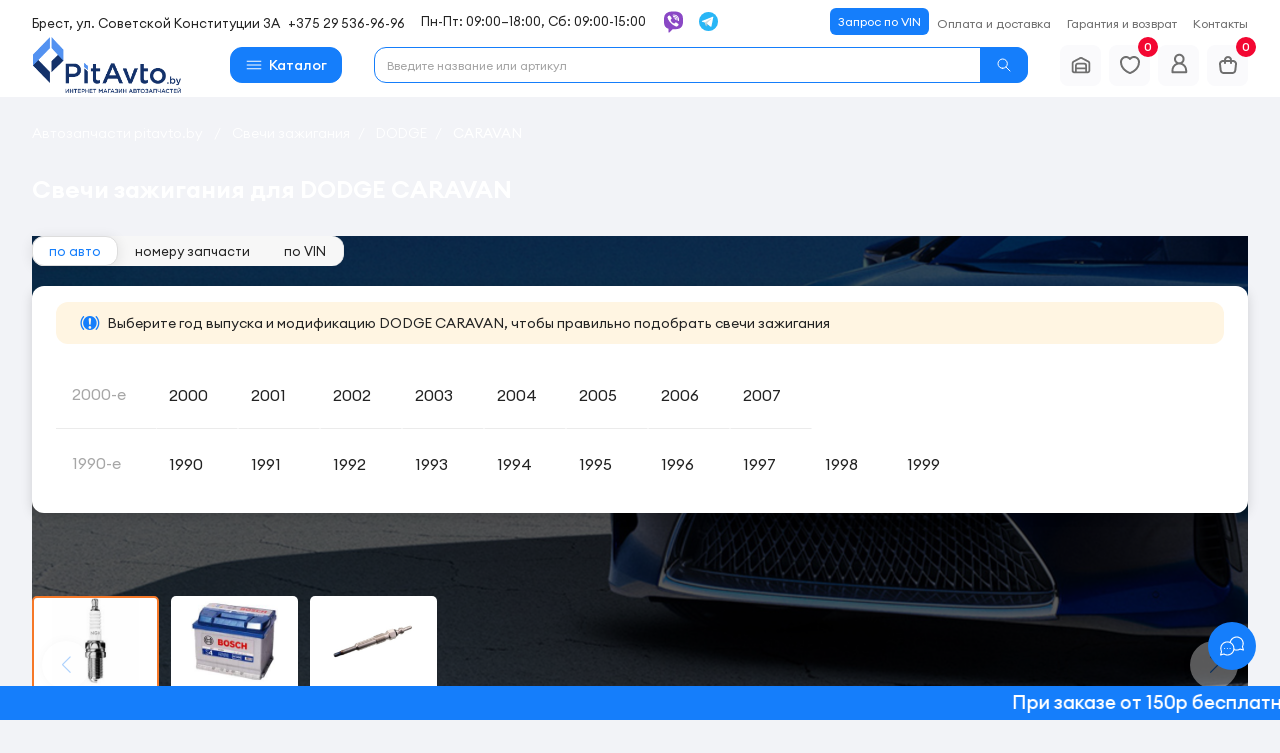

--- FILE ---
content_type: text/css
request_url: https://pitavto.by/cache/min/06ec7a3bec.css
body_size: 79454
content:
@font-face{font-family:'Euclid Circular A';src:url('/media/css/fonts/EuclidCircularA-Bold.eot');src:local('/media/css/fonts/Euclid Circular A Bold'), local('EuclidCircularA-Bold'),
url('/media/css/fonts/EuclidCircularA-Bold.eot?#iefix') format('embedded-opentype'),
url('/media/css/fonts/EuclidCircularA-Bold.woff2') format('woff2'),
url('/media/css/fonts/EuclidCircularA-Bold.woff') format('woff'),
url('/media/css/fonts/EuclidCircularA-Bold.ttf') format('truetype');font-weight:bold;font-style:normal;font-display:swap}@font-face{font-family:'Euclid Circular A';src:url('/media/css/fonts/EuclidCircularA-Light.eot');src:local('/media/css/fonts/Euclid Circular A Light'), local('EuclidCircularA-Light'),
url('/media/css/fonts/EuclidCircularA-Light.eot?#iefix') format('embedded-opentype'),
url('/media/css/fonts/EuclidCircularA-Light.woff2') format('woff2'),
url('/media/css/fonts/EuclidCircularA-Light.woff') format('woff'),
url('/media/css/fonts/EuclidCircularA-Light.ttf') format('truetype');font-weight:300;font-style:normal;font-display:swap}@font-face{font-family:'Euclid Circular A';src:url('/media/css/fonts/EuclidCircularA-Regular.eot');src:local('/media/css/fonts/Euclid Circular A Regular'), local('EuclidCircularA-Regular'),
url('/media/css/fonts/EuclidCircularA-Regular.eot?#iefix') format('embedded-opentype'),
url('/media/css/fonts/EuclidCircularA-Regular.woff2') format('woff2'),
url('/media/css/fonts/EuclidCircularA-Regular.woff') format('woff'),
url('/media/css/fonts/EuclidCircularA-Regular.ttf') format('truetype');font-weight:normal;font-style:normal;font-display:swap}@font-face{font-family:'Euclid Circular A';src:url('/media/css/fonts/EuclidCircularA-SemiBold.eot');src:local('/media/css/fonts/Euclid Circular A SemiBold'), local('EuclidCircularA-SemiBold'),
url('/media/css/fonts/EuclidCircularA-SemiBold.eot?#iefix') format('embedded-opentype'),
url('/media/css/fonts/EuclidCircularA-SemiBold.woff2') format('woff2'),
url('/media/css/fonts/EuclidCircularA-SemiBold.woff') format('woff'),
url('/media/css/fonts/EuclidCircularA-SemiBold.ttf') format('truetype');font-weight:600;font-style:normal;font-display:swap}@font-face{font-family:'Euclid Circular A';src:url('/media/css/fonts/EuclidCircularA-Medium.eot');src:local('/media/css/fonts/Euclid Circular A Medium'), local('EuclidCircularA-Medium'),
url('/media/css/fonts/EuclidCircularA-Medium.eot?#iefix') format('embedded-opentype'),
url('/media/css/fonts/EuclidCircularA-Medium.woff2') format('woff2'),
url('/media/css/fonts/EuclidCircularA-Medium.woff') format('woff'),
url('/media/css/fonts/EuclidCircularA-Medium.ttf') format('truetype');font-weight:500;font-style:normal;font-display:swap}.fa-seo-cat:before{content:"\e91b"}.fa-history:before{content:"\e91c"}.fa-spin:before{content:"\e914"}.fa-minus:before{content:"\e90e"}.icon-search:before{content:"\e915"}.fa-danger-alert:before{content:"\e91d";color:var(--primary-btn)}.fa-love:before{content:"\e918"}.fa-little-arrow-down:before{content:"\e919"}.fa-plus:before{content:"\e90d"}.fa-check:before{content:"\e91a"}.fa-bars:before{content:"\e916"}.fa-angle-up:before{content:"\e909"}.fa-rss:before{content:"\e90a"}.fa-user:before{content:"\e90b"}.fa-times:before{content:"\e90c"}.fa-file-image:before{content:"\e90f"}.fa-eye-slash:before{content:"\e910"}.fa-retweet:before{content:"\e911"}.fa-info:before{content:"\e912"}.fa-angle-right:before{content:"\e913"}.fa-angle-left:before{content:"\e913";transform:rotate(180deg)}.fa-pencil:before{content:"\e902"}.fa-angle-left:before{content:"\e917"}.fa-th-list:before{content:"\e903"}.fa-th:before{content:"\e904"}.fa-info-item:before{content:"\e905"}.fa-car-plus:before{content:"\e908"}.signin:before{content:"\e907"}.fa-user-plus:before{content:"\e901"}.fa-angle-down:before{content:"\e900"}.icon-phone:before{content:"\e942"}.icon-location:before{content:"\e947"}.icon-location2:before{content:"\e948"}.icon-compass:before{content:"\e949"}.icon-bin:before{content:"\e9ac"}.icon-facebook2:before{content:"\ea91"}.icon-instagram:before{content:"\ea92"}.icon-whatsapp:before{content:"\ea93"}.icon-telegram:before{content:"\ea95"}.icon-vk:before{content:"\ea98"}.icon-youtube:before{content:"\ea9d"}@font-face{font-family:'icomoon';src:url('/media/css/icons-font/icomoon.eot?wsyvib');src:url('/media/css/icons-font/icomoon.eot?wsyvib#iefix') format('embedded-opentype'), url('/media/css/icons-font/icomoon.ttf?wsyvib') format('truetype'), url('/media/css/icons-font/icomoon.woff?wsyvib') format('woff'), url('/media/css/css/icons-font/icomoon.svg?wsyvib#icomoon') format('svg');font-weight:normal;font-style:normal;font-display:block}[class^="fa-"], [class*=" fa-"],[class^="icon-"], [class*=" icon-"]{font-family:'icomoon' !important;speak:never;font-style:normal;font-weight:normal;font-variant:normal;text-transform:none;line-height:1;-webkit-font-smoothing:antialiased;-moz-osx-font-smoothing:grayscale}*{-webkit-box-sizing:border-box;-moz-box-sizing:border-box;box-sizing:border-box;margin:0;padding:0;font-family:'Euclid Circular A',sans-serif;transition:unset}html{-webkit-text-size-adjust:none;text-size-adjust:none}html,body{scroll-behavior:smooth;height:100%}body.compensate-for-scrollbar{overflow:visible}body{background:var(--body-background);color:var(--text-primary)}.body-background_sec{background:#fff}img{object-fit:contain;width:100%;height:100%;font-size:0}a{text-decoration:none;color:var(--text-primary)}.container{display:flex;flex-direction:column;min-height:100%}main{height:100%;flex:1 1 auto}input{outline:none;border:1px
solid var(--border);padding:5px;border-radius:4px}textarea{resize:none;outline:none}form
textarea{height:100px!important}textarea:focus{border:1px
solid var(--primary-btn)}input:focus{border:1px
solid var(--primary-btn)}#aFrame
iframe{width:100%;border:0}button{border:0;cursor:pointer}.hover-dec{cursor:pointer}.hover-dec:hover{text-decoration:underline}.other-bg{background:var(--body-background_sec)}.hidden_h1{border:0!important;clip:rect(1px 1px 1px 1px)!important;clip:rect(1px,1px,1px,1px)!important;-webkit-clip-path:inset(50%)!important;clip-path:inset(50%)!important;height:1px!important;overflow:hidden!important;padding:0!important;position:absolute!important;white-space:nowrap!important;width:1px!important}.h1{font-size:1.2em;font-weight:500;margin-block-start:1.3em;margin-block-end:0.4em}h2,.h2{font-size:1em;font-weight:500;margin:1em
0.4em}h4,.h4{margin:15px
0;font-size:16px;font-weight:bold}.svg-main__hidden{position:absolute;width:0!important;height:0!important;overflow:hidden;visibility:hidden}.header{z-index:3001;height:49px}header.header-fixed .header-wrapper{position:fixed;top:0px;width:100%;left:0;border-bottom:1px solid #E9E9EA}header.header-fixed .header-content_footer:after{content:"";background:#fff;position:absolute;left:0;top:0;width:100%;height:100%;z-index:-1}header.header-fixed .head-form{}.header.index-page{margin-bottom:0}.index-body
main{display:flex;flex-direction:column}body.index-body{background:#fff}.mob-order-1{order:-1}.header-wrapper{display:flex;align-items:center;background:var(--header);border-bottom:1px solid #E9E9EA}.header-info{display:flex;justify-content:space-between;align-items:center}li.header-el{list-style:none;padding:0}.header-el a, a.header-el, .header-el
span{font-weight:400;font-size:12px;line-height:15px;color:var(--header-link);margin:0px
16px 0 0;text-decoration:none}.oper-svg{position:relative;top:2px;width:19px;height:16px}.header-el a:hover, .header-el span:hover,.header-el:hover{color:var(--primary-btn) !important;text-decoration:none}.header-info .header-el a, .header-info a.header-el, .header-info .header-el
span{font-size:13px;color:var(--base-site)}.header-el__socnetwork{display:flex;align-items:center}.header-el__socnetwork
a{display:flex;align-items:center;margin-right:0;padding:8px}.li-cat__elseblock .header-el__socnetwork
a{width:auto}.header-el__socnetwork a svg path, .s-i-tel .s-i-mob .header-el__socnetwork a svg
path{}.header-info .header-el__socnetwork
a{padding:0px
12px 0 0px}.header-info .header-el__socnetwork{align-self:center;margin-left:16px}.s-i-tel .s-i-mob .header-el
a{font-size:14px}.s-i-tel .s-i-mob svg
path{}.header-office .header-el{margin:0}.li-cat__menu.header-office{min-height:46px;height:unset}.header-nav_content .header-el:last-child a, .header-content .header-work_time{margin-right:0}.s-i-tel .s-i-mob .header-el .header-work_time{display:block;margin-top:8px;font-size:12px}.header-content{display:none;align-items:center;justify-content:space-between}.header-phones_content{display:flex;align-items:center}.package{padding:0
16px;width:100%}.header-content__search{margin:4px
0 12px 0;width:100%}input.content-search__inp{width:100%;height:38px;background:#fff;border-radius:8px;padding-left:40px;display:block;border:1px
solid #C8C9CB;font-size:13px;color:#979797}input.content-search__inp ::placeholder{color:var(--base-site)}.content-search__wrap{position:relative;width:100%;margin-bottom:12px}.content-search__wrap
svg{position:absolute;left:9px;top:6px;z-index:1;width:24px;height:24px}.head-form_logo{order:1;height:100%}.logo_text{font-weight:500;font-size:19px;line-height:30px}.head-form_logo
img{max-height:100%;max-width:130px;padding-right:12px;padding-left:0px}.head-form_logo
a{display:flex;align-items:center;justify-content:center;width:100%;height:100%}.head-form{display:flex;align-items:center;position:relative;height:48px;padding:8px
0}.head-form_btn{cursor:pointer;display:flex;justify-content:center;align-items:center;width:32px;min-width:32px;height:32px;border:1px
solid var(--primary-btn);border-radius:8px;color:var(--primary-btn);font-weight:500;font-size:14px;line-height:18px;order:0;margin-right:16px}.head-form_btn>span{display:none}.head-btn__svg svg
path{stroke:var(--primary-btn)}.head-form_btn
svg{width:18px;height:18px}.head-form_btn.head-btn__active .fa-times{display:flex}.head-form_btn .fa-times{display:none;font-size:10px;width:18px;height:18px;align-items:center;justify-content:center}.head-form_btn
svg{display:block}.head-form_btn.head-btn__active
svg{display:none}.head-form_btn.head-btn__active .fa-times{color:#fff}.content-seo__ul, .content-seo__ul ul, .content-seo__ul
li{width:100%;list-style:none;padding:0}.content-seo__ul li.no-display{display:block}.seo-tree-sub__open{display:none}.tm-for-mobile{display:none}.seo-tree__main{position:absolute;left:0;top:86px;width:100%;padding-top:20px;background:#fff;height:0;visibility:hidden;z-index:-1;box-shadow:0px 7px 7px rgb(0 0 0 / 15%);-moz-box-shadow:0px 7px 7px rgb(0 0 0 / 15%);transition:height ease .3s}.seo-tree__main.active-main__seo{height:500px;z-index:1;visibility:visible}ul.content-seo__ul{display:none;grid-column-gap:24px;max-height:480px;overflow-y:scroll}ul.content-seo__ul.show-seo__cat{display:flex;flex-wrap:wrap}.sub_cat_title{font-weight:500;font-size:14px;line-height:18px;margin-bottom:12px}.sub_cat_title a:hover, .sub_cat_title span:hover{color:var(--primary-btn)}.sub_cat_title:hover
a{color:var(primary-btn)}.cat-name{font-weight:400;font-size:14px;line-height:15px;padding:8px
0}.cat-name
a{display:block}.cat-name:hover
a{color:var(--primary-btn)}.seo-tree-sub__open .primary-link{font-size:12px!important;line-height:15px!important}.sub_cat.seo-cat__open li.no-display{display:block}.content-seo__ul
.sub_cat{padding-bottom:16px}.autosearch-history__el.seo-link__active{color:var(--primary-btn);border:1px
solid var(--primary-btn)}.seo-tree__main.active-main__seo
.package{position:relative}.popup-close__btn{display:block;position:absolute;top:-18px;right:16px;cursor:pointer}.autosearch-seo{margin-top:8px}.autosearch-seo__el{display:flex;align-items:center;font-size:14px;color:#6F6F6F;padding:8px
0;font-weight:200}.autosearch-seo__el
svg{margin-right:8px}.auto-search{padding-bottom:16px}.pws-search__inp{display:block;margin:0
auto;margin-top:8px;margin-bottom:8px;width:calc(100% - 16px);border-radius:8px;padding:5px
8px;padding-left:28px;font-size:14px;border:1px
solid var(--border) !important;position:relative}input.pws-search__inp::placeholder{font-size:12px}.pws-search__inp__wrap{position:relative}.pws-search__inp__wrap:before{content:"";background-image:url("data:image/svg+xml;charset=UTF-8,%3csvg width='16' height='16' viewBox='0 0 16 16' fill='none' xmlns='http://www.w3.org/2000/svg'%3e%3cpath d='M6.66667 11.3333C9.244 11.3333 11.3333 9.244 11.3333 6.66667C11.3333 4.08934 9.244 2 6.66667 2C4.08934 2 2 4.08934 2 6.66667C2 9.244 4.08934 11.3333 6.66667 11.3333Z' stroke='%23979797' stroke-linecap='round' stroke-linejoin='round'%3e%3c/path%3e%3cpath d='M10 10L14 14' stroke='%23979797' stroke-linecap='round' stroke-linejoin='round'%3e%3c/path%3e%3c/svg%3e");background-repeat:no-repeat;width:16px;height:30px;position:absolute;left:16px;top:7px;z-index:1}.auto-search__panel__wrap .sv-step-inner.open-all__auto{display:block}.auto-search__panel .autosearch-sv-tools .sv-step-inner{top:105%;min-height:300px}.auto-search__txt{padding-bottom:12px}.auto-search__tit{margin:0;font-weight:500;font-size:24px}.auto-txt__cent{text-align:center}.auto-search__subtit{margin-top:8px;font-size:14px}.auto-search__change{display:inline-flex;align-items:center;margin-bottom:16px;position:relative}.auto-search__change:after{content:"";width:100%;height:1px;background:rgba(217,217,217,0.3);border-radius:40px;position:absolute;bottom:0;left:0}.auto-search__tab{display:block;width:43px;height:3px;background:var(--primary-btn);border-radius:8px;position:absolute;left:0;bottom:0;transition:ease left .2s, ease width .2s}.autosearch-tools__change .search-form_content{}.auto-change__el{font-weight:400;font-size:12px;line-height:20px;margin-right:16px;color:#616264;padding:8px
0;cursor:pointer}.auto-change__el:nth-child(3){margin-right:0}.auto-change__el__active{color:var(--primary-btn);font-weight:500}.autosearch-tools__wrap__wrap{display:none}.auto-search__panel .autosearch-tools__wrap__wrap.no-display{display:none}.auto-search__panel .autosearch-sv-tools{justify-content:unset;grid-column-gap:0}.auto-search .auto-search__panel__wrap .d2-btn{display:flex;flex-direction:row;align-items:center;justify-content:unset;padding:0px
12px 0 16px;background:#FFF;height:48px;border-radius:12px;width:100%;border:1px
solid var(--border)}.auto-search__panel__wrap .sv2-last .d2-btn{border-right:1px solid #C8C9CB}.auto-search__panel__wrap .sv2-btn-cont{font-weight:400;font-size:14px;color:#979797}.auto-search__panel__wrap .sv2
.auto-search__panel__wrap .d2-btn.sv2-btn-select .sv2-btn-cont
span{font-weight:500;margin-right:auto}.auto-search__panel__wrap .sv2-btn-cont.sv2-btn-choise
span{color:#5d5cc2}.auto-search__btn{display:flex;align-items:center;padding:0
12px;height:48px;background:var(--primary-btn);border-radius:12px;cursor:pointer;margin-left:8px}.auto-search__btn__txt{display:none}.auto-search__block__choose{}.auto-search .mySwiper_scroll,
.auto-search .block-choose__modif{padding:12px;border:1px
solid #f5f5f5;box-shadow:0px 12px 40px rgba(0, 0, 0, 0.04);border-radius:16px;margin-top:8px}.auto-search .block-choose__modif{max-height:100% !important}.auto-search__block__choose .swiper-slide{}.auto-search__block__choose .popMarks_content,
.auto-search__block__choose.popMarks_content__active .sv-step-marks{display:none}.auto-search__block__choose .popMarks_content.popMarks_content__seo,
.auto-search__block__choose.popMarks_content__active
.popMarks_content{display:block}.auto-search__block__choose .sv4-mark{cursor:pointer;padding:6px;background:#FAFAFC;border:1px
solid rgba(233,233,234,0.2);;border-radius:16px;display:flex;align-items:center;justify-content:center}.sv4-mark{cursor:pointer}.auto-search__block__choose .sv4-mark:hover{background:#F3F4F8}.auto-search__block__choose .sv4-mark.no-dislay{display:none}.pws-mark__search__open.primary-link{text-align:right;color:var(--primary-btn)!important;display:block;justify-content:flex-end;justify-self:end;width:max-content;cursor:pointer;padding-top:4px;margin:0
auto;margin-top:20px}.popMarks_content{columns:2}.popMarks_content .sv4-mark:hover .ag-name{color:var(--primary-btn)}.name-color:first-letter {color:var(--primary-btn);font-weight:600}.mark-v2__tit{display:none}.sv4-mark__img{width:45px;height:45px;display:flex;align-items:center;justify-content:center}.sv4-mark__img
img{-webkit-filter:grayscale(100%);filter:grayscale(100%)}.auto-search__block__choose .sv4-mark:hover .sv4-mark__img
img{-webkit-filter:unset;filter:unset}.pws-mark__row{grid-template-columns:repeat(4,1fr);grid-gap:8px;display:none}.pws-mark__row:first-child,.pws-mark__row:nth-child(2){display:grid}.pws-mark__row:last-child{margin-bottom:0}.pws-mark__row .sv4-mark:last-child{margin-right:0}.auto-search .swiper-scrollbar{}.swiper-scrollbar{background:transparent!important}.swiper-vertical>.swiper-scrollbar{width:8px!important;right:16px!important;top:24px!important}.auto-search__seo{border-radius:16px;padding:16px
0;margin-top:8px}.auto-search__seo
.package{padding:0}.auto-search__seo .mySwiper_scroll,
.auto-search__seo .block-choose__modif{border:0;box-shadow:unset}.auto-search__seo .auto-search__subtit{display:none}.carmodif-content__row{display:grid;grid-template-columns:repeat(7, 1fr);grid-column-gap:16px}.auto-search__panel__wrap .sv2-btn-choise{background:var(--primary-btn);font-weight:500;border:1px
solid var(--primary-btn)}.auto-search__panel__wrap .sv2-btn-select .sv2-btn-cont .fa-little-arrow-down{background:unset;min-width:unset}.sv2-btn-select .sv2-btn-cont .fa-svg,
.car-search .auto-search__panel__wrap .sv2-btn-select .sv2-btn-cont{color:var(--base-site);opacity:1}.auto-search__panel__wrap .sv2-btn-active .sv2-btn-cont span,
.auto-search__panel__wrap .sv2-btn-active .sv2-btn-cont{}.auto-search__panel__wrap
.popMarks{display:none}.autosearch-sv-step__wrap{position:relative;margin-bottom:8px}.auto-search .auto-search__panel__wrap .sv2-btn-active{background:var(--primary-btn)}.auto-search .auto-search__panel__wrap .sv2-btn-active .fa-svg{color:#fff;opacity:1}.auto-search .auto-search__panel__wrap .sv2-btn-active .sv2-btn-cont{color:#fff}.auto-search__panel__wrap .fa-little-arrow-down{color:#979797;position:absolute;top:47%;right:14px;transform:translate(0,-50%);width:24px;height:24px;border-radius:50%;display:flex;align-items:center;justify-content:center;font-size:8px}.pws-wrap.pws-modification .fa-little-arrow-down{top:16px;right:2px;transform:rotate(-90deg)}.sv2 .fa-little-arrow-down:before{content:unset}.autosearch-tools__change .autosearch-sv-tools .auto-search__btn{display:none}svg.select-car__svg{margin-right:6px}.auto-search__panel.warning-autosearch .d2-btn.sv2-btn-select:after{content:unset!important}.auto-search__panel.warning-autosearch .d2-btn{border:2px
solid #F30732;width:100%}.auto-search__panel.warning-autosearch
.sv2{}.auto-search__panel.warning-autosearch .d2-btn:after{content:'';background-image:url("data:image/svg+xml;charset=UTF-8,%3csvg width='24' height='24' viewBox='0 0 24 24' fill='none' xmlns='http://www.w3.org/2000/svg'%3e%3cpath d='M10.7543 3.45879C11.4721 2.84707 12.5279 2.84707 13.2457 3.45879L14.4667 4.49929C14.7743 4.76143 15.1567 4.91985 15.5596 4.952L17.1587 5.07961C18.0988 5.15463 18.8454 5.90117 18.9204 6.8413L19.048 8.4404C19.0802 8.84327 19.2386 9.22573 19.5007 9.53333L20.5412 10.7543C21.1529 11.4721 21.1529 12.5279 20.5412 13.2457L19.5007 14.4667C19.2386 14.7743 19.0802 15.1567 19.048 15.5596L18.9204 17.1587C18.8454 18.0988 18.0988 18.8454 17.1587 18.9204L15.5596 19.048C15.1567 19.0802 14.7743 19.2386 14.4667 19.5007L13.2457 20.5412C12.5279 21.1529 11.4721 21.1529 10.7543 20.5412L9.53333 19.5007C9.22573 19.2386 8.84327 19.0802 8.4404 19.048L6.8413 18.9204C5.90117 18.8454 5.15463 18.0988 5.07961 17.1587L4.952 15.5596C4.91985 15.1567 4.76143 14.7743 4.49929 14.4667L3.45879 13.2457C2.84707 12.5279 2.84707 11.4721 3.45879 10.7543L4.49929 9.53333C4.76143 9.22573 4.91985 8.84327 4.952 8.4404L5.07961 6.8413C5.15463 5.90117 5.90117 5.15463 6.8413 5.07961L8.4404 4.952C8.84327 4.91985 9.22573 4.76143 9.53333 4.49929L10.7543 3.45879Z' stroke='%23F30732' stroke-linecap='round' stroke-linejoin='round'/%3e%3cpath d='M11.9502 15.4502H12.0502V15.5502H11.9502V15.4502Z' stroke='%23F30732' stroke-width='2' stroke-linecap='round' stroke-linejoin='round'/%3e%3cpath d='M12 8.4502V12.4502' stroke='%23F30732' stroke-linecap='round' stroke-linejoin='round'/%3e%3c/svg%3e ");width:24px;height:24px;position:absolute;right:16px;top:16px}.autosearch-tools__change .search-icon{display:block;top:13px}.autosearch-tools__change .search-icon
svg{width:20px;height:20px}span.ag-name{text-transform:capitalize;display:inline-block}.sv-4-btn__all{display:none}.sv4-btn__img{display:none}.sv4-btn__fake{display:none}.modif-delimetr{}.auto-search__fixed .autosearch-tools__wrap__wrap{display:block!important}.auto-search__fixed .autosearch-tools__wrap{position:fixed;left:0;top:48px;width:100%;background:#ebebeb;z-index:1001;display:block}.auto-search__wrapper:has(.auto-search__fixed){display:flex;align-items:center}.module_garage +
.header-main +
.wrapper
.auto-search__fixed .autosearch-tools__wrap{top:107px}.auto-search__fixed .auto-search__panel .autosearch-sv-tools
.sv2{border-bottom:0;margin-bottom:0}.auto-search__fixed .auto-search__panel .autosearch-sv-tools .d2-btn{height:46px}.auto-search__fixed .d2-btn.sv2-btn-choise{-webkit-animation:glowing 1300ms infinite;-moz-animation:glowing 1300ms infinite;-o-animation:glowing 1300ms infinite;animation:glowing 1300ms infinite}.auto-search__fixed .auto-search__panel{display:block}.auto-search__fixed .auto-search__panel .sv2 .d2-btn.sv2-btn-choise{display:flex}.auto-search__fixed .autosearch-tools__wrap__wrap .d2-btn{border-radius:0;border:0!important;display:none}.auto-search__fixed .auto-search__panel__wrap .sv2 .d2-btn.sv2-btn-choise{display:flex;background:var(--primary-btn)}.auto-search__fixed .auto-search__panel__wrap .sv2 .d2-btn.sv2-btn-choise .sv2-btn-cont{color:#fff}.auto-search__fixed .auto-search__panel__wrap .sv2-btn-active .fa-svg{color:#fff}.index-body
.garage{margin-bottom:0}.index-body
.module_garage{height:59px}.car-search{position:relative}.search-car__del{margin-right:3px}.svg-arr__left{transform:rotate(90deg)}.car-search__subtit{margin-bottom:16px}.car-search__tit{padding-top:16px;font-weight:500;margin-bottom:42px}.car-search__wrap{background:#fff;padding:16px;border-radius:8px}.index-body .car-search__wrap{padding:0;border-radius:0}.car-choose__wrap{display:inline-flex;align-items:center;background:#F7F7F7;border-radius:12px;border:1px
solid #EBEBEB;border-left:0;border-top:0;border-bottom:0}.car-choose__btn{display:flex;padding:6px
16px;align-items:center;border-radius:12px;font-size:13px;cursor:pointer;border:1px
solid transparent}.car-choose__btn.car-choose__active svg
path{fill:var(--primary-btn)}.car-choose__btn.car-choose__active{border:1px
solid #DDD;background:#FFF;box-shadow:0px 2px 12px 2px rgba(0, 0, 0, 0.07);color:var(--primary-btn)}.car-choose__btn
svg{margin-right:8px}.car-search__choose{margin-bottom:12px}.auto-search__panel__wrap .fa-svg{width:24px;height:24px;color:#222;opacity: .2}.car-search .auto-search__panel__wrap .sv2-btn-cont{justify-content:space-between;width:100%}.car-search .auto-search__panel__wrap .sv2-btn-cont
span{min-width:125px}.car-search .auto-search__panel__wrap{box-shadow:unset;overflow:visible}.car-search .auto-search{padding-bottom:0;position:relative;z-index:11}.car-search .auto-search__btn,
.autosearch-sv-step__wrap:nth-child(4) .sv2,
.autosearch-sv-step__wrap:nth-child(5) .sv2,
.autosearch-sv-step__wrap:nth-child(6) .sv2,
.autosearch-sv-step__wrap:nth-child(7) .sv2{display:none}.car-search span.sv2-btn-cont>span{min-width:125px}.car-search .autosearch-sv-step__wrap{width:100%}.car-search .sv4-btn__fake{display:none}.car-search .years-wrap .sv4-year.sv-4__btn{width:100%}.car-search .search-change.no-display{display:none!important}.car-search .search-form_content{width:100%;border-radius:12px}.search-form .car-search__idx
.package{padding:0
8px!important}.search-form .car-search__choose{display:none}.car-search #search-number-form{margin-top:16px}.car-search .search-icon{display:block;top:16px}.sv-step-inner
.popMarks_head{display:none}.sv-step-inner
.popMarks_content{display:block}.sv-step-inner
.popMarks_content{columns:unset}.sv-step-inner
.popMarks_wrap{margin-top:0}.sv-step-inner .popMark_el .ag-name{border-bottom:0}.sv-step-inner .pws-wrap .sv-4__btn{margin-bottom:0}.package .car-search__idx
.package{padding:0}.auto-search__detail .auto-search__wrapper{margin-bottom:12px}.auto-search__detail .car-search__choose{display:none!important}.index-autosearch .autosearch-tools__wrap{display:block;height:auto}.index-autosearch .autosearch-header__block{height:auto;padding:0}.index-autosearch__wrap{border-bottom:1px solid var(--border);border-left:1px solid var(--border);border-radius:24px 32px 32px 32px}.index-autosearch__wrap .autosearch-header__block.no-display{display:block}.index-autosearch__nav{border-radius:24px 24px 0px 0px;overflow:hidden;display:inline-flex;border-top:1px solid var(--border);border-right:1px solid var(--border);background:#F9F9F9;box-shadow:0px -12px 40px rgb(0 0 0 / 4%)}.index-autosearch__btn{padding:12px
16px 4px 16px;font-weight:400;font-size:14px;line-height:19px;background:#F9F9F9;border-bottom:1px solid var(--border);cursor:pointer}.index-autosearch__activebtn{background:#fff;border-bottom:0;border-radius:24px 24px 0px 0px}.index-autosearch__cont{padding:16px
16px 16px 16px;border-radius:0px 16px 32px 32px;border-right:1px solid var(--border);border-top:1px solid var(--border);margin-top:-1px;background:#fff}.index-autosearch{background:#fff;padding-top:16px}.pws-search__inp{display:block;margin:0
auto;margin-top:8px;margin-bottom:8px;width:calc(100% - 16px);border-radius:8px;padding:5px
8px;padding-left:28px;font-size:14px;border:1px
solid var(--border) !important;position:relative}.index-autosearch__cont .pws-search__inp{display:block}.index-autosearch__cont .autosearch-step__block{padding-left:0;margin-top:8px}.index-autosearch__cont .autosearch-step__block .pws-wrap a:hover{background:#f6f6f6}.index-autosearch__cont .autosearch-sv-tools .sv-step-inner{min-height:260px}.index-autosearch__cont .pws-wrap .sv-4__btn:hover{background:#f6f6f6;color:initial;text-decoration:none}.index-autosearch__cont .pws-wrap
a{border-radius:8px}.head-cat-popup.head-menu-active{left:0}.head-cat-popup{width:100%;height:100%;position:fixed;top:0px;bottom:0;left:-150%;overflow-y:scroll;-webkit-transition:left .3s ease 0s;transition:left .3s ease 0s}.head-cat-popup__wrapper{width:280px;height:100%;background:#fff;z-index:5000;box-shadow:0px 7px 7px rgb(0 0 0 / 15%);-moz-box-shadow:0px 7px 7px rgb(0 0 0 / 15%);padding:0;position:absolute}.head-cat-popup-height{width:100%;height:100%}.head-cat-popup
.package{padding:0px}.head-cat-popup.head-cat-popup__active{left:0}.cat__open
.mobile_navigation__footer{display:none}.head-cat-add{list-style:none;background:#fff;padding-bottom:120px}.head-cat-popup-inner{display:flex;position:relative;width:100%;height:100%;padding-bottom:64px;background:#fff}.close-pop-btn{position:fixed;right:24px;top:16px;width:30px;height:30px;border-radius:50%;background:transparent;display:none;align-items:center;justify-content:center;cursor:pointer;z-index:1}.close-pop-btn
i{color:#fff;font-size:24px;font-weight:400}.head-cat-popup__active .close-pop-btn{display:flex}.head-cat-popup__active .head-cat-popup-bg{display:block}.head-cat-menu{width:100%;border-radius:0px 0px 0px 5px}.cat__open .header.index-page{background:transparent}.cat-menu-li{padding:0;list-style:none}.cat-ul-wrapper .cat-menu-li .cat-menu-link, .head-cat-wrap-fir .cat-menu-link{display:flex;align-items:center;padding:9px
24px 9px 16px;height:46px;font-weight:400;font-size:14px;line-height:18px;border-radius:4px;color:var(--base-link-color);width:100%}.head-cat-menu-tit{font-size:19px;padding-left:16px;padding:8px
16px;border-bottom:1px solid #E9E9EA;margin-bottom:10px;font-weight:500}.head-cat-wrap-fir .cat-menu-link{display:flex;justify-content:space-between}.head-cat-wrap-fir .cat-menu-link
svg{min-width:7px;min-height:10px;margin-left:4px}.cat-img-wrap{width:20px;height:20px;min-width:20px;max-width:20px;min-height:20px;margin-right:10px;display:flex;align-items:center;justify-content:center;display:none}.cat-menu-li
svg{margin-left:auto;margin-right:2px;pointer-events:none}.head-cat-items{position:absolute;left:-150%;width:100%;height:100%;background:#fff;z-index:1;transition: .3s left;display:none}.head-cat-items.active-head{left:0;display:block}.head-cat-ul{top:0;opacity:1;z-index:-1;list-style:none;height:100%}.head-cat-items.active-head .head-cat-ul{opacity:1;visibility:visible;transform:translateX(0);z-index:1;background:#fff}.head-cat-ul-tit.for-mobile{display:flex}.head-cat-ul-tit{font-size:16px;margin-bottom:16px;padding:9px
16px 9px 16px;margin-top:20px;display:flex;align-items:center;justify-content:space-between;font-weight:bold;position:relative;background:#fff}.head-cat-ul-tit
span{display:block;max-width:80%}.head-cat-ul
li{padding:0}.head-cat-wrap-fir{height:100%;min-height:100%}.head-cat-el{top:-20px;position:absolute;left:-150%;width:100%;height:100%;transition:left .3s;display:none;background:#fff}.head-cat-el.active-head{left:0;display:block}.head-cat-btn-show{display:none}.left-menu-return.for-mobile{min-height:40px;display:flex;align-items:center;position:absolute;right:15px}.left-menu-return>span{font-weight:300;font-size:13px;display:block}.left-menu-return>svg{min-width:7px;margin-right:5px;min-height:10px}.for-mobile{display:initial}.cat-menu-li.no-display{display:block;background:#fff}.left-menu__wrap.left-menu__active{display:block}.left-menu__wrap{display:none;background:#fff}.left-menu__wrap.left-menu-id-add_cat .head-seo-menu-title{margin-bottom:0}.head-cat-wrap-sec.cat-wrap-mar .head-seo-menu-title>a{cursor:initial}.mobile-head__menu{}a.main-site__link{padding:16px
24px 16px 16px;text-transform:uppercase;font-weight:600;display:block;background:rgba(0,0,0,0.03)}.mobile-head__menu>a{padding:9px
24px 9px 16px;border-bottom:1px solid #E9E9EA}.cat-menu-li__info{display:flex;align-items:center;justify-content:space-between}.cat-menu-btn__info{width:51px;min-width:51px;height:40px;font-size:9px;display:flex;align-items:center;justify-content:center}.ul-langs{list-style:none;display:flex;align-items:center;grid-column-gap:8px;height:46px}ul.ul-langs>li{padding:0}.ul-langs li>a{color:var(--header-link);padding:0
8px;border:1px
solid rgba(0,0,0,0.08);border-radius:5px;font-weight:300;display:flex;font-size:12px;align-items:center;justify-content:center;text-transform:uppercase}.ul-langs li>a.name-lang.lang-active{border:1px
solid var(--primary-btn)}.ul-langs li>a:hover{border:1px
solid var(--primary-btn)}.mobile-head__menu>li{padding:0;border-bottom:1px solid #E9E9EA;list-style:none}.mobile-wrap__menu
li{border-bottom:1px solid #E9E9EA;list-style:none}.mobile-wrap__menu li:last-child{border-bottom:0}.mobile-head__menu
ul{padding:0}.mobile-wrap__menu{display:none}.mobile-wrap__menu.mobile-wrap__menu__active{height:100%;transition: .2s height;opacity:1}.cat-menu-li__office{width:100%}.cat-menu-li__office .col-x-a{display:flex}.mobile-wrap__menu .li-cat__elseblock{display:block;height:unset;padding:0}.mobile-wrap__menu .li-cat__elseblock.li-cat__elsecontacts{padding:8px
0 8px 16px}.mob-cat-toggle__list .garage-pop__name{white-space:normal;max-height:33px;overflow:hidden;display:block}.li-cat__elsecontacts{padding:8px
0 8px 16px}.li-cat__elseblock .header-el{border-bottom:0;padding:4px
0}.li-cat__elseblock .header-el
a{font-size:14px;color:var(--text-primary)}.mobile-wrap__menu .contacts-mob__ul{padding:12px
0 0 0}.li-cat__elseblock .contacts-mob__ul .header-work_time{max-width:100%;margin:0;height:unset;line-height:20px;font-size:12px}.contacts-mob__ul .header-el__socnetwork{margin:0}.mob-cat-toggle__link{display:flex;align-items:center;justify-content:space-between;width:100%;padding:12px
0 8px 16px;max-height:46px}.mob-cat-toggle__list{display:none}.mob-cat-toggle__list
li{height:45px;display:flex;align-items:center;justify-content:space-around;padding:12px
16px 8px 16px;font-size:14px}.mob-cat-toggle__list .garage-pop__del{width:32px;height:40px;font-size:12px;display:flex;align-items:center;justify-content:center}.search-form{width:100%;display:none}#search-number-form{position:relative}.search-form.autosearch-active{position:fixed;left:0;top:0;background:#fff;z-index:10;max-height:100%;height:100%;overflow-y:scroll;display:block}.search-form.autosearch-active .search-form_history{display:none}.search-form_content{display:flex;align-items:center;position:relative}.search-form_input{width:100%;height:36px;display:flex;align-items:center;background:#FFF;color:#A4A4A4;border-radius:12px;font-weight:400;font-size:12px;padding:10.5px 8px 10.5px 32px;border:1px
solid var(--primary-btn) !important}.dis-btn{cursor:not-allowed}input.search-form_input::placeholder{font-weight:400;font-size:10px;color:#A4A4A4;line-height:15px}.search-icon{position:absolute;left:12px;top:10px}.search-form_history{position:absolute;right:9px;top:6px;cursor:pointer}.search-form_history
path{stroke:var(--header-link)}.head-service-popup.popup-history{right:-9px}.historySearch_view .head-service-popup.popup-history{width:auto;max-width:500px;display:block;transform:translateY(0px);z-index:5001;visibility:visible}.historySearch_imp{font-weight:500}.search-form.autosearch-active .search-form_input{max-width:70%;padding:6.5px 24px 6.5px 24px;background:#F2F3F7;border-radius:32px;border:0!important;color:#949494;height:30px}.search-form.autosearch-active .search-form_content{margin:8px
16px 0 16px;justify-content:space-between}.mobile-search__btns{display:none}.search-form.autosearch-active .mobile-search__btns{display:block}.mobile-search__btns .table-filter_btn__wrap{background:#E3E3E8;margin:16px;border-radius:16px}.mobile-search__btns .table-filter__marker{border:0.5px solid rgba(0, 0, 0, 0.04);box-shadow:0px 3px 8px rgb(0 0 0 / 12%), 0px 3px 1px rgb(0 0 0 / 4%);border-radius:16px;background:#fff;margin:2px;width:50%;opacity:1;height:29px;left:unset}.mobile-search__btns .table-filter__btn{text-align:center;width:50%}.search-form.autosearch-active .search-icon{left:5px;top:7px}.search-common__name{color:var(--primary-btn)}.search-number-submit{display:none}.search_name_submit{display:flex;align-items:center;justify-content:center}.package-search__form{display:flex;width:100%;background:#fff;padding-top:0;margin-bottom:12px}.index-page+.package-search__form{margin-bottom:0}.package-search__form #search-number-form{border-bottom:1px solid var(--border)}.search-form__idx{display:flex}.search-form__idx .search-icon{display:inline-block;position:static;z-index:0;top:-2px;left:10px;background:transparent;border:none;box-shadow:none;outline:none;cursor:pointer;padding:10px
10px 10px 21px;line-height:normal;margin:0!important;float:none!important;color:#A6A5A5}.search-form__idx .search-icon
svg{width:24px!important;height:24px}.search-form__idx,#search-number-form{position:relative;width:100%}.search-form__idx
input{width:100%;font-size:13px;color:#807f7f;font-weight:400;height:auto;padding:12px
0px 12px 12px;border:none;box-shadow:none}.search-number-submit__idx{display:inline-block;top:2px;left:unset;right:0;z-index:4001;background:transparent;border:none;box-shadow:none;outline:none;cursor:pointer;padding:10px
21px 10px 10px;line-height:normal;z-index:0}.s-item_block{display:flex;align-items:center;margin-left:auto;order:3}.s-item-box{display:flex;flex-direction:column;align-items:center;text-decoration:none;color:var(--header-link)}.s-item{margin-right:8px;cursor:pointer;position:relative}.s-item.s-i-account
svg{width:30px;height:30px}.s-item-pic{margin-left:1px;display:flex;justify-content:center;align-items:center}.s-item-pic
svg{width:24px;height:24px}.s-item_block .s-item:last-child{}.s-count{font-size:9px;position:absolute;top:-5px;right:-6px;background:#F30732;padding:1px
4px;border-radius:50%;color:#fff;display:flex!important;align-items:center;justify-content:center}.s-count.x-garage{left:24px}.s-item_block .s-item.s-i-basket{order:3;margin-right:0}.s-item.s-i-basket
path{}.s-i-basket.basket-preview-active > a svg path:last-child{}.s-i-basket.basket-preview-active > a svg
path{}.s-item_block .s-item.s-i-form__btn__open{order:0;margin-right:5px}.s-item_block .s-item.s-i-favorite{order:1;margin-right:4px}.s-item.s-i-garage{order:2;display:none}.s-item_block .s-item.s-i-account{order:3;margin-right:0}.s-item-name{font-weight:400;font-size:12px;line-height:13px;color:var(--base-site)}.s-item.s-i-garage .head-service-popup{right:-100px}.s-item.s-i-favorite,.s-item-name{display:none}.s-item_block .head-service-popup.head-popup__active{display:block;transform:translateY(0px);z-index:5001;visibility:visible}.s-item_block .head-service-popup.head-popup__active .head-service-list:before{visibility:visible}.s-item.s-i-account.s-i-account-check path:last-child{fill:#36b501}.s-item.s-i-account.s-i-account-check path:first-child{fill:#36b501}.s-item.s-i-account .head-service-popup{width:300px}.s-item.s-i-account .head-service-popup .d2-btn{margin-top:16px}.s-item.s-i-account.s-i-account-check .head-service-popup{width:unset}.head-service-popup{display:none}.head-service-garage .head-service-tit{font-weight:500;font-size:13px}.garage-pop__el{padding:7px
0 7px 0}.garage-pop__name{font-size:12px;margin-right:8px}.svg-active__selected{margin-right:8px}.head-service-garage .head-service-scroll
li{display:flex;align-items:center;border-bottom:1px solid #E9E9EA}.head-service-garage .head-service-scroll .garage-tit__delimiter{margin-bottom:24px}.garage-tit__delimiter+.search-icons__header{}.search-icons__header{border-bottom:1px solid #E9E9EA;padding-bottom:8px}.head-service-garage
.ingarage_delete_all{font-size:12px!important;color:var(--header-link);font-weight:400}.garage-pop__del:hover,.garage-pop__el:hover{text-decoration:none;color:var(--hover-btn)}a.garage-pop__el{text-decoration:none!important;line-height:17px}.garage-pop__del{margin-left:auto}.garage-pop__img{width:32px;height:32px;margin-right:8px;position:relative;top:1px}.garage-pop__img
img{display:none}.gar-no__auto{font-size:14px}.banners{width:100%}.banners-main{display:flex;overflow-y:auto}.banners-main-el-img{border-radius:22px;top:0;left:0;bottom:0;right:0}.banners-main-el{width:100%;min-width:260px;margin-right:8px}.banners-main-el
a{width:100%;height:100%;position:relative;display:block;border-radius:32px}.sale-main_block{display:none}.sale-main_block .cat-descr>div{font-size:14px;max-height:36px;overflow:hidden}.sale-main_block .sale-el_img{position:relative;background:rgba(0, 0, 0, 0.03);border-radius:24px}.sale-main_block .price-box{margin-top:16px}.sale-main_block .sale-small_el .sale-el__img:last-child{display:none}.sale-big_content{max-width:246px}.sale-el__img.sale-el_big{height:313px}.sale-el__img{background:rgba(0,0,0,0.03);border-radius:24px;display:flex;align-items:center;justify-content:center;position:relative}.sale-small_content{width:116px;margin-left:8px}.sale-el__img.sale-el__small{height:93px;border-radius:16px;margin-bottom:8px}.sale-el__img.sale-el__small
img{padding:12px
0}.sale-el__img.sale-el__small .sale-el_percent{top:4px;left:4px}.sale-small_content .sale-el__img.sale-el__small:last-child{margin-bottom:0}.other-banner{display:flex}.other-banner__wrap{display:flex;overflow:hidden;overflow-x:auto}.banners-other-el{width:100%;min-width:90%;margin-top:10px;margin-right:8px}.banners-main__end{margin:12px
0 0 0;padding-bottom:8px}.main-cat__banners{display:grid;grid-template-columns:repeat(3,1fr);grid-gap:8px}a.idx-ban__el
img{border-radius:12px;overflow:hidden;display:block}a.idx-ban__el{display:block}.idx-cat__banner:nth-child(7),.idx-cat__banner:nth-child(8),.idx-cat__banner:nth-child(9),.idx-cat__banner:nth-child(12),.idx-cat__banner:nth-child(16),.idx-cat__banner:last-child{grid-column-start:1;grid-column-end:4}.idx-cat__banner:nth-child(7){grid-row-start:2;grid-column-end:3}.idx-cat__banner:nth-child(6){display:none}.idx-cat__banner:nth-child(9){grid-row-start:3;grid-column-end:4;grid-column-start:2}.idx-cat__banner:nth-child(11){grid-row-start:6}.idx-cat__banner:nth-child(12){grid-row-start:6;grid-column-end:3}.idx-cat__banner:nth-child(16){grid-column-start:1;grid-column-end:3;grid-row-start:7}.idx-cat__banner:last-child{grid-row-start:8;grid-column-start:2}.main-tit{font-weight:600;font-size:24px;line-height:27px;margin:0;padding-top:32px;padding-bottom:16px}.popMarks .main-tit{padding-top:0}.pop-cat_block.pop-cat__flex{display:flex;justify-content:space-between;column-gap:7px}a.pop-cat__el{display:flex;align-items:center;text-decoration:none;width:100%;border-radius:21.4px;overflow:hidden;margin-top:8px;position:relative;z-index:1;background:#232323}.bg-gradient{z-index:0}a.pop-cat__el .pop-el__wrap{display:flex;flex-direction:column;justify-content:center}.bg-gradient-pop .pop-el__wrap:after{content:"";position:absolute;width:100%;height:200px;left:0;top:0;background:var(--primary-btn);filter:blur(25px);transform:matrix(-1, -0.02, -0.02, 1, 0, 0);z-index:-1}.pop-cat_block.pop-cat__flex a.pop-cat__el{width:50%;margin-top:0;flex-direction:column}.pop-cat_block.pop-cat__flex a.pop-cat__el .pop-cat__txt{text-align:center}.pop-cat__img{z-index:1;height:100%}.pop-cat__txt{font-weight:600;font-size:14px;line-height:124.3%;color:#FFF}.pop-cat__content{display:grid;grid-template-columns:repeat(6, 1fr);grid-template-areas:'area-masla area-masla area-masla pop-area-masla1 pop-area-masla1 pop-area-masla1'
'area-shiny area-shiny area-shiny area-shiny area-shiny area-shiny '
'area-glushitel area-glushitel area-glushitel area-glushitel area-glushitel area-glushitel'
'area-akkum area-akkum area-akkum area-akkum area-akkum area-akkum'
'pop-area-prod pop-area-prod pop-area-prod pop-area-prod pop-area-prod pop-area-prod';grid-gap:8px;margin-bottom:8px}.pop-cat__el.area-masla.pop-area-masla1{grid-area:pop-area-masla1}.pop-cat__el.area-masla{grid-area:area-masla;flex-direction:column}.pop-cat__el.area-masla
img{margin-top:11px}.pop-cat__el.area-masla .pop-cat__txt, .pop-cat__el.area-shiny .pop-cat__txt{text-align:center}.pop-cat__el.area-masla .pop-el__wrap:after,
.pop-cat__el.area-shiny .pop-el__wrap:after{content:"";position:absolute;right:0;top:0;z-index:-1;background:var(--primary-btn);filter:blur(25px);width:280px;height:310px}.pop-cat__el.area-shiny,.pop-cat__el.area-masla{padding-bottom:19px;padding-top:16px}.pop-cat__el.area-shiny{grid-area:area-shiny;flex-direction:column}.pop-cat__el.area-shiny
img{padding-top:20px}.pop-cat__el
img{max-height:185px}.pop-cat__el .area-masla{min-height:135px}.area-glushitel{grid-area:area-glushitel;padding:14px
0px 11px 0}.area-akkum{grid-area:area-akkum;padding:14px
0px 11px 0}.area-akkum .pop-cat__img
img{max-height:80px;max-width:80px}.area-akkum .pop-cat__txt{}.area-glushitel .pop-cat__txt{}.area-akkum .pop-cat__img, .area-glushitel .pop-cat__img{padding-right:14px;width:135px;height:auto;text-align:center;margin-left:16px}.area-akkum .pop-cat__img{}a.area-glushitel .pop-el__wrap, a.area-akkum .pop-el__wrap{flex-direction:row;align-items:center;justify-content:flex-start;width:100%}.area-glushitel .pop-cat__img
img{max-width:144px}.pop-cat_block{display:grid;grid-template-columns:repeat(4,minmax(50%,1fr));overflow-y:auto;grid-gap:7px;grid-area:pop-area-prod;padding-bottom:8px;margin-top:8px}.pop-prod__wrap{margin-bottom:8px}.pop-prod__img{background:rgba(0, 0, 0, 0.03);border-radius:22.2px;display:flex;align-items:center;justify-content:center;padding:16px}.pop-prod__el .cat-descr
a{font-size:13px;line-height:16px;max-height:32px;overflow:hidden;text-overflow:ellipsis}.pop-prod .cat-price__button{display:none}.pop-prod .price-word__akcia{display:none}.pop-prod .cat-descr{max-height:32px;overflow:hidden;font-size:13px}.catSmall{display:grid;grid-template-columns:repeat(auto-fit,minmax(100px,1fr));grid-gap:8px}.catSmall_wrap{position:relative}.catSmall_el{width:100%;height:100%;display:block}.catSmall_img{display:flex;align-items:center;justify-content:center;height:109px;background:rgba(0, 0, 0, 0.03);border-radius:16px;padding:8px;overflow:hidden}.catSmall_img
img{width:100%;height:100%}.catSmall_title{font-weight:400;font-size:14px;line-height:18px;margin-top:4px;display:block;text-align:center;max-height:36px;overflow:hidden;text-overflow:ellipsis}.popMarks_wrap{}.popMarks
.package{padding-bottom:0px}.popMarks_footer{display:flex;flex-direction:row;justify-content:center;align-items:center;cursor:pointer;padding:9px
24px;background:#FFF;border-radius:12px;font-size:14px;line-height:18px;color:var(--primary-btn);width:100%}.popMarks_head{display:grid;grid-template-columns:repeat(5,1fr);grid-gap:8px;margin-bottom:16px}.popMarks_content{display:none}.popMarks_wrap.popMarks_wrap__active
.popMarks_content{column-count:2;display:block}.popMarks_wrap
.popMark_el{display:block;padding:8px
8px 8px 0;text-transform:capitalize}.popMarks_head
img{-webkit-filter:grayscale(100%);filter:grayscale(100%)}.popMarks_head
a{width:100%;display:flex;height:62px;background:rgba(0, 0, 0, 0.03);border-radius:16px;padding:8px
10px;position:relative;font-size:14px}.popMarks_head .popMarks-head__link{width:100%;display:flex;height:62px;border-radius:16px;padding:8px
10px;position:relative;font-size:14px}.popMarks_head a:hover{background:rgba(27, 91, 251, 0.3)}.popMarks_head a:hover img,
.popMarks_head .popMarks-head__link:hover
img{-webkit-filter:unset;filter:unset}.popMarks-tit{display:none}.popCats-block{position:relative;padding:32px
0px 96px 0px}.popCats-block:after{content:"";background-image:url(/media/bg_img/set-img/pop-parts-indx-mob-min.jpg);background-size:cover;background-repeat:no-repeat;display:block;width:100%;max-width:100%;max-height:100%;height:100%;position:absolute;top:0;left:0;border-radius:32px;overflow:hidden}.popCats-cats{position:relative;z-index:1;display:grid;padding:0px
16px 8px 16px;grid-template-columns:repeat(3,203px);grid-column-gap:16px;overflow-y:auto}.popCats-el{display:block;width:100%;height:100%;background:linear-gradient(123.55deg, rgba(255, 255, 255, 0.4) 11.74%, rgba(255, 255, 255, 0.1) 87.03%);box-shadow:0px 28px 45px -1px rgba(0, 0, 0, 0.05);backdrop-filter:blur(20px);border-radius:24px;padding:24px
12px;transform:translateY(0);transition:transform ease .2s}.popCats-el
img{max-height:123px;width:87%}.popCats-el__wrap{height:100%}.popCats-img__block{height:125px;text-align:center}.popCats-el__name{margin-top:16px;color:#fff}.popCats-info{margin-bottom:230px}.popCats-tit{position:relative;z-index:1;font-weight:600;font-size:32px;padding-right:24px;padding-left:24px;color:#fff;text-align:center}.popCats-btn{position:absolute;left:0;right:0;bottom:32px;z-index:1;text-align:center;display:flex;align-items:center;justify-content:center}.popCats-btn
a{color:#fff;border-radius:12px;padding:9px
16px;display:flex;flex-direction:row;justify-content:center;font-weight:500;font-size:14px;max-width:159px;background:linear-gradient(123.55deg, rgba(255, 255, 255, 0.4) 11.74%, rgba(255, 255, 255, 0.1) 87.03%);box-shadow:0px 28px 45px -1px rgba(0, 0, 0, 0.05);backdrop-filter:blur(20px)}.popCats-btn a:hover{background:var(--primary-btn);color:var(--primary-btn-txt)}.popCats-indx .other-bg{padding-bottom:32px}.flashSale-block
.package{padding:0}.flashSale{position:relative;border-radius:32px;overflow:hidden;margin-top:16px}.flashSale .main-tit{padding:32px
16px 16px 16px}.flashSale-wrap{background:rgb(0 0 0 / 40%);color:#fff;border-radius:32px;position:relative;padding:32px
16px 16px 16px;overflow:hidden}@media only screen and  (min-width: 310px) and (max-width: 1024px){.flashSale:before{content:"";width:100%;height:100px;left:0;top:0;background:#fff;display:block;position:absolute;z-index:-1}.flashSale:after{content:"";width:100%;height:100px;left:0;bottom:0;background:#fff;display:block;position:absolute;z-index:-2}.flashSale-wrap:after{content:"";width:1080px;height:1080px;left:0;bottom:0;display:block;position:absolute;z-index:-1;background:conic-gradient(from 20.34deg at -52.87% 105.23%, #8A61FF -0.5deg, #FF9929 50.3deg, #F4CC58 64.84deg, #EBFF00 150deg, #F90 243.91deg, #FFD376 290.16deg, #8A61FF 359.5deg, #FF9929 410.3deg);transform:rotate(180deg)}}.flashSale-info{background:rgba(255, 255, 255, 0.08);border:1px
solid rgba(255, 255, 255, 0.07);box-sizing:border-box;border-radius:24px;padding:16px;margin-bottom:16px}.flashSale-info
h3{font-weight:600;font-size:28px;line-height:36px;text-align:center;margin-bottom:8px}.flashTime-subtit{text-align:center;font-weight:400;font-size:14px;line-height:18px;margin-bottom:16px}.flashTime{display:flex;align-items:center;justify-content:center}.flashTime-el__wrap{padding:8px;height:41px;display:flex;align-items:center;justify-content:center;background:#fff;color:var(--text-primary);border-radius:8px}.flashTime-el__time{font-size:20px;line-height:25px}.flashTime-delim{margin:0
8px}.flashTime-link{display:none}.flashSale-prod{display:flex;grid-gap:7px}.flashSale-prod .sale-el_img{background:rgba(255, 255, 255, 0.08);border:1px
solid rgba(255, 255, 255, 0.07);position:relative;border-radius:22px;height:200px;display:flex;align-items:center;justify-content:center;padding:20px}.flashSale-prod .sale-big_content{width:100%;max-width:unset}.flashSale-prod .sale-el_tit{margin-top:8px;display:block;font-size:14px}.flashSale-prod .sale-el__img.sale-el__small{width:80px;height:70px;padding:5px;background:rgba(255, 255, 255, 0.08);border:1px
solid rgba(255, 255, 255, 0.07);border-radius:16px;display:flex;align-items:center;justify-content:center;margin-bottom:8px}.flashSale-prod .sale-el__img.sale-el__small:last-child{margin-bottom:0}.flashSale-prod .sale-el__img.sale-el__small
img{width:100%;height:100%}.flashSale-prod .sale-big_el{color:#fff}.flashSale-rth{color:#fff;margin-top:16px;display:flex;overflow-y:scroll;padding-bottom:16px;grid-gap:16px}.flashSale-rth .sale-big_wrap{color:#fff}.flashSale-rth .sale-el_tit{display:block;font-size:13px}a.sale-big_el{min-width:150px}.flashSale-rth .sale-el_img{background:rgba(255, 255, 255, 0.08);border:1px
solid rgba(255,255,255,0.07);position:relative;border-radius:22px;padding:16px}.sale-el_percent{position:absolute;z-index:1;top:8px;left:8px;background:#F51C58;border-radius:32px;display:flex;flex-direction:row;justify-content:center;align-items:center;padding:8px;font-weight:400;font-size:10px;line-height:13px;color:#fff}.sale-el__small .sale-el_percent{top:4px;left:4px}.flashSale-wrap .cat-descr{color:#fff;max-height:34px;overflow:hidden}.flashSale-wrap .cat-descr > div, .flashSale-wrap .cat-descr
a{font-weight:400;font-size:13px;line-height:16px;color:#fff}.flashSale-wrap .price-box{margin-top:8px}.flashSale-wrap .cat-price__button{display:none}.flashSale-wrap .akcia-price{font-size:13px;line-height:16px}.flashSale-wrap .price-now__block{font-size:14px}.index-popular{}.index-popular .new-one__click{}.prod-cat__container{display:grid;grid-template-columns:repeat(auto-fit,minmax(160px,1fr));grid-column-gap:15px;grid-row-gap:16px}.prod-cat__item{display:grid;grid-template:auto 1fr/ 1fr;position:relative;background:#fff;border-radius:16px;height:100%}.dsr-sort-grid .prod-cat__item .show-param__btn, #analogs .price_product .show-param__btn{display:block}.prod-cat__item .show-param__btn{}.prod-cat__item:hover{border-radius:16px;background:#fff}.prod-cat__item:hover .prod-cat__image{border:1px
solid transparent}.product-cat__slider .prod-cat__item:hover{}.product-cat__slider .prod-cat__item:hover .prod-cat__image{border:1px
solid rgba(0,0,0,0.08)}.product-cat__slider .akcia-percent{}.product-tit-car{display:flex}.product-tit-car .car-seo__image-mark{align-self:center}.prod-cat__item .g-price-acl{text-align:right;position:absolute;right:8px}.prod-cat__item .prod-cat-item-price{padding:0
16px 16px 16px;max-height:100%}.prod-cat__item .gb-more{font-size:12px;position:absolute;right:8px;bottom:107%;z-index:2}.prod-cat__item .param-hover__list
li{padding:4px}.prod-cat__item .wp-basket__info{display:flex;align-items:baseline}.prod-cat__item
.wp_basket_delivery{margin-left:16px}.product .prod-cat__image{background:#fff}.prod-cat__image{border:1px
solid transparent;border-radius:16px;position:relative;margin-bottom:16px;overflow:hidden}.prod-image{height:188px;background:#fff;display:flex;align-items:center;cursor:pointer}.acl-product-icons,.admin-tools{display:inline-block;position:relative}.prod-image a,
.prod-image .link-image__wrapper{display:flex;justify-content:center;align-items:center;position:relative;height:100%;width:100%}.prod-image
img{width:100%;height:100%;top:0;left:0;padding:16px;background:#fff}.prod-cat__sprite{position:absolute;display:flex;align-items:center;width:100%;top:16px;padding:0
16px;z-index:3}.prod-cat__sprite
.wishlist{margin-left:auto}.wishlist{cursor:pointer}.wish-active .fabg-star{background-image:url("data:image/svg+xml;charset=UTF-8,%3csvg xmlns='http://www.w3.org/2000/svg' width='30' height='30' viewBox='0 0 14 14' fill='none'%3e%3cpath d='M7.4314 1.73686C7.20659 1.34943 6.64711 1.34943 6.42231 1.73686L4.83911 4.46529C4.72806 4.65667 4.53611 4.78727 4.31733 4.82032L1.35031 5.26845C0.85198 5.34371 0.677179 5.9729 1.06527 6.29444L3.27558 8.12565C3.48018 8.29516 3.57638 8.56254 3.52668 8.82354L2.9485 11.8599C2.8571 12.3399 3.36097 12.7128 3.79331 12.4851L6.58713 11.0141C6.79977 10.9021 7.05393 10.9021 7.26657 11.0141L10.0604 12.4851C10.4927 12.7128 10.9966 12.3399 10.9052 11.8599L10.327 8.82354C10.2773 8.56254 10.3735 8.29516 10.5781 8.12565L12.7884 6.29444C13.1765 5.97291 13.0017 5.34372 12.5034 5.26845L9.53638 4.82032C9.31759 4.78727 9.12565 4.65667 9.0146 4.46529L7.4314 1.73686Z' stroke='%23157efb' stroke-linejoin='round'/%3e%3c/svg%3e")}.wish-active .fabg-heart{background-image:url("data:image/svg+xml;charset=UTF-8,%3csvg width='20' height='18' viewBox='0 0 20 18' fill='none' xmlns='http://www.w3.org/2000/svg'%3e%3cpath d='M10 17C10 17 1 11.9875 1 5.97234C1 -0.0427764 8 -0.544034 10 4.16221C12 -0.544034 19 -0.0427764 19 5.97234C19 11.9875 10 17 10 17Z' fill='%23157EFB' stroke='%23157EFB' stroke-linecap='round' stroke-linejoin='round'/%3e%3c/svg%3e ")}.idx-pop{background:rgba(47,177,54,0.15);border-radius:32px;padding:8px;height:29px;display:flex;align-items:center;justify-content:center;font-size:10px;line-height:13px;color:#097D0F!important;border:0!important;position:relative;z-index:1}.idx-pop.idx-a{}a.adm-edit{position:absolute;z-index:1;height:10px!important;width:10px!important}.wish-active .fa-star{color:var(--primary-btn)}.small-load-price{font-size:12px}.prod-cat__item .fa-spin{width:20px;text-align:center}.cat-price__wrap{display:grid;grid-template:auto 1fr / 1fr;height:100%}.prod-cat-item-price>div{height:100%;display:flex;flex-direction:column}.wp-price_summ{display:flex;flex-direction:row;align-items:flex-end}.price-now__block{background:linear-gradient(90deg, rgb(10, 78, 159) 20%, rgb(69, 142, 228) 80%);padding:0
4px;border-radius:4px;color:#fff;font-size:16px;line-height:20px;font-weight:600}.price-now__block .word-sup{display:none}.g-ftr-box .price-now__block{max-width:110px;overflow:hidden;text-overflow:ellipsis}.akcia-price{font-size:14px;line-height:18px;text-decoration-line:line-through;color:#757575;margin-left:8px;white-space:nowrap}.akcia-percent{color:#fff;font-size:10px;background:red;padding:2px
3px;border-radius:6px;position:absolute;left:16px;margin-bottom:28px;z-index:3}.g-ftr-box .akcia-percent,
.g-ftr-box .akcia-percent{display:none!important;position:static;right:0;left:unset;top:0;margin-bottom:0;margin-left:5px}.g-ftr-box .wp-price_summ{position:relative}.ftr.gh .akcia-percent{display:none}.cardprice-others .akcia-percent{position:relative;margin-bottom:0;left:8px;top:-8px}.prod-cat__item:hover .akcia-percent{}.g-ftr-box .akcia-price>span{max-width:60px;overflow:hidden;text-overflow:ellipsis}.akcia-price .price-word__akcia{display:none}.cat-descr{margin-top:8px}.cat-descr-brand{font-size:14px}.cat-descr
a{font-size:14px;line-height:18px;color:#101010;max-height:74px;overflow:hidden;display:block}.cat-price__button.cat-price__noprice{margin-top:16px;font-size:14px}.i-starts{display:flex;align-items:center;margin-top:8px}.outboxview{display:none}.wrap-btn__cart{display:flex;align-items:center;margin-top:8px;transition: .2s opacity}.wrap-btn__cart .ui-spinner{overflow:hidden!important;background:#fff!important}.new-one__click{width:38px;height:36px;border-radius:12px;border:1px
solid var(--primary-btn);display:flex;align-items:center;justify-content:center;margin-left:4px;cursor:pointer}.new-one__click
path{fill:var(--primary-btn)}.new-one__click:hover{background:var(--hover-btn)}.new-one__click:hover .click-text{color:#fff}.new-one__click:hover
path{fill:#fff!important}.click-icon
svg{width:15px;height:15px}.new-one-click__wrap{display:flex;flex-direction:row;align-items:center;justify-content:center}.click-text{visibility:hidden;width:0;overflow:hidden;line-height:0;opacity:0;font-weight:400;color:#fff}.btn-cart{background:var(--primary-btn);color:var(--primary-btn-txt);border:1px
solid transparent;border-radius:8px;width:auto;height:38px;display:flex;align-items:center;justify-content:center;padding:9px
16px;font-size:13px;line-height:18px;cursor:pointer}.icon-buy{margin-right:6px}.icon-buy>svg{width:16px;height:16px;color:#fff}.btn-cart:hover{background:var(--hover-btn) !important;border:1px
solid var(--hover-btn) !important;;color:#fff !important}.btn-cart:active{background:var(--pressed-btn) !important;border:1px
solid var(--pressed-btn) !important}.new-one__click:hover{background:var(--hover-btn) !important;border:1px
solid var(--hover-btn) !important;;color:#fff !important}.new-one__click:active{background:var(--pressed-btn) !important;border:1px
solid var(--pressed-btn) !important;}.btn-cart.btn-buy__okey{display:none;background:var(--btn-true) !important;border:1px
solid var(--btn-true) !important}.cat-more .d2-btn{background:var(--primary-btn);color:var(--primary-btn-txt);border-radius:12px;width:101px;height:36px;display:flex;align-items:center;justify-content:center;padding:9px
16px;font-size:14px}.cat-more .d2-btn
i{display:none}.cat-more{display:flex;align-items:flex-end;height:100%;margin-top:10px}.psevdo-price{height:26px;min-height:26px}.show-param__btn{margin-left:auto;cursor:pointer;text-align:right;width:32px;min-width:32px;display:flex;align-items:center;justify-content:center}.show-param__btn .fa-info-item{color:var(--primary-btn);font-size:21px}.price-box .cat-descr{display:flex}.prod-cat-item-price{position:relative}.head-service-popup.popup-list{display:block;height:auto;top:16px;width:100%;right:-7px;border-radius:12px}.head-service-popup .head-service-scroll{max-height:280px;overflow-y:auto}.head-service-popup.popup-list.head-service__active{display:block;transform:translateY(0px);z-index:5001;visibility:visible}.prod-cat-item-price .head-service-popup.popup-lis{top:42px;right:-16px}.prod-cat__item .admin-tools{position:absolute;bottom:0;right:0}.callme{margin-top:12px;margin-bottom:16px}.wrap_card__wrapper
.callme{max-width:1000px}.callme-wrap{background-image:url(/media/bg_img/podbor-evr-min.png);padding:12px
12px;text-align:center;border-radius:16px;overflow:hidden;background-size:720%;background-repeat:no-repeat;background-position-y:29%;position:relative;gap:32px}.callme-wrap:before{content:"";position:absolute;left:0;top:0;background:#0000008a;width:100%;height:100%}.callme-txt .callme-tit{font-weight:500;font-size:16px;margin-bottom:8px;position:relative;z-index:1}.callme-subtit{font-weight:500;font-size:16px;line-height:20px}.callme-form{background:rgba(255, 255, 255, 0.2);border:1px
solid rgba(255, 255, 255, 0.2);backdrop-filter:blur(7px);border-radius:16px;overflow:hidden;max-width:568px;margin:0
auto;display:inline-block}.call_container_new{padding:8px}.call_input.send{margin-top:12px}.call_input.send
input{background-color:var(--primary-btn);border-radius:8px;padding:8px
16px;font-weight:400;font-size:14px;line-height:26px;color:#fff;border:0;transition:background .1s}.call_input.send input:hover{background-color:var(--hover-btn)}.callme-txt{color:#fff;max-width:400px;z-index:1;position:relative}#callme_request_box{z-index:1;position:relative}.callme-txt h2,
.callme-txt
h3{margin:0}input.call_input_tel{font-size:18px;line-height:26px;color:#fff;background:transparent;border:0;padding:0;border-bottom:1px solid #FFF;border-radius:0;width:100%;display:inline-block}input.call_input_tel.inp_el__err{border-color:red}input.call_input_tel::placeholder{color:#fff}.call_input_tel{text-align:center}.callme-new .success-send__msg{background:transparent;display:flex;align-items:center;padding:0;border:0;margin-top:0;font-size:17px;color:#fff;backdrop-filter:blur(0px)}.callme-new .success-send__msg
svg{margin:0}.brands-wrap{display:grid;grid-template-columns:repeat(auto-fit,minmax(100px,1fr));grid-gap:8px}a.brand_el{width:100%;background:#fff;height:72px;border-radius:16px;padding:10px;position:relative}a.brand_el:hover
img{-webkit-filter:unset;filter:unset}.brand_el
img{position:absolute;left:0;top:0;width:100%;height:100%;-webkit-filter:grayscale(100%);filter:grayscale(100%);padding:16px}.brands-link__wrap{grid-column-start:2}.brands-link__wrap .brands-link{margin:0
auto;margin-top:24px;max-width:200px;height:36px;padding:unset;display:flex;justify-content:center;align-items:center}.marks-catalog-letter{display:none}.marks-catalog-wrap{-webkit-box-flex:1;-moz-box-flex:1;-o-box-flex:1;box-flex:1;-webkit-flex:1;-ms-flex:1;flex:1;cursor:pointer;min-height:54px;line-height:54px;text-transform:uppercase;display:flex;align-items:center;justify-content:center;transition-delay: .2s}a.marks-catalog-el{font-size:24px;font-weight:300;transition:all .2s ease-out;color:var(--base-link-color)}.brands-nav__delimiter{display:none}.contens-marks{display:flex;flex-direction:column;margin-top:32px}.contens-marks__wrap{display:flex;flex-direction:column;align-items:flex-start;width:100%}.contens-marks__item{padding-bottom:20px;width:100%}.contens-marks__link{font-size:18px;border-bottom:1px solid rgb(152 152 152 / 30%);transition:color .2s ease-out}.contens-marks__info{max-width:100%;background-color:#fff;color:#8d9191;border:1px
solid #fff;-webkit-box-shadow:0 0 70px -10px rgb(0 0 0 / 25%);box-shadow:0 0 70px -10px rgb(0 0 0 / 25%);border-radius:3px;position:absolute;padding:30px
20px;visibility:hidden;top:50px;z-index:1;min-width:200px}.contens-marks__info:before{content:'';position:absolute;top:-26px;width:0;height:0;border-style:solid;left:0px;border-width:0 30px 36px;border-color:transparent transparent #fff}.contens-marks__brand{margin:20px
0}.contens-marks__info
*{transition:0s}.marks-catalog-wrap:hover
a{font-size:54px}.marks-catalog-wrap.hover-mark .marks-catalog-el{font-size:40px}.brand-list{display:flex;align-items:center}.ss-1-brands{padding:10px
8px 10px 21px;width:210px;margin-right:8px;border-radius:12px}input.ss-1-brands::placeholder{color:#A4A4A4}.contens-marks__item:hover .contens-marks__info{visibility:visible}.popular-parts{background:#fff;padding-bottom:56px}.popular-cat__content{display:grid;grid-template-columns:repeat(2,1fr);grid-gap:8px}.popular-card__wrap{height:227px;position:relative}.popular-card__img{height:122px;display:flex;align-items:center;justify-content:center}.popular-card__tit{display:flex;align-items:center;justify-content:center;margin-top:32px;padding-bottom:8px}.popular-cat__card .popular-card__wrap:not(:hover) .popular-card__side{-webkit-transition-delay: .2s;transition-delay: .2s}.popular-cat__card .popular-card__side{background:#fff;border-radius:16px;bottom:0;box-shadow:0 0 2px rgb(0 0 0 / 8%), 0 2px 24px rgb(0 0 0 / 6%);color:inherit;display:block;left:0;overflow:hidden;position:absolute;right:0;top:0;-webkit-transition:transform .7s ease-out .3s;transition:transform .7s ease-out .3s}.popular-cat__card .popular-card__wrap .popular-card__front{align-items:center;display:-webkit-box;display:-webkit-flex;display:-ms-flexbox;display:flex;-webkit-flex-direction:column;-ms-flex-direction:column;flex-direction:column;padding:8px}.popular-cat__card.popular-cat__card__active .popular-card__back{top:0}.popular-card__side.popular-card__back{bottom:0;top:100%}.card-back__item
ul{list-style:none;margin:16px
8px 0 8px;padding-bottom:16px}li.card-back__li{padding:0;font-size:14px}li.card-back__li
a{display:block;padding:6px
0}.card-back__item{height:100%;display:block;max-height:100%;overflow-y:scroll;margin-right:8px}.popular-cat__card{cursor:pointer}.cart-body
.breadcrumbs{display:none}.cart-body
.mobile_navigation__footer{display:none}.cart-form-action{position:relative;z-index:1}.cart-body .header-main{margin-bottom:0}.cart-body .content>.header-main{display:none}.cart-page-main .primary-link{font-size:14px!important;display:block;margin-top:8px}.cart-page-main
h2{margin-left:0}.top-basket-title{margin:16px
0 40px 0;font-size:34px;font-weight:700;padding:0
16px}.top-basket-title
b{font-weight:700}.list-and-form{display:flex;justify-content:center;flex-direction:column;margin-bottom:50px;background:#fff;border-radius:24px}.list_basket_left{max-width:900px;margin-right:auto;width:100%}.cart-top-check{display:flex;align-items:center;justify-content:space-between;padding-bottom:8px}.cart-delete__all{font-size:14px;color:var(--header-link)}.check_inorder label>span{font-weight:400;padding-left:5px;font-size:14px}.cart-step-line{border-top:1px solid #e5e5e5}.contact-form-line.red .page-title{color:#ff2c2c}.line-cart{display:flex;align-items:flex-start;flex-wrap:wrap;position:relative;padding:20px
0;border-bottom:1px dashed #e5e5e5;width:100%}.line-cart:last-child{border-bottom:0}.container .line-cart .ui-spinner{overflow:hidden!important}.cart-checkbox{margin-right:10px;display:block!important;position:absolute;z-index:1;width:17px;height:17px;background:#fff;right:0px;top:8px;z-index:0}.line-cart .cart-img{width:23%;height:100%;display:flex;align-items:center;justify-content:center;order:0}.line-cart .cart-img
img{max-height:70px;max-width:70px;width:auto;min-width:25px}.cart-item-name{width:76%;padding-left:10px;order:1;margin-bottom:16px}.cart-tit{display:block;font-weight:500;font-size:14px;margin-bottom:5px;max-height:84px;overflow:hidden}.cart-tit
.inbasket__item__product_name{padding:0;font-weight:600;max-height:54px;overflow:hidden;color:var(--base-site-color);font-size:14px;line-height:18px;margin-bottom:9px;max-width:89%}.inbasket__footer{border-top:1px solid var(--border)}.basket-preview-inbasket .inbasket__header, .s-item_block .search-icons__header{display:flex;align-items:center;justify-content:space-between}.inbasket__item__product{width:100%}.vendor_code_name{font-weight:500}.cart-stock{display:flex;-ms-flex-wrap:nowrap;flex-wrap:nowrap;-ms-flex-align:center;align-items:center;font-size:14px;line-height:18px;margin-bottom:0px}.cart-stock:before{content:"";display:block;width:6px;height:6px;border-radius:50%;margin-right:6px;margin-bottom:3px;background:#70be71}.cart-item-name .chance-come{display:block;margin-left:5px;top:1px}.chance-come{display:none;font-size:12px;color:#979797;position:relative;top:-1px}.cart-count{font-size:14px;line-height:18px;padding-left:12px}.cc-choose-cart{display:flex;flex-wrap:wrap;flex-direction:column;align-items:flex-end;width:60%;margin:unset;margin-left:auto;order:3;padding-right:10px;opacity:0}.cart-sum-price{}.cart-count-err.red{display:none;font-size:12px}.cc-choose-cart .ui-spinner{margin-left:auto}.g-cartname-mobile{display:none;font-size:14px;font-weight:500;margin-right:10px}.cart-count-end{display:flex;align-items:center;margin-top:16px;opacity:1;transition:opacity .3s}a.cart-delete, .cart-count-end
.wishlist{font-size:13px}a.cart-delete{line-height:18px;color:#8c8c8c;text-decoration:none;border-bottom:1px dashed #8c8c8c}.cart-choose-price{text-align:right;order:2;margin-top:6px;padding-left:0px}.g-cartname-mobile{display:none;font-size:14px;font-weight:500;margin-right:10px}.cart-choose-price
.h2{font-weight:600;font-size:18px;margin:0}.cart-sum-price{position:relative}.cart-old__price{position:absolute;font-size:14px;line-height:18px;color:#757575;text-decoration-line:line-through;left:0;top:-16px;font-weight:300;text-align:left}.cart-step-line.cart_step{padding-bottom:20px;max-width:820px}.cart-pocket-promo{display:flex;margin-bottom:8px}.cart-pocket-promo
input{width:100%}.cart-pocket-promo-button{border-radius:4px;margin-left:16px;padding:0
8px;background:var(--primary-btn);color:#fff}.cart_step{display:none}.cart_step_open{display:block}.cart-step-add-info{width:100%}.page-title{font-weight:700;font-size:23px;line-height:30px;margin-bottom:15px;margin-top:24px}.cart-box-choise-container{display:flex;flex-wrap:wrap;box-sizing:border-box;margin:0
-12px}.set-radio-i{display:flex;align-items:center;float:left;width:100%;padding:7px;margin:5px
5px;position:relative;box-sizing:border-box}.set-radio-check+label{cursor:pointer}.set-radio-check:checked + label .set-radio-image{background:url("data:image/svg+xml;charset=utf-8,%3Csvg width='9' height='8' viewBox='0 0 9 8' xmlns='http://www.w3.org/2000/svg' fill='%23fff'%3E%3Cpath d='M3 4.836L1.707 3.543A1 1 0 00.293 4.957L3 7.664l5.707-5.707A1 1 0 007.293.543L3 4.836z'/%3E%3C/svg%3E");background-size:84%;background-position:center;background-repeat:no-repeat;border:2px
solid var(--primary-btn);background-color:var(--primary-btn);transition:background-color .15s ease,border-color .15s ease}.set-radio-box{display:flex;width:100%;position:relative;box-sizing:border-box;cursor:pointer}.set-radio-image{border:1px
solid #d3d2d2;width:20px;min-width:20px;height:20px;min-height:20px;display:block;background:#fff}.set-radio-smalltitle{color:var(--text-primary);display:block;font-size:15px;font-weight:400;margin-left:10px}.opa{pointer-events:none;opacity:0.3}.field_check_name.red
a{color:red}.cart-inp-info{display:flex;align-items:flex-start;justify-content:space-between;flex-direction:column;margin-bottom:16px}.cart-inp-info .cart-inp-block:last-child{margin-top:16px}.cart-inp-block{width:100%}.cart-inp-block-name{font-weight:400;font-size:14px;line-height:16px;margin-bottom:6px}.cart-inp-block-name
span{color:#dc092e;margin:0
2px}.cart-inp-block-wrap
input{height:48px;font-size:15px;padding:0;padding-top:14px;padding-bottom:14px;font-weight:400;max-width:350px;border-radius:6px;padding-left:12px;padding-right:12px;overflow:hidden;white-space:nowrap;text-overflow:ellipsis}.dashed{border-bottom:dashed 1px #dadada;text-decoration:none}.field_check_checkbox + label
#aci{display:block;color:#ff2c2c}label.field_check_name.vvin{padding-left:24px;margin-top:16px!important;display:block;font-size:14px;font-weight:400}.list_basket_right{width:100%}.cart-pocket{background:#fff;border-radius:8px;overflow:hidden;position:sticky;top:100px}.cart-pocket-info-wrap{padding:16px
0px 5px 0;margin:0
8px;font-weight:400;border-bottom:1px solid #e5e5e5}.cart-pocket-info-result{font-size:15px;line-height:20px;padding-top:12px;padding-bottom:8px;margin:0
8px;font-weight:600}.cart-pocket-h1{font-weight:700;font-size:15px;line-height:42px;margin-bottom:8px}.pocket-info-head-el{display:flex;align-items:center;justify-content:space-between;margin-bottom:5px;font-size:14px}.pocket-info-head-rht{font-weight:500;font-size:18px;font-size:16px;word-break:keep-all}.cart-pocket-info-result .pocket-info-head-el{align-items:center;margin-bottom:0}.pocket-info-res-word{font-size:19px}.pocket-info-res-sum{font-size:24px}.cart-pocket-view{margin:0
8px}#btn1{display:flex;position:relative;font-size:18px;width:100%;align-items:center;-ms-flex-pack:center;justify-content:center;letter-spacing:normal;line-height:18px;font-weight:500;padding:8px
15px;min-height:40px;background:var(--primary-btn);color:#fff;transition: .3s;border-radius:6px;cursor:pointer;border:0}.cart_boxstep_btn_text{display:none}.cart-pocket-result{display:block}.cart-pocket-result
.field_check_name{padding-left:24px}.list-and-form .list_basket_right
#prav{overflow:visible;line-height:19px;max-height:unset;font-weight:400;border:0!important;background:transparent;font-size:14px;padding-left:24px}.cart-pocket-section .msg-error{display:block;font-size:15px;margin-top:9px}.cart-pocket-section #prav.red:before{border:1px
#ff2c2c solid !important}.cart_boxstep_btn,.cart-result-btn{display:flex;position:relative;font-size:18px;width:100%;align-items:center;-ms-flex-pack:center;justify-content:center;letter-spacing:normal;line-height:18px;font-weight:500;padding:8px
15px;min-height:40px;background:var(--primary-btn);color:#fff;transition: .3s;border-radius:6px;cursor:pointer;border:0}.cart-result-btn{min-height:48px}.cart-pocket__info{}.ui-spinner.non-spinner_minus .ui-spinner-down{pointer-events:none;cursor:not-allowed}.ui-spinner.non-spinner_plus .ui-spinner-up{pointer-events:none;cursor:not-allowed}.ui-spinner.non-spinner_plus+.cart-count-err{display:block;margin-top:8px}.remember_car{border-radius:16px;color:#000;background:#fff;padding:20px;margin:0
20px 20px 0px;border:1px
solid #E8EAEF;-webkit-box-shadow:0 2px 24px 0 rgba(0,0,0,.05);box-shadow:0 2px 24px 0 rgba(0,0,0,.05);font-size:12px;max-width:240px;min-width:190px}.remember_car__params{line-height:22px;font-weight:400}.remembet_car__title{text-align:left;font-weight:600;font-size:14px;padding-bottom:10px}.searchtree_container{display:flex;flex-direction:row}.ml-full
a{text-decoration:none;color:var(--base-site-color);border-radius:4px}.ml-full{border:1px
solid #DFE0E1;border-radius:4px;margin-bottom:16px}.dtree
img{width:unset}.title-menu-simple{margin:16px
0 8px 0;font-weight:600}.wrapper .flex-content .menu .item-menu-nav{background:#fff;width:200px;border:1px
solid #E8EAEF;border-radius:16px;padding:16px;box-sizing:border-box;margin:0
20px 20px 0px}#set_filters_params .filter-item-search .filter_boxitem:first-child .filter-name{padding:16px
0 16px 0}.wrapper .flex-content .menu .item-menu-nav.lft-filters{padding:16px
16px 120px 16px}.item-menu-nav
ul{list-style:none}.seo-parts{width:100%}.seo-parts .prod-cat__item.swiper-slide .prod-cat__image{border:0!important}.seo-parts__wrapper{display:flex;flex-wrap:wrap}.seo-tree-auto ul, .seo-tree-auto ul
li{list-style:none;padding:0}.seo-tree-auto li:first-child .seo-name{}.seo-tree-auto>li{list-style:none;background:#fff;border-radius:16px;margin-bottom:16px;cursor:pointer;padding:0}.seo-tree-auto>li .seo-name{padding:24px;transition:color .2s}.seo-tree-auto>li .seo-name:hover{color:var(--primary-btn)}.seo-tree-auto .seo-name{margin:0}.seo-tree-auto .seo-name .cat-logo{}.seo-tree-auto .seo-name
.sn{display:flex;align-items:center;justify-content:center}.seo-tree-auto .seo-name .cat-logo
img{}.sn-svg{width:24px;height:24px;display:flex;justify-content:center;align-items:center;transform:rotate(180deg);transition: .2s}.sn-name{font-weight:400;font-size:14px;line-height:18px}.seo-tree-auto .fa-seo-cat{font-size:6px}.seo-tree-auto
.till{overflow:hidden;max-height:0;padding:0
16px;-webkit-transition:padding-top .3s ease, padding-bottom .3s ease, border-top-width .3s ease, border.3s ease;transition:padding-top .3s ease, padding-bottom .3s ease, border .3s ease}.seo-tree-auto .till
ul{display:grid;grid-template-columns:repeat(auto-fit,minmax(140px,1fr));grid-column-gap:16px;grid-row-gap:8px;width:100%}.seo-tree-auto li.till-active
.till{max-height:100%}.seo-tree-auto li.till-active .sn-svg{transform:rotate(0deg)}.till>li{margin-bottom:24px}.seo-tree-auto li
ul{}.seo-tree-auto .seo-sub-name{font-size:12px;margin-bottom:8px;color:#757575}.seo-tree-auto li
ul{}.seo-tree-auto .seo-item{}.seo-item .cat-logo{overflow:hidden;border-radius:8px;padding:8px;height:47px;min-height:47px;width:47px;min-width:47px;margin-right:8px;display:flex;align-items:center;justify-content:center;position:relative}.seo-item .cat-name{font-weight:400;font-size:12px}.seo-tree-auto .seo-item
a{display:flex;align-items:center;height:100%;width:100%;transition:color .2s;position:relative}.seo-tree-auto .seo-item a:after{width:100%;height:100%;position:absolute;z-index:1}.seo-tree-auto .seo-item a:hover{color:var(--primary-btn)}.link-car__seo{display:inline-block;text-overflow:ellipsis;overflow:hidden;white-space:nowrap;-webkit-transition:background-color .3s ease 0s;transition:background-color .3s ease 0s;font-size:14px;line-height:20px;color:#242424;max-width:100%;padding:5px
12px 7px!important;border-radius:44px;background-color:#f6f6f6;margin:4px!important}.link-car__seo:hover{background-color:#e8e8e8}.item-menu-nav .btn.seo-adb{display:flex;align-items:center;justify-content:center;max-width:30px;font-size:8px;padding:8px;margin:0
auto;margin-top:12px}.seo-adb__link{margin-top:8px;display:block}.sbrand
a{color:var(--primary-btn)}.menu{width:100%}.menu .limit-height{max-height:500px;overflow-y:auto}.item-menu-list{}.list-item{display:flex;align-items:center;border-bottom:1px solid var(--border);font-size:14px;padding:8px
4px;transition: .2s background}.list-item:hover{background:#F5F5F5}.list-img{max-width:30px;max-height:30px;margin-right:4px}.parts_category_item{background:#fff}.IndexSuggest__block .parts_category_item:first-child{background:rgba(17, 71, 117, 0.12)}.IndexSuggest__block .parts_category_item:nth-child(2){background:#F1EFEA}.IndexSuggest__block .parts_category_item:nth-child(3){background:rgba(224, 83, 80, 0.08)}.IndexSuggest__block .parts_category_item:nth-child(4){}.IndexSuggest__block .parts_category_item:nth-child(5){background:rgba(48, 141, 208, 0.13)}.IndexSuggest__block .parts_category_item:nth-child(6){background:rgba(159, 162, 31, 0.14)}.IndexSuggest__block .parts_category_item:nth-child(7){background:rgba(17, 71, 117, 0.12)}.IndexSuggest__block .parts_category_item:nth-child(8){background:rgba(185, 192, 173, 0.32)}.IndexSuggest__block .parts_category_item:nth-child(9){background:rgba(228, 155, 19, 0.08)}.IndexSuggest__block .parts_category_item:nth-child(10){background:rgba(17, 71, 117, 0.12)}.IndexSuggest__block .parts_category_item:nth-child(11){background:rgba(17, 71, 117, 0.12)}.IndexSuggest__block .parts_category_item:nth-child(12){background:#F1EFEA}.IndexSuggest__block .parts_category_item:nth-child(13){background:rgba(224, 83, 80, 0.08)}.IndexSuggest__block .parts_category_item:nth-child(14){}.IndexSuggest__block .parts_category_item:nth-child(15){background:rgba(48, 141, 208, 0.13)}.IndexSuggest__block .parts_category_item:nth-child(16){background:rgba(159, 162, 31, 0.14)}.IndexSuggest__block .parts_category_item:nth-child(17){background:rgba(17, 71, 117, 0.12)}.IndexSuggest__block .parts_category_item:nth-child(18){background:rgba(185, 192, 173, 0.32)}.IndexSuggest__block .parts_category_item:nth-child(19){background:rgba(228, 155, 19, 0.08)}.IndexSuggest__block .parts_category_item:nth-child(20){background:rgba(17, 71, 117, 0.12)}.IndexSuggest__block
.category_container{display:flex;flex-direction:column;height:100%}.category_container>div{max-height:65px;border-radius:0;background:transparent}.category_container>div>img{padding:10px;height:60px}.IndexSuggest__block .category_container>div{height:100%;width:100%;display:block;background-size:contain;height:60px;border-radius:8px}.IndexSuggest__block .category_container>div>img{width:100%;height:100%;object-fit:contain;padding:10px}.parts_category{display:grid;grid-template-columns:repeat(3,1fr);grid-gap:8px;margin-bottom:32px}.parts_category_item{position:relative;border:1px
solid #F3F3F3;overflow:hidden;border-radius:16px}.parts_category_box{height:100%;width:100%}.parts_category_box
a.parts_category__link{display:flex;flex-direction:column;height:100%}.parts_category_title{display:block;font-size:11px;padding:8px
4px 4px 4px;max-height:49px;overflow:hidden;text-align:center}.parts_category_img_wrap{height:100%;width:100%;display:block;background-size:contain;background:#fff;height:60px;border-radius:8px}.parts_category_box
img{transition:filter .3s}.parts_category_img_wrap
img{width:100%;height:100%;object-fit:contain;padding:10px}.parts_category_item:hover .category_container
img{filter:sepia(1);background:transparent}#c-search-p{display:flex;align-items:center}.category_part_search{padding:0;text-align:center;width:100%;margin-bottom:24px}.category_part_search .cat-sorting__select{width:auto}.category_part_search_wrap{display:flex;justify-content:space-between}.cat-sort-searching{display:none}.catalog-page .view-options{display:none}.cat-sorting{margin:0;padding:0;display:flex!important;align-items:center;justify-content:flex-end;margin-left:auto}.cat-sorting-links
select{}.cat-sorting-links a.cat-sort-act{color:var(--text-primary)}.cat-sorting-links
a{margin-left:16px;color:var(--primary-btn);font-weight:300}.cat-sorting-links
a{font-size:14px}.cat-sorting-links{display:flex;width:100%;justify-content:flex-start;flex-wrap:wrap;grid-column-gap:8px}.main-cat{display:grid;grid-template-columns:repeat(auto-fit, minmax(250px, 1fr));grid-column-gap:8px;grid-row-gap:12px}.catalog-page .fast-cat-search{margin-bottom:8px}.wheels_tyres
td{display:block;width:100%}.fast-cat__links{margin-bottom:8px}.fast-cat__el{font-size:12px;padding:3px
5px;display:inline-block;margin-right:4px;margin-bottom:3px;color:#fff;background:#6599ff;border-radius:3px}.fast-cat__linkactive{background:var(--primary-btn);color:var(--primary-btn-txt) !important}.mm-not-mobile{display:none}.ms-view-on .cat-left-filter .ms-show{display:block}.mobile-sort-button{display:flex;align-items:center;margin-bottom:8px}.wrapper .flex-content .item-menu-nav.lft-filters{padding:0}.check_inorder .field_check_checkbox:not(checked)+label{padding:0px
0 0px 20px}.wrapper .item-menu-nav.lft-filters .title-menu-simple{}.field_check_name{cursor:pointer;position:relative;font-size:14px}.filter-item-search{padding:0px!important;border-top:1px solid var(--border);margin-top:0;margin-right:35px;min-width:100%}.filter-item-search
td{margin-bottom:8px}.filter-item-search input.d2-btn{cursor:pointer;color:#fff}.filter-item-search .filter_boxitem:first-child{border-top:none;padding-top:0}.filter-item-search
.filter_boxitem{width:100%;display:block;margin:0px;padding:0px;position:relative;box-sizing:border-box;margin-bottom:8px}.filter-item-search .filter-name{font-style:normal;font-weight:600;font-size:16px;line-height:20px;padding:16px
0 16px 0;display:flex}.brands-list .fbox_menu_name, .filter-item-search
.fbox_menu_name{font-size:16px;font-weight:600;margin:0}.brands-list{font-size:14px}.filter-item-search .filter_boxitem:first-child .filter-name{padding:8px
0 16px 0}.filter_main_cont{max-height:360px;overflow-y:auto}.filter_main_cont.non-scroll{overflow:visible;max-height:unset;margin-bottom:16px}.filter-item{margin:0;padding:6px
0;display:block;width:100%}.filter-item-search .filter_main_cont .filter-item
label{font-style:normal;font-size:14px;font-weight:400;line-height:18px;box-sizing:border-box;display:block}.click-filter{display:none}.field_check_checkbox:not(checked)+label:before{content:'.';font-size:0;line-height:0;position:absolute;top:0px;left:0;width:13px;height:13px;border:1px
solid #d3d2d2;border-radius:2px;background-color:#fff;background-repeat:no-repeat;background-position:50%;transition:0.15s ease}.filter-item-search
input{color:#A4A4A4;width:100%}.filter-item .field_check_checkbox:not(checked)+label{position:relative;padding:0px
0 0 26px}.form-filt{margin-top:8px;margin-bottom:13px}.form-filt-wrap{display:flex;align-items:center;position:relative}.form-filt-wrap
input{height:36px;border:1px
solid var(--border);box-sizing:border-box;border-radius:6px;padding-left:8px;color:#757575;width:100%}.form-filt-btn{width:16px;height:16px;position:absolute;right:24px;display:flex;align-items:center;justify-content:center}.letter-filter{font-weight:600;color:#6F6F6F;font-size:14px;margin-bottom:8px;margin-top:8px}.filter_show_all{margin-top:0px!important;display:flex;align-items:center;height:34px;cursor:pointer}.filter-item-search .d2-btn.filter-id-view{display:flex;align-items:center;justify-content:space-between;background:transparent;border:none;padding:0px;font-style:normal;font-weight:500;line-height:18px;box-shadow:none;box-sizing:border-box;background:#EFF3F5;padding:5px
10px 5px 10px;border:1px
solid #E8EAEF;border-radius:2px;width:100%}.filter-item-search .d2-btn.filter-id-view .fa-angle-right{color:var(--base-site);font-size:10px;font-weight:900;font-size:8px}.filter-item-search .d2-btn.filter-id-view>span{display:flex;align-items:center;color:var(--base-site);font-size:12px;margin-left:-1px;font-weight:400}.field_check_checkbox:checked+label:before{background:url("data:image/svg+xml;charset=utf-8,%3Csvg width='9' height='8' viewBox='0 0 9 8' xmlns='http://www.w3.org/2000/svg' fill='%23fff'%3E%3Cpath d='M3 4.836L1.707 3.543A1 1 0 00.293 4.957L3 7.664l5.707-5.707A1 1 0 007.293.543L3 4.836z'/%3E%3C/svg%3E");background-size:72%;background-position:center;background-repeat:no-repeat;border:1px
solid var(--primary-btn);background-color:var(--primary-btn);transition:background-color .15s ease,border-color .15s ease}.fv_selected .schema-tags__text{display:block;overflow:hidden;padding:4px
20px 4px 10px;position:relative;text-overflow:ellipsis;color:var(--base-site);text-transform:lowercase}.fv_selected{background:#eee none repeat scroll 0 0;color:var(--base-site)!important;border-radius:2px;cursor:pointer;display:inline-block;font-size:12px;line-height:1;margin:0
5px 5px 0;max-width:100%;overflow:hidden;position:relative;transition:background-color .1s ease-in-out 0;vertical-align:top;white-space:nowrap}.fv_selected::after{content:"x";font-size:13px;opacity: .5;position:absolute;right:5px;top:3px}.filter_boxitem .filter_main_cont .f-range-field{text-align:center}.filter_boxitem .filter_main_cont .f-range-field .f-range{display:inline-block;margin:4px;width:39%;padding:8px;border-radius:2px;background:#fff;border:2px
solid #E8EAEF;box-shadow:none;font-weight:normal!important;line-height:16px;font-size:14px;color:#232323!important;box-sizing:border-box}.filter_boxitem .filter_main_cont .ui-slider{width:87%!important;margin:11px
0px 10px 7px!important;box-sizing:border-box;height:3px;background:transparent;border:unset}.filter_boxitem .filter_main_cont .ui-slider .ui-slider-range{margin-top:0px!important;height:1.4px}.filter_boxitem .filter_main_cont .ui-slider .ui-slider-handle{border:2px
solid var(--border)!important;width:18px;height:18px;cursor:pointer;margin-top:-4px;margin-left:-5px;box-sizing:border-box;display:inline-block;border-radius:50%!important;padding:0;background:#fff;transition:0.3s}.filter_boxitem .select2 .select2-selection
span{font-size:12px}.filter-search__btn{position:fixed;left:0;bottom:0px;z-index:2;width:100%;border-radius:0 0 16px 16px;overflow:hidden}.filter-search__btn__wrap{height:100%;margin-top:0;background:#fff;border-top:1px solid rgba(0, 0, 0, 0.08);padding:8px}.filter-search__btn__wrap .d2-btn{padding:8px;font-size:12px;display:block;margin:0
auto}.wrapper .flex-content .item-menu-nav.lft-filters .filter-item-search{}#reset-brands,#reset-viewed-autos{border-bottom:dashed 1px #000;cursor:pointer;font-size:11px;font-weight:400}.lft-filters .filter-item-search{}.filter-item-search
.gfilter{margin:unset;margin:16px
0}.gfilter-title>span:nth-child(1){display:block;margin-bottom:8px;font-weight:700;line-height:normal;font-size:14px;color:var(--base-site-color);text-align:left}.gfilter-title>span:nth-child(2){display:block;margin:0
auto;text-align:center;margin-bottom:16px;width:100%;padding:6px;border-radius:4px;background:#fff;border:1px
solid var(--border);line-height:16px;font-size:14px}.gfilter-form{display:none}.filter-item-search .ui-slider-horizontal{height:2px;padding:0!important;overflow:initial!important}.filter-item-search .gfilter .ui-slider .ui-slider-handle{border:3px
solid var(--border);width:16px;height:16px;cursor:pointer;display:inline-block;border-radius:50%;padding:0;background:#fff;transition:0.3s;top:-9px;margin-left:-0.5em}.filter-item__artlookup{display:flex;align-items:center}.g-min-price.cc-filter{padding:2px;color:#83838e;font-size:11px;background:#f2f3f7;border-radius:4px;margin-left:auto}.g-min-price.cc-filter.cc-filter-active{background:rgb(27 91 251 / 12%);color:var(--primary-btn)}.filter-item__artlookup .field_check_checkbox:not(checked)+label{padding:0px
0 0 22px;max-width:120px;overflow:hidden;word-break:keep-all;text-overflow:ellipsis}.filter_main_cont.active-filter .filter-item__artlookup.no-display{display:flex!important}.switch-onoff-filter{display:flex;align-items:center;width:max-content;cursor:pointer}.switch-onoff-filter
i{margin-right:4px}.switch-onoff-filter .sf-switch-on{display:none}.switch-onoff-filter.closeFw .sf-switch-on{display:block}.dropdown_submenu_filter
.field_check_name{position:relative;padding:0px
0 0 23px}#filter-akcia__prod
label.field_check_name{overflow:visible;color:rgb(225, 27, 23) !important;font-weight:400}#filter-akcia__prod
svg{position:absolute;top:-4px;right:0}#filter-akcia__prod{padding-top:16px}.field_check_checkbox:checked+label.akcia__prod:before{background-color:rgb(225,27,23)!important;border:rgb(225,27,23)!important;border:1px
solid rgb(225,27,23)!important}.fast-view-text{line-height:18px;padding:9px
16px;position:absolute;width:175px;height:36px;border:1px
solid #1e5dba;border-radius:4px;color:#1e5dba;font-size:14px;top:50%;left:50%;-webkit-transform:translate(-50%,-50%);transform:translate(-50%,-50%);white-space:nowrap;z-index:3;opacity:0;cursor:pointer;font-weight:500;display:none;overflow:hidden}.view-text{position:relative;z-index:1}.prod-list-wrap:hover .fast-view-text{opacity:0}.prod-list-wrap:hover .fast-view-blur{opacity:0}.wrap_card{}.wrap_card__wrapper{}.wrap_card__info{width:100%;max-width:100%;grid-column-start:1;grid-column-end:10}.wrap_card__content{background:#FFF;margin-top:16px;margin-bottom:16px}.card_image{display:flex;align-items:flex-start;margin-bottom:8px;flex-direction:row-reverse}.card__thubs_image{margin-right:8px}.card__thubs__wpapper{max-height:143px;overflow-y:auto}.card__thubs__wpapper
img{max-width:40px;max-height:30px;width:auto}.open-images{cursor:pointer}.sub-photo{display:flex;justify-content:center;align-items:center;min-width:40px;max-width:40px;min-height:40px;max-height:40px;border-radius:6px;text-align:center;overflow:hidden;border:1px
solid #F3F3F3;transition: .2s border;margin-bottom:8px}.sub-photo:hover{border:1px
solid  var(--primary-btn)}.sub-photo
img{max-height:33px;max-width:29px}.card__main_image{max-height:180px;align-self:center;margin-right:auto;overflow:hidden;position:relative;width:100%;display:flex;align-items:flex-start;justify-content:center;margin:0
auto}.card__main_image .main-photo{display:flex;align-items:center;justify-content:center;width:100%;height:100%}.card__main_image a
img{max-height:180px}.card__main_image a svg, .card__main_image a
img{}.card_content{width:100%}.wp__item{transition: .3s}.wp__item-btn-all{display:block;margin-top:16px}.wp__item .price-now__block{font-size:20px;line-height:30px}.cardprice-others .wp__item .price-now__block{font-size:20px;line-height:25px}.wp__price_summ{font-weight:600;font-size:16px;line-height:20px}.wp-price_summ.akcia-have .price-now__block{}.cardprice-others .wp__item .akcia-price{font-size:16px;line-height:initial}.wp__item .akcia-price{font-size:16px;line-height:25px;font-weight:400;color:var(--text-primary)}.wp__item .akcia-price .price-word__akcia{display:inline-block}.wp__item .click-text{color:var(--primary-btn);width:initial;visibility:visible;opacity:1;overflow:visible;line-height:initial}.wp__item .click-icon{display:none}.wp__item .new-one__click{width:unset}.wp__item .wrap-btn__cart>a{border-radius:8px;border:1px
solid var(--primary-btn);max-width:160px;width:100%;font-size:14px;padding:0}.wp__item .wrap-btn__cart>a.btn-cart.btn-buy__okey{display:flex;margin-right:8px}.card__info_right .ui-spinner{width:169px}.card__info_right .ui-spinner .ui-spinner-input{width:53px}.wp__item a.btn-cart.btn-disabled{background:#789FFF;border:1px
solid #789FFF}.wp__item a.new-one__click.btn-disabled{color:#789FFF;border:1px
solid #789FFF}.wp__item a.new-one__click.btn-disabled .click-text{color:#789FFF}.wp__item a.btn-disabled{pointer-events:none;cursor:text}.price-no__price .marketing-el__wrap{justify-content:center;margin-top:16px}.marketing-el__wrap{display:flex;align-items:center;font-size:12px}.marketing-el__wrap
svg{margin-right:4px}.marketing-el{}.card__info_right
.wp__price{display:flex}.card__info_right .wp__price .i-starts{margin-top:0px;margin-left:8px}.card__info_right .i-starts
svg{width:16px;height:16px}.card__info_right .wrap-btn__cart, .others-detail__fixed .wp__item:first-child .wrap-block__hidd{}.card__info_right .wrap-btn__cart:after, .others-detail__fixed .wp__item:first-child .wrap-block__hidd:after{}.wp__item  .fabg-star, .wp__item .fabg-heart{width:14px;height:14px;position:relative;top:2px}.cardanalogs{margin-bottom:24px}.cardanalogs-tit{font-size:14px;color:#606060;margin-bottom:8px}.cardanalogs-btn{padding:8px
20px;border-top:1px solid var(--border);border:1px
solid var(--border);display:flex;justify-content:center;align-items:center;cursor:pointer;font-size:14px;font-weight:600}.cardanalogs-btn:first-child{border-radius:12px 0px 0 12px;border-left:1px solid var(--border)}.cardanalogs-btn:nth-child(2){border-left:0;border-right:0}.cardanalogs-btn:last-child{border-radius:0px 12px 12px 0px;border-right:1px solid var(--border)}.cardanalogs-btn:last-child{}.cardanalogs-active{border:1px
solid var(--primary-btn) !important}.cardanalogs-content{display:flex;border-radius:12px;overflow:hidden;width:max-content}.wp_basket_stock_price{margin-top:8px}.card-imp{font-weight:500}.card-options-h1{margin-bottom:8px}.card__specifications{margin-top:24px}.card__specifications .card-param__el{padding:4px
8px 4px 0px}.card__specifications .card-param__el.card-param__sec{padding-right:0}.card__specifications
.card_footer__el{display:block}.card-links{display:flex;align-items:flex-start;margin-top:16px;margin-bottom:32px}.card-links__img{min-width:40px;min-height:40px;max-width:40px;max-height:40px;padding:8px;position:relative;margin-right:8px;border-radius:4px}.card-options-item{padding-left:24px;font-size:14px}.card-options-item
li{padding:1px
0;padding-left:8px}.btn-open{display:block;margin-top:8px}.card_footer__content .footer-content__block:first-child{order:0}.card_footer__content .footer-content__block:nth-child(2){order:1}.card_footer__content .footer-contblock__wrap{order:2}.card_footer__content .footer-content__block{order:3}.card_footer__content .slider-cat__wrap.add-prod{order:5}.card_footer__content .slider-cat__wrap.viewed-prod{order:6}.footer-content__block.active-mob__content .fa-link__next-black{transform:rotate(90deg)}.active-mob__content+.link-prod__wrap{display:block}.footer-content__block
.card_footer__nostyle{padding:0;margin:0;position:static}.card_footer__content{display:flex;flex-direction:column}.card_footer__tit,.slider-cat__tit{display:flex;align-items:center;justify-content:space-between;width:100%;font-weight:500;font-size:14px;padding:9px
0;border-bottom:1px solid #E9E9EA}.slider-cat__tit{border-bottom:0}.card-footer-tit__analogs{padding:16px
0 0 0;font-size:14px;font-weight:500}.card_footer__tit h2,
.card-footer-tit__analogs h2,
.slider-cat__tit
h2{margin:0}.card_footer__el{display:none;position:relative;font-size:14px;margin-bottom:8px;padding:8px
0}.card_footer__el.card_footer__nostyle{}.card_footer__el
li{padding:0}.card_footer__el
ul{list-style:none}.cardprice-others{margin-top:32px;background:#FFF;border-radius:24px;width:100%}.card__info_right{margin-top:8px}.cardprice-others
.wp__item{position:relative}.cardprice-others__tit{background:#E4F2FE;border-radius:12px;padding:12px
16px;display:flex;align-items:center;justify-content:center;font-size:14px}.cardprice-others .admin-tools{right:0;display:flex;align-items:center;justify-content:flex-end;grid-gap:16px;position:static}.cardprice-others .admin-tools .margins-alert{top:10px}.cardprice-others .admin-tools
.is_notepad{right:0}.cardprice-others__tit
span{margin-right:4px}.wp_basket_stock_price,.wp_basket_delivery{font-size:14px}.wp_basket_delivery{margin-top:4px}.wp-basket__info{margin-top:8px}.price_product
.wp_basket_stock_price{margin-top:0}.cardprice-others .wp__item:first-child .cardprice-others__open{}.cardprice-others .cardprice-others__open{display:block;padding:9px
0 0 0}.cardprice-others .wrap-btn__cart.wrap-block__hidd{margin-top:0}.cardprice-others
.wp__item{border-bottom:1px solid var(--border);padding:16px
0 17px 0;margin-bottom:0}.wp__item{margin-bottom:16px}.cardprice-others .wrap-block__hidd{height:0;visibility:hidden;opacity:0;margin-bottom:0;padding:0;border:0}.cardprice-others.sticky-other{top:100px}.cardprice-others.sticky-other .wp__item:first-child{padding-bottom:24px}.cardprice-others.sticky-other .wp__item:first-child
.wp__price__tit{display:block}.cardprice-others .wp__item:first-child .wrap-block__hidd{height:initial;visibility:visible;opacity:1;margin-top:16px}.cardprice-others.sticky-other
.card__wrap_price{}.cardprice-others .wp__item:first-child .cardprice-others__open{display:none!important}.cardprice-others .wp__item-btn-all{display:none}.cardprice-others
.card__pc_more{order:2}.card__vc_more,.card__pc_more{padding:9px
0}.card__vc_noprice{background:#FFF5E2;border-radius:12px;padding:24px
8px;font-size:14px;text-align:center;margin-top:16px;display:block}.vc_more__txt{margin-top:8px}.btn-open-descr{display:none}.wrap_card__nav{display:flex;align-items:center;justify-content:space-between}.card-nav__el{padding:4px
16px;border-radius:12px;margin-right:8px;font-size:12px;line-height:15px;background:#F3F3F3;display:flex;align-items:center;justify-content:center}.card-nav__el:last-child{margin-right:0}.card-nav__btnwrap{margin-right:8px}.card-nav__btnwrap .card-nav__el.card-nav__icon{padding:4px
16px}.card-nav__el.card-nav__active{background:var(--base-site)}.card-nav__el.card-nav__active
a{color:#fff}.card-nav__el.card-nav__icon{padding:0}.card-nav__el.card-nav__icon>a{padding:4px
16px}.card-nav__el.card-nav__icon .wishlist>span{padding:4px
16px}.card-nav__btn{display:flex;margin-left:auto}.card-nav__btn .card-nav__btnwrap:last-child{margin-right:0}.card-nav__el.card-nav__icon
svg{width:16px;height:16px}.card-nav__el.card-nav__icon
.fa{width:16px;height:16px}.card-nav__el.card-nav__icon a, .card-nav__el.card-nav__icon
span{display:flex;align-items:center}.card-footer__param{display:flex;align-items:flex-start;flex-wrap:wrap;font-size:14px}.card-param__firts{color:#6F6F6F}.card-param__el{width:50%;padding:8px
8px 8px 0px;position:relative}.param-el__hid.no-display{display:block}.card-param__dots
span{padding-right:2px;display:inline-block;z-index:1;position:relative;background:#fff}.param-secdots__el{display:inline-block;z-index:1;position:relative;padding-left:2px;background:#fff}.param-secdots__del:last-child{display:none}.card-param__el.card-param__firts.card-param__dots:after{content:"";position:absolute;z-index:0;left:0;width:100%;border-bottom:2px dotted var(--border);top:52%;color:var(--border)}.card-param__open{display:none}.card-footer__param{margin-bottom:4px}.prod-cat__image__hover{position:relative}.link-image__hover{position:absolute;left:0;right:0;top:0;z-index:2;width:100%;height:100%}.cat-param__hover{display:none!important;visibility:hidden;position:absolute;left:0;bottom:12px;height:0;width:0;z-index:1;background:#fff;border-radius:16px;cursor:pointer}.notepad-cat .prod-cat__item:hover, #analogs .prod-cat__item:hover{box-shadow:0px 12px 40px rgb(0 0 0 / 9%)}.prod-cat__image__hover.head-service__active .cat-param__hover{display:block!important;visibility:visible;height:calc(99% - 16px);width:99%;padding:8px;margin:1px;z-index:2}.prod-cat__image__hover.head-service__active .prod-cat__sprite{visibility:hidden;z-index:-1}.prod-cat__image__hover.head-service__active .param-hover__list{opacity:1}.prod-cat__sprite{}.param-hover__list{list-style:none;font-size:12px;opacity:0;height:100%;max-height:300px}.param-hover__list
li{padding:6px
4px;margin:3px
0;display:flex;justify-content:space-between}.param-hover__list .popup-param_first{color:#6F6F6F;width:50%;min-width:50%}.param-hover__list li .popup-param_sec{text-align:right;color:var(--base-site)}.param-hover__list li:nth-child(2n){background:rgba(0,0,0,0.03)}.show-scroll__list::-webkit-scrollbar-thumb{background:#d6dbe0;border-radius:2px;-webkit-box-shadow:0 0 1px rgb(255 255 255 / 50%)}.show-scroll__list{scrollbar-color:#d6dbe0 #fff;scrollbar-width:thin;appearance:none;overflow-y:auto;overflow-x:hidden}.show-scroll__list::-webkit-scrollbar{width:3px;-webkit-appearance:none}.catalog-page .show-param__btn, .index-popular .show-param__btn, .slider-cat__wrap .show-param__btn{height:auto;position:absolute;top:0;right:8px}.card-app__btn{display:flex;align-items:center;font-size:12px;color:#000}.card-app__block{padding:8px
0;cursor:pointer}.card-app__symb{width:11px;min-width:11px;height:20px;float:left;position:relative;font-style:normal;font-weight:800;font-size:21px;margin-top:0;bottom:5px;margin-right:10px;display:flex;align-items:center;justify-content:center}.card-app__symb .icon-plus, .card-app__symb .icon-minus{}.app-content__hid{display:none}.app-btn__actvie>.app-content__hid{display:block}.card_footer__el>.app-btn__actvie>.app-content__hid{display:block;padding:8px
0 8px 8px;margin-bottom:12px}.card-param__model__view{width:100%;display:flex;align-items:center}.app-content__hid .card-app__btn{font-size:12px;font-weight:600}.app-content__hid .table-row.table-row__mobile{padding:12px
8px;border-radius:4px}.app-btn__actvie>.card-app__btn{color:var(--primary-btn)}.app-btn__actvie > .card-app__btn .card-app__symb .icon-plus{display:none}.app-btn__actvie > .card-app__btn .card-app__symb .icon-minus{display:initial}.card-app__symb .fa-minus{font-size:1.5px}.app-content__hid .cartable-body{padding:8px
0}.appl-answer__el{padding:4px
15px 0 26px;font-size:11px;color:#000}.appl-answer{padding-top:8px}.cartable-body .table-row span
a{text-decoration:none!important}.card__wrap_price.card-detail__price .wp__item:first-child{display:initial}.card__wrap_price.card-detail__price
.card__vc_more{}.card__wrap_price.card-detail__price
.wp__item{}.card__wrap_price.card-detail__price .show-param__btn, .cardprice-others .show-param__btn{display:none}.cardprice-others .marketing-func{display:none}.cardprice-others
.wp__price__tit{font-weight:500;font-size:20px;line-height:25px;padding-bottom:8px;max-height:79px;overflow:hidden}.card__wrap_price.card-detail__price .wp__item:first-child{display:block}.card__wrap_price.card-detail__price
.wp__item{display:none}.card__wrap_price.card-detail__price .cardprice-others__open{display:none}.cardprice-others__detail
.wp__item{display:flex;flex-direction:column}.cardprice-others__detail
.wp__price{order:0}.cardprice-others__detail .wp-basket__info{order:1}.cardprice-others__detail .cat-price__button{order:2}.price-no__price{width:100%}.price-no__price
.vc_more__icon{font-size:22px;line-height:28px}.card-block_ajax{padding:32px
0;position:relative}.card-block_ajax  .fa-times{position:absolute;right:0;padding-right:16px}.card-block_ajax
#analogs{display:none}#analogs .prod-cat__image{border:1px
solid rgba(0,0,0,0.08)}.card-block_ajax .footer-content__block:last-child{border-bottom:0}.card-block_ajax .card-nav__btn.card-nav__scroll{visibility:hidden}.card-nav__btn.card-nav__scroll{display:none}#aFrame
iframe{min-height:300px}.card-market__info{display:flex;overflow-y:auto;justify-content:space-between;margin-bottom:24px}.card-market__el{display:flex;align-items:center;flex-direction:column}.card-market__el:last-child{margin-right:0}.card-market__img{min-width:52px;min-height:52px;max-width:52px;max-height:52px}.card-market__img
img{max-width:52px;max-height:52px}.card-market__el{max-width:256px}.card-market__txt{font-weight:500;font-size:12px;text-align:center;margin-top:8px}.wrrapper-artlookup-card{background:#fff;border-radius:16px;grid-column-end:5;grid-column-start:1}.wrrapper-artlookup-card
.wrap_card__content{margin-top:0;margin-bottom:0;width:100%;flex-direction:column;display:flex;margin-top:8px}.wrrapper-artlookup-card
.card_content{order:0}.wrrapper-artlookup-card
.card_image{order:1}.wrrapper-artlookup-card .card-detail__price
.wp__item{display:block;margin-bottom:16px}.wrrapper-artlookup-card
.card__main_image{height:80px;width:auto;margin-top:8px}.wrrapper-artlookup-card
.card__specifications{margin-top:0;padding-right:16px}.wrrapper-artlookup-card .card-detail__price
.card__vc_more{display:block;font-size:14px;color:var(--primary-btn);cursor:pointer;margin-bottom:16px}.wrrapper-artlookup-card .wp_basket_delivery, .wrrapper-artlookup-card
.wp_basket_stock_price{margin-top:0}.wrrapper-artlookup-card .wp-basket__info{display:flex;align-items:center;justify-content:space-between}.wrrapper-artlookup-card .card__wrap_price .wp__item:nth-child(2){display:none}.wrrapper-artlookup-card #all-prices.active-all__prices .card__wrap_price .wp__item:nth-child(2){display:flex}.wrrapper-artlookup-card #all-prices.active-all__prices
.card__wrap__close{display:block;padding-top:8px}.wrrapper-artlookup-card #all-prices.active-all__prices
.wp__item{margin-bottom:0}.wrrapper-artlookup-card .card-detail__price .cardprice-others__open{display:none}.wrrapper-artlookup-card
.wp__item{margin-bottom:0}.artlookup-list .t2.dsr-container{padding:16px
16px 16px 16px;background:#fff;border-radius:16px;margin-bottom:54px}.wrrapper-artlookup-card
.card__wrap_price{max-height:80vh;overflow-y:auto;padding-right:16px}.wrrapper-artlookup-card + div .ftr.gh
.wishlist{display:none}.wrrapper-artlookup-card
.title{margin-bottom:16px}.wrrapper-artlookup-card a.title:hover{text-decoration:underline}.wrrapper-artlookup-card .card__info_right .wrap-btn__cart{border-top:0;padding:unset;position:static;justify-content:unset}.wrrapper-artlookup-card .cardprice-others__tit{display:none}.wrrapper-artlookup-card .wp__item .click-text{text-align:center}.wrrapper-artlookup-card
.card__specifications{display:none}.wrrapper-artlookup-card .cardprice-others{margin-top:16px;position:static}.wrrapper-artlookup-card .card__info_right
h1{align-items:flex-start}.wrrapper-artlookup-card .cat-descr{display:none}.danger-auto__detail.danger-auto__detail{padding:16px
16px;margin-bottom:16px}.danger-detail__wrap{display:flex;align-items:center;flex-direction:row-reverse}.danger-auto__detail .fa-danger-alert{font-size:16px}.danger-auto__detail .danger-block__txt{text-align:left;font-size:14px}.danger-auto__detail .d2-btn{margin-top:12px;font-size:14px}.red-danger-auto .fa-danger-alert:before{color:#f00}.defer-check{min-width:24px;color:#00a000}.product-cat__slider{margin-top:0;display:grid}.product-cat__slider .admin-tools{display:none}.slider-cat__wrap{margin-top:24px;width:100%}.slider-cat__wrap.add-prod{grid-area:card-add-sl}.slider-cat__wrap.viewed-prod{grid-area:card-view-sl}.slider-cat__wrap.viewed-prod .prod-cat__item .prod-cat-item-price{padding:0}.slider-cat__wrap
.h1{font-size:20px;line-height:25px;margin-top:0;margin-bottom:16px}.product-cat__slider .show-param__btn{}.swiper-button-next.swiper-button-disabled,.swiper-button-prev.swiper-button-disabled{pointer-events:inherit!important}.swiper-button-next,.swiper-button-prev{width:32px!important;height:32px!important}.swiper-button-next:after,.swiper-button-prev:after{font-size:12px!important}.is-footer
.footer{background:var(--footer);color:var(--footer-txt);position:relative}.footer
.package{padding:30px}.resize-wrapper-width-fixed{display:grid;grid-template-columns:repeat(auto-fill, minmax(200px, 1fr));justify-content:center;border-bottom:1px solid rgba(167,177,188,0.2)}.footer
ul{margin:0
0 20px;width:100%;list-style:none}.is-footer .resize-wrapper-width-fixed ul>li.h3{margin-bottom:16px}.is-footer .resize-wrapper-width-fixed ul>li{color:var(--footer-txt);margin-bottom:5px;padding:0}.resize-wrapper-width-fixed .h3
a{font-size:18px;display:block}.resize-wrapper-width-fixed li
a{font-size:15px;color:var(--footer-txt)}.is-footer-end{margin-top:30px}.index-body .is-footer-end{margin-top:0}.footblk.t-right{padding:24px
0 52px 0;text-align:center;font-size:12px;display:flex;justify-content:space-between;line-height:20px;flex-direction:column}.footblk
a{color:#fff}.cat-descr__brand{display:none}.head-service-popup{display:block;visibility:hidden;z-index:-1001;position:absolute;top:100%;right:-10px;box-sizing:border-box;cursor:initial;padding-top:12px;transform:translateY(-10px);transition:transform .2s}.s-item_block .s-i-mob .head-service-popup{right:-17px;padding-top:16px}.s-item_block .s-i-garage .head-service-popup{right:-76px;min-width:310px}.s-item.s-i-garage
svg{width:22px;height:22px}.s-item.s-i-garage .s-item-pic svg
path{}.s-item.s-i-garage.s-garage__has .s-item-pic
path{}.s-item.s-i-garage.s-garage__has path:nth-child(2){}.s-i-garage .head-service-popup .head-service-list:before{display:none}.s-item .head-service-popup{padding-top:16px}.s-item_block .head-service-popup{display:none}.head-service-list,.head-service-list__brand{background:#fff;min-height:unset;box-sizing:border-box;position:relative;top:0px;box-shadow:0px 12px 40px rgb(0 0 0 / 9%);border-radius:12px;padding:16px;min-width:190px;list-style:none}.head-service-list:before{content:"";position:absolute;right:16px;top:-13px;z-index:8;background-image:url(/media/bg_img/images/css-icons/svg-popup__icon.svg);background-repeat:no-repeat!important;background-position:50% 50%!important;width:26px;height:39px;visibility:hidden}.btn-car__info{position:relative;cursor:pointer}.btn-car__info .d2-btn{margin-left:6px;width:32px;height:32px;display:flex;justify-content:center;align-items:center;padding:0}.btn-car__info .d2-btn.d2-btn__true{width:32px;height:32px;border-radius:12px;padding:0;margin-left:2px}.d2-btn.d2-btn__true .d2-btn-check__true:before{content:"";background:url("data:image/svg+xml;charset=utf-8,%3Csvg width='16' height='15' viewBox='0 0 9 8' xmlns='http://www.w3.org/2000/svg' fill='%23fff'%3E%3Cpath d='M3 4.836L1.707 3.543A1 1 0 00.293 4.957L3 7.664l5.707-5.707A1 1 0 007.293.543L3 4.836z'/%3E%3C/svg%3E");min-width:32px;min-height:32px;display:block;background-repeat:no-repeat;display:flex;align-items:center;justify-content:center;background-position:center}.product-tit-car .car-seo__image-mark{display:none}.title .fa.fa-car-plus{margin-left:0}.btn-car__info .head-service-popup{right:-14px;width:auto;top:100%}.btn-car__info .head-service-list{min-width:300px}.head-service-popup.popup-list .head-service-list{padding:16px}.head-service-list a.d2-btn{width:auto;display:inline-block}.head-service-popup.popup-list .popup-param_sec{font-weight:500;padding-left:24px}.head-service-popup.popup-list li:last-child{margin-bottom:0}.prod-cat-item-price .head-service-popup.popup-list{top:19px}.head-service-popup.popup-list li
span{width:47%;display:inline-flex;word-break:break-word;font-size:12px}.flex-content{display:flex;flex-wrap:wrap;width:100%}.flex-block,.flx{display:flex}.flex-block-center{display:flex;align-items:center}.flx-cent{display:flex;align-items:center}.flx-between-cent{display:flex;align-items:center;justify-content:space-between}.flx-between{display:flex;justify-content:space-between}.flx-cent-cent{display:flex;align-items:center;justify-content:center}.content,.main{width:100%}h3,.h3{font-weight:400;font-size:1.2em;text-rendering:optimizespeed}.d2-btn{background:var(--primary-btn);color:var(--primary-btn-txt);border-radius:12px;display:inline-block;padding:9px
16px;font-size:12px;line-height:18px;border:1px
solid var(--primary-btn);outline:none;font-weight:400}.d2-btn-border{background:#fff;color:var(--primary-btn);border-radius:8px;display:inline-block;padding:9px
16px;font-size:14px;border:1px
solid var(--primary-btn);font-weight:400;cursor:pointer}.d2-btn-border .fa-times{font-size:14px;color:var(--base-site)}.d2-btn-border:hover{border-color:var(--hover-btn);background:var(--hover-btn);color:#fff}.d2-btn:hover, .type-of-car .d2-btn:hover{background:var(--hover-btn);border:1px
solid var(--hover-btn)}.type-of-car .d2-btn:hover{color:#fff}.d2-btn:active, .type-of-car .d2-btn:active{background:var(--pressed-btn)}.d2-btn.close-btn:active, .modal-form__btns .d2-btn.close-btn:active{background:var(--pressed-btn);border:1px
soli var(--pressed-btn);color:#fff}.d2-btn.close-btn:hover, .modal-form__btns .d2-btn.close-btn:hover{background:var(--hover-btn);border:1px
solid var(--hover-btn);color:#fff}.is-submit:hover{background:var(--hover-btn) !important;border:1px
solid var(--hover-btn) !important}.is-submit:active{background:var(--pressed-btn) !important}.cat-more .d2-btn:hover{background:var(--hover-btn);border:1px
solid var(--hover-btn)}.cat-more .d2-btn:active{background:var(--pressed-btn);border:1px
solid var(--pressed-btn)}.head-service-list a:hover.d2-btn__true{text-decoration:none}.d2-btn__true{background:var(--btn-true);border:1px
solid var(--btn-true);border:0;text-decoration:none}.no-display,.not-for-800{display:none}.mobile-show-button{display:inherit;padding:16px;font-size:14px;line-height:16px;background:#FFF;border-radius:16px;margin-bottom:16px;width:100%}.for-desktop{display:none}.not-for-desktop{display:block}.txt-link{color:var(--primary-btn)}.txt-link:hover{text-decoration:underline}.txt-without__styles
*{margin:revert;padding:revert}.txt-without__styles
img{max-width:100%;max-height:100%;width:auto;height:auto}.d2-btn:hover{}a.btn{padding:5px;background:var(--primary-btn);border-radius:8px;color:var(--primary-btn-txt)}.top-10{margin-top:10px!important}.lft-0{margin-left:0!important}.mt-0{margin-top:0!important}.top-20{margin-top:20px!important}.top-32{margin-top:32px!important}.bottom-20{margin-bottom:20px!important}.mark-info{width:700px;margin-top:15px}.alert-success{padding:16px;background:var(--btn-true);color:#fff;border-radius:16px;margin:16px
0}.mark-info
tr{margin-bottom:10px}.mark-info
td{font-size:14px}.title{margin-bottom:24px;display:flex;align-items:center}.h1-info{margin-left:8px;font-size:14px;color:#6F6F6F;margin-bottom:2px}.title
h1{display:inherit;max-height:100px;overflow-y:hidden;font-weight:600;font-size:18px;line-height:24px}.title
.fa{font-size:18px;margin-left:8px}.d2-btn-title{display:flex;align-self:center;margin-left:8px}.title .fa-info-item{font-size:22px;color:var(--primary-btn)}.header-main{position:relative}.lupo-logo{width:130px;height:130px;border-radius:100px;border:solid 1px #dadada;box-shadow:0 0 21px #dcdcdc;position:absolute;right:0;top:0;background-size:65%!important;z-index:1500;display:none}.save-car__true{font-size:17px;color:green}.page-text{border-radius:24px;background:#fff;padding:24px
16px;width:100%}.page_block{width:100%}.for-1025px{display:none}.bg-overlay,.head-cat-popup-bg{position:fixed;background:rgba(51,51,51,.77);opacity:1;top:0px;right:0;bottom:0;left:0;z-index:3000;cursor:pointer;display:none;transition:0.3s}.bg-overlay-white{position:fixed;background-color:#fff;opacity:0.1;top:0px;right:0;bottom:0;left:0;z-index:3005;cursor:pointer;display:none}.bg-overlay-searchcar{position:fixed;background-color:#fff;opacity:0.95;top:0px;right:0;bottom:0;left:0;z-index:11000;cursor:pointer;display:none}.bg-overlay-cart{position:fixed;background-color:#fff;opacity:0.7;top:0px;right:0;bottom:0;left:0;z-index:11000;cursor:progress;display:none;transition:opacity}.action-notification{font-size:12px;line-height:20px;color:#fff;font-weight:600;white-space:nowrap;display:-webkit-inline-box;display:-ms-inline-flexbox;display:inline-flex;min-height:30px;padding:9px
12px 8px 40px;border-radius:8px;-webkit-box-shadow:0 0 20px rgb(0 0 0 / 10%);box-shadow:0 0 20px rgb(0 0 0 / 10%);background-color:var(--primary-btn);position:fixed;bottom:110px;left:50%;border:1px
solid #fff;-webkit-transform:translate(-50%,-220px);transform:translate(-50%,220px);z-index:999999;min-width:200px;justify-content:center}.action-notification.show{-webkit-transition:-webkit-transform .5s cubic-bezier(.62,-.16,0,1.49);transition:-webkit-transform .5s cubic-bezier(.62,-.16,0,1.49);transition:transform .5s cubic-bezier(.62,-.16,0,1.49);transition:transform .5s cubic-bezier(.62,-.16,0,1.49),-webkit-transform .5s cubic-bezier(.62,-.16,0,1.49);-webkit-transform:translate(-50%,30px);transform:translate(-50%,30px);visibility:visible}.action-notification::before{content:'';border-right:2px solid #fff;border-bottom:2px solid #fff;-webkit-transform:rotate(45deg);transform:rotate(45deg);display:inline-block;position:absolute;z-index:1;width:4px;height:8px;left:16px;;top:calc(50% - 6px)}.action-notification::after{content:'';display:block;width:16px;height:16px;position:absolute;left:9px;top:50%;-webkit-transform:translateY(-50%);transform:translateY(-50%);border:2px
solid #fff;border-radius:50%}.add-gar{max-width:30px;margin:0
6px;display:flex;align-items:center;justify-content:center}.connect-title{display:flex;align-items:flex-start;flex-wrap:wrap}.connect-title
h1{margin-bottom:0}.rotate-180{transform:rotate(180deg)}.welcome{border-radius:24px;background:#fff;padding:24px
16px;width:100%}.form_elements{border:1px
solid var(--border);width:100%;color:#000;padding:8px
10px;border-radius:8px;outline:none;height:37px}.pricelist-form-search-el{margin-bottom:4px}.form_elements:focus{border:1px
solid var(--primary-btn)}.form_elements_err{border:1px
solid #ff2c2c!important;width:100%;color:#000;padding:8px
10px;height:37px;font-size:15px;padding-top:14px;padding-bottom:14px;border-radius:4px}.msg-error{display:block;font-size:12px;color:#ff2c2c;line-height:18px;margin-top:6px}.fancybox-container .fancybox-content .page-text{padding:0}.fancybox-can-pan .fancybox-content, .fancybox-can-swipe .fancybox-content{cursor:inherit!important}.fabg-star{content:'';background-image:url("data:image/svg+xml;charset=UTF-8,%3csvg width='30' height='30' viewBox='0 0 14 14' fill='none' xmlns='http://www.w3.org/2000/svg'%3e%3cpath d='M7.4314 1.73686C7.20659 1.34943 6.64711 1.34943 6.42231 1.73686L4.83911 4.46529C4.72806 4.65667 4.53611 4.78727 4.31733 4.82032L1.35031 5.26845C0.85198 5.34371 0.677179 5.9729 1.06527 6.29444L3.27558 8.12565C3.48018 8.29516 3.57638 8.56254 3.52668 8.82354L2.9485 11.8599C2.8571 12.3399 3.36097 12.7128 3.79331 12.4851L6.58713 11.0141C6.79977 10.9021 7.05393 10.9021 7.26657 11.0141L10.0604 12.4851C10.4927 12.7128 10.9966 12.3399 10.9052 11.8599L10.327 8.82354C10.2773 8.56254 10.3735 8.29516 10.5781 8.12565L12.7884 6.29444C13.1765 5.97291 13.0017 5.34372 12.5034 5.26845L9.53638 4.82032C9.31759 4.78727 9.12565 4.65667 9.0146 4.46529L7.4314 1.73686Z' stroke='%23232323' stroke-linejoin='round'/%3e%3c/svg%3e ");background-repeat:no-repeat;display:inline-block;background-size:100%;width:20px;height:20px}.fabg-heart{content:'';background-image:url("data:image/svg+xml;charset=UTF-8,%3csvg width='20' height='18' viewBox='0 0 20 18' fill='none' xmlns='http://www.w3.org/2000/svg'%3e%3cpath d='M10 17L9.75671 17.4368C9.90797 17.5211 10.092 17.5211 10.2433 17.4368L10 17ZM10 4.16221L9.53983 4.35776C9.61827 4.54236 9.79943 4.66221 10 4.66221C10.2006 4.66221 10.3817 4.54236 10.4602 4.35776L10 4.16221ZM0.5 5.97234C0.5 9.21277 2.90516 12.0992 5.16735 14.1151C6.31437 15.1373 7.45907 15.9658 8.31592 16.5385C8.74483 16.8252 9.10284 17.0485 9.35456 17.2007C9.48045 17.2769 9.57984 17.3352 9.64832 17.3749C9.68256 17.3947 9.70908 17.4099 9.72733 17.4203C9.73645 17.4254 9.74351 17.4294 9.74843 17.4322C9.75089 17.4336 9.75281 17.4346 9.7542 17.4354C9.75489 17.4358 9.75545 17.4361 9.75587 17.4363C9.75608 17.4365 9.75629 17.4366 9.75639 17.4366C9.75657 17.4367 9.75671 17.4368 10 17C10.2433 16.5632 10.2434 16.5632 10.2434 16.5632C10.2434 16.5632 10.2434 16.5632 10.2433 16.5632C10.2432 16.5631 10.2429 16.563 10.2425 16.5628C10.2417 16.5623 10.2404 16.5616 10.2385 16.5605C10.2348 16.5584 10.2289 16.5551 10.221 16.5506C10.2052 16.5416 10.1812 16.5279 10.1495 16.5096C10.0862 16.4729 9.99221 16.4177 9.872 16.345C9.63154 16.1996 9.28642 15.9844 8.87158 15.7071C8.04093 15.1519 6.93563 14.3514 5.83265 13.3685C3.59484 11.3744 1.5 8.74702 1.5 5.97234H0.5ZM10.4602 3.96665C9.36956 1.40031 6.8984 0.231212 4.67851 0.551901C3.56632 0.712571 2.5144 1.24813 1.74198 2.16867C0.96819 3.09084 0.5 4.36885 0.5 5.97234H1.5C1.5 4.56827 1.90681 3.52796 2.50802 2.81146C3.1106 2.09333 3.93368 1.66988 4.82149 1.54163C6.6016 1.28447 8.63044 2.21786 9.53983 4.35776L10.4602 3.96665ZM18.5 5.97234C18.5 8.74702 16.4052 11.3744 14.1674 13.3685C13.0644 14.3514 11.9591 15.1519 11.1284 15.7071C10.7136 15.9844 10.3685 16.1996 10.128 16.345C10.0078 16.4177 9.91382 16.4729 9.85047 16.5096C9.81879 16.5279 9.79477 16.5416 9.77896 16.5506C9.77106 16.5551 9.76521 16.5584 9.76147 16.5605C9.75961 16.5616 9.75827 16.5623 9.75748 16.5628C9.75708 16.563 9.75682 16.5631 9.75669 16.5632C9.75662 16.5632 9.75663 16.5632 9.7566 16.5632C9.75664 16.5632 9.75671 16.5632 10 17C10.2433 17.4368 10.2434 17.4367 10.2436 17.4366C10.2437 17.4366 10.2439 17.4365 10.2441 17.4363C10.2446 17.4361 10.2451 17.4358 10.2458 17.4354C10.2472 17.4346 10.2491 17.4336 10.2516 17.4322C10.2565 17.4294 10.2635 17.4254 10.2727 17.4203C10.2909 17.4099 10.3174 17.3947 10.3517 17.3749C10.4202 17.3352 10.5196 17.2769 10.6454 17.2007C10.8972 17.0485 11.2552 16.8252 11.6841 16.5385C12.5409 15.9658 13.6856 15.1373 14.8326 14.1151C17.0948 12.0992 19.5 9.21277 19.5 5.97234H18.5ZM10.4602 4.35776C11.3696 2.21786 13.3984 1.28447 15.1785 1.54163C16.0663 1.66988 16.8894 2.09333 17.492 2.81146C18.0932 3.52796 18.5 4.56827 18.5 5.97234H19.5C19.5 4.36885 19.0318 3.09084 18.258 2.16867C17.4856 1.24813 16.4337 0.712571 15.3215 0.551901C13.1016 0.231212 10.6304 1.40031 9.53983 3.96665L10.4602 4.35776Z' fill='%23232323'/%3e%3c/svg%3e ");background-repeat:no-repeat;display:inline-block;background-size:100%;width:20px;height:20px}.primary-block{display:block!important}.green{color:#008b29}.fa-spin{display:inline-block;animation:spin 2s infinite linear}.red{font-size:14px;color:#f00}html.not-scroll,html.not-scroll>body{overflow:hidden}.danger-block{background:#FFF5E2;border-radius:12px;padding:24px
8px;font-size:14px;text-align:center}.danger-block__icon{font-size:22px}.danger-block__txt{margin:8px
0}.danger-block .primary-link{padding:8px
0}button.auto-btn__detail{padding:0!important;background:transparent;appearance:none;display:flex;align-items:center;margin-top:8px}.auto-btn__detail__svg{margin-left:4px}.danger-block.red-danger-auto{background:#ffdcdc}.danger-block.blue-danger-auto{background:#e5eefd}.danger-txt__imp{font-weight:500;font-size:20px;line-height:25px;color:var(--base-site)}.danger-block.sucess-danger-auto{background:#dcffdc}.alert-danger{background:#FFEADE;padding:16px;color:#6F6F6F;font-size:14px;border-radius:8px;margin:16px
0}.xxl-title{font-size:24px;font-weight:600;line-height:30px;margin:0}.xl-title{font-size:20px;font-weight:500;line-height:25px;margin:0}.l-title{font-size:16px;font-weight:500;line-height:20px;margin:0;padding-right:24px;word-break:break-word;display:block}.d2-btn,.btn-cart,.new-one__click{transition:background .2s ease, border .2s ease}.is_notepad{position:absolute;background:#fff;border:1px
solid var(--border);border-radius:12px;padding:16px;text-align:center;z-index:-1;width:max-content;box-shadow:0px 12px 40px rgb(0 0 0 / 9%);overflow:hidden;visibility:hidden}.article-field-active:hover
.is_notepad{overflow:visible;visibility:visible;z-index:5}ul.err{list-style:none;padding:16px
0}.err
li{padding:0;font-size:13px}.page-txt__info
*{all:revert;list-style:initial!important}.fancybox-small{font-size:12px}input[type="submit"]{cursor:pointer}.delivery-today{color:var(--primary-btn)}.banners-main::-webkit-scrollbar,
.other-banner__wrap::-webkit-scrollbar,
.popCats-cats::-webkit-scrollbar,
.footer-content__categories .card_footer__el::-webkit-scrollbar,.small-add__cats::-webkit-scrollbar,.big-add__cats::-webkit-scrollbar{width:0;-ms-overflow-style:none;overflow:-moz-scrollbars-none;-webkit-tap-highlight-color:transparent;-webkit-focus-ring-color:transparent;text-shadow:rgba(0,0,0,0.01) 0 0 1px;display:none}.txt-rows__one{overflow:hidden;text-overflow:ellipsis;display:-webkit-box;-webkit-line-clamp:1;hyphens:auto;-webkit-box-orient:vertical;white-space:nowrap}.txt-rows__two{overflow:hidden;text-overflow:ellipsis;display:-webkit-box;-webkit-line-clamp:2;hyphens:auto;-webkit-box-orient:vertical}.form-appearance{max-width:500px}.form-appearance
h2{margin-left:0;margin-top:0}.form-app__row{margin-bottom:8px}.head-form_btn:hover{border:1px
solid var(--hover-btn);background:var(--hover-btn)}.head-form_btn.head-btn__active{background:var(--pressed-btn);border:1px
solid var(--pressed-btn)}.head-form_btn:active{background:var(--pressed-btn)}.search-number-submit:hover{background:var(--hover-btn)}.search-number-submit:active{background:var(--pressed-btn)}.head-form .d2-btn{display:none}.index-seo__txt{padding-top:32px;padding-bottom:16px;background:#fff}.breadcrumbs{margin-top:12px;margin-bottom:16px!important}.module_garage{margin-top:-12px}.module_garage + .header-main .breadcrumbs,
.module_garage + .wrapper
.breadcrumbs{margin-top:0}.breadcrumbs,.bread-crumbs{display:block;width:100%;font-size:12px}.breadcrumbs span>span{font-size:12px;font-weight:400}.breadcrumbs .last-bread{color:#757575}.breadcrumbs span > span:first-child
a{margin-left:0}.breadcrumbs
a{font-size:12px;color:var(--primary-btn);font-weight:300}.breadcrumbs>span{color:var(--primary-btn)}.breadcrumbs .bread-del{margin:0
4px;font-weight:300}.autosearch{position:absolute;width:100%;top:28px;background:#FFF;border-radius:0px 0px 12px 12px;visibility:hidden;transform:translateY(-30px);transition: .2s transform}.search-form.autosearch-active
.autosearch{z-index:1001;visibility:visible;transform:translateY(0px);position:static;max-height:100%;height:100%;background:#fff}input.autosearch-header__input{background:transparent;padding:0}.autosearch-header-inp__wrap{display:flex;align-items:center;justify-content:space-between}.search-form.autosearch-active .autosearch-close__btn{display:block;position:absolute;right:8px;top:6px}.autosearch-close__btn
svg{width:24px;height:24px}.autosearch-history{padding:0
16px;padding-bottom:54px}.autosearch-header__block{padding:0px
8px 0px 8px}.autosearch-close__btn{display:none;position:absolute;right:24px;top:6px;cursor:pointer}.autosearch-header{display:none}.header-auto__word{font-weight:500;font-size:16px;line-height:23px;color:#606060}.header-auto__clear{cursor:pointer;float:right}.close-autosearch{cursor:pointer;font-weight:500}.pws-mark-close{width:24px;height:24px;display:flex;align-items:center;justify-content:center;cursor:pointer;position:absolute;right:25px;top:17px}.pws-mark-close:before{content:"";width:24px;height:24px;background-size:125%;background-image:url("data:image/svg+xml;charset=UTF-8,%3csvg xmlns='http://www.w3.org/2000/svg' version='1' viewBox='0 0 24 24'%3e%3cpath d='M13 12l5-5-1-1-5 5-5-5-1 1 5 5-5 5 1 1 5-5 5 5 1-1z' style='&%2310;fill: %23424242;&%2310;'/%3e%3c/svg%3e")}.tit-pws-mark{font-size:12px;line-height:15px;margin-bottom:8px;color:#6F6F6F;display:none}.img-pws-mark{display:none}.pws-mark__block{max-height:300px;overflow-y:scroll}.pws-pop-marks{margin-bottom:16px}.pws-pop-marks .pws-mark-el{width:auto;height:auto;padding:0;max-width:24px;max-height:24px;background:transparent!important;cursor:pointer}.pws-mark-wrap .pws-wrap.pws-mark{-moz-column-count:2;-webkit-column-count:2;column-count:2;height:100%;min-height:100%}.pws-mark-wrap
a{display:block;padding-bottom:13px;font-size:14px;line-height:18px;color:var(--text-primary)}.autosearch-sv-tools{display:flex;justify-content:space-between;flex-direction:column;grid-column-gap:16px}.autosearch-sv-tools .sv4-result-mark{}.sv4-result-body .sv-4__btn{text-transform:capitalize}.auto-search__panel__wrap .sv2-btn-cont{display:flex;align-items:center;width:100%}.auto-search__panel__wrap .sv2-btn-select .sv2-btn-cont>span{text-transform:capitalize}.auto-search__panel__wrap
.sv2{position:relative;width:100%;cursor:pointer}.wrrapper-artlookup__car{background:transparent}.auto-search__panel__wrap .sv-step-inner{top:49px;width:100%;background:#FFF;border:1px
solid #EEE;border-radius:8px;z-index:999;display:none;margin-top:4px}.car-search .auto-search__panel__wrap .sv-step-inner{display:block}.autosearch-sv-step__wrap .sv-step-inner .pws-wrap{height:100%;max-height:280px;overflow-y:auto}.auto-search__panel__wrap .sv-step-inner .years-wrap{display:flex;flex-direction:column-reverse}.sv-step-inner .popMark_el.no-display{display:block}.pws-wrap.pws-modification .sv-4__btn{display:block;border-bottom:1px solid var(--border);margin-bottom:0;position:relative}.pws-wrap .sv-4__btn{display:block;padding:12px
24px 12px 12px;margin-bottom:2px;font-size:14px;color:var(--text-primary);-webkit-column-break-inside:avoid;page-break-inside:avoid;-moz-column-break-inside:avoid;break-inside:avoid;cursor:pointer;border:1px
solid transparent}.sv-4__btn.sv4-body,
.sv4-result-body .sv2-btn-cont{text-transform:capitalize}.sv-step-inner
.popMarks_footer{display:none}.pws-wrap .sv4-body
img{display:none}.pws-wrap.pws-model{}.primary-link{font-size:14px!important;line-height:18px!important;color:var(--primary-btn)!important}.primary-link-600{font-size:14px!important;line-height:18px!important;color:var(--primary-btn)!important;font-weight:500!important}.card-param__param{color:#1950D9}.card-param__param
span{color:#a4a4a4}.card-param__el .set-auto:last-child
span{display:none}.primary-param{color:#1950D9}.pws-pop-search .primary-link{text-align:center;display:none}.autosearch .sv2-1-mark{}.historySearch-mobile{margin-top:16px}.historySearch-mobile>a{line-height:16px;display:flex;align-items:center}.historySearch-mobile>a.for-desktop{display:none}.historySearch-mobile > a .fa-times{color:#606060;font-size:12px}.historySearch-mobile>a:hover{border-radius:12px}.historySearch-mobile > a
span{width:100%;height:100%;display:flex;align-items:center;justify-content:space-between;border-bottom:1px solid rgba(60, 60, 67, 0.36);font-size:14px;font-weight:300;padding:8px
0}.historySearch-mobile>a:hover{background:#fff}.historySearch-mobile > a:hover
span{color:var(--primary-btn)}.delete-history__el{min-width:24px;min-height:32px;display:flex;align-items:center;justify-content:flex-end;position:relative;z-index:1}.historySearch-mobile__head{display:flex;align-items:center;justify-content:space-between;margin-bottom:0px}.historySearch-mobile__tit,.historySearch-mobile__clear{font-size:13px;line-height:16px}.historySearch-mobile .fa-history{color:#6F6F6F;margin-right:11px}.historySearch-mobile .start-autosearch__btn
span{color:var(--primary-btn)}.historySearch-mobile__el
span{max-height:42px;align-items:flex-start;overflow:hidden}.autosearch-step__block{padding:0
8px}.autosearch-step__block .pws-wrap .sv-4__btn{display:flex;align-items:center;justify-content:space-between;position:relative;font-weight:500;border-radius:0;text-decoration:none;border-bottom:1px solid #E9E9EA}.autosearch-step__block .pws-wrap .sv-4__btn:last-child{border-bottom:0}.autosearch-step__block .pws-wrap .sv-4__btn{font-weight:500}.fa-link__next,.fa-link__next-black{position:relative;width:16px;height:16px;transition:transform .3s}.fa-link__next:after{content:"";position:absolute;background-image:url("data:image/svg+xml;charset=UTF-8,%3csvg width='16' height='16' viewBox='0 0 16 16' fill='none' xmlns='http://www.w3.org/2000/svg'%3e%3cpath d='M6.35355 2.97994C6.15829 2.78468 5.84171 2.78468 5.64645 2.97994C5.45118 3.1752 5.45118 3.49179 5.64645 3.68705L6.35355 2.97994ZM10.6667 8.00016L11.0202 8.35372C11.2155 8.15845 11.2155 7.84187 11.0202 7.64661L10.6667 8.00016ZM5.64645 12.3133C5.45118 12.5085 5.45118 12.8251 5.64645 13.0204C5.84171 13.2156 6.15829 13.2156 6.35355 13.0204L5.64645 12.3133ZM5.64645 3.68705L10.3131 8.35372L11.0202 7.64661L6.35355 2.97994L5.64645 3.68705ZM10.3131 7.64661L5.64645 12.3133L6.35355 13.0204L11.0202 8.35372L10.3131 7.64661Z' fill='%236F6F6F'/%3e%3c/svg%3e ");background-repeat:no-repeat;background-size:16px;width:16px;height:16px}.fa-link__next-black:after{content:"";position:absolute;background-image:url("data:image/svg+xml;charset=UTF-8,%3csvg width='16' height='16' viewBox='0 0 16 16' fill='none' xmlns='http://www.w3.org/2000/svg'%3e%3cpath d='M6.35355 2.97994C6.15829 2.78468 5.84171 2.78468 5.64645 2.97994C5.45118 3.1752 5.45118 3.49179 5.64645 3.68705L6.35355 2.97994ZM10.6667 8.00016L11.0202 8.35372C11.2155 8.15845 11.2155 7.84187 11.0202 7.64661L10.6667 8.00016ZM5.64645 12.3133C5.45118 12.5085 5.45118 12.8251 5.64645 13.0204C5.84171 13.2156 6.15829 13.2156 6.35355 13.0204L5.64645 12.3133ZM5.64645 3.68705L10.3131 8.35372L11.0202 7.64661L6.35355 2.97994L5.64645 3.68705ZM10.3131 7.64661L5.64645 12.3133L6.35355 13.0204L11.0202 8.35372L10.3131 7.64661Z' fill='%23232323'/%3e%3c/svg%3e ");background-repeat:no-repeat;background-size:16px;width:16px;height:16px}.autosearch-step__block .pws-wrap .fa-link__next:after{}.autosearch-step__block .pws-wrap .sv-4__btn:hover{background:#fff;border-radius:12px}.autosearch-step__block .tit-pws-mark{padding:8px
8px 4px 8px}.autosearch-sv-step .tit-pws-mark{display:none}.fancybox-container .fancybox-content{padding:24px
16px;box-shadow:0 6px 20px 0 rgb(0 0 0 / 19%), 0 8px 17px 0 rgb(0 0 0 / 20%);border-radius:12px}.fancybox-content
.breadcrumbs{display:none}.fancybox-content
h1{font-weight:600;font-size:20px;line-height:25px;margin-bottom:24px}.fancybox-content
.h1{margin-top:0}.fancybox-content .accsign-wrap{padding:unset;box-shadow:unset;max-width:unset}.fancybox-content.oneclick-page{border-radius:16px}.fancy-oneclick-wrap .fancybox-skin>.fancybox-close{display:none!important}#oneclick{width:398px;background:#fff}.oneclick-page-title{font-weight:600;font-size:28px;line-height:36px;margin-bottom:16px}.oneclick-page-subtitle{font-size:16px;line-height:20px;font-weight:600;margin-bottom:16px}.oneclick-view-el{}.inp-row{margin-bottom:24px}.inp-name{font-weight:400;font-size:14px;line-height:18px;display:flex;align-items:center;color:#5D5D5D;margin-bottom:4px}.inp-name
.red{position:relative;top:2px}.inp-inp
.inp_el{background:#FFF;border:1px
solid var(--border);border-radius:6px;height:36px;display:flex;align-items:center;font-size:14px;color:#5d5d5d;font-weight:400;padding-left:8px}.inp_el.inp_el__err{border:1px
solid #f00}.inp-inp input::placeholder{color:var(--border);font-size:14px;font-weight:400}.inp-row.checkbox .filter-item{padding:0}.inp-row.checkbox
.field_check_name{padding:4px
4px 2px 35px!important;font-weight:600;line-height:18px}.oneclick-footer{margin-top:32px}.oneclick-field-button.dis{background:#BDBBBC}.oneclick-footer-text
.red{position:relative;top:6px;left:2px;font-size:19px}.oneclick-foot-text{font-weight:400;font-size:11px;line-height:14px;color:#6F6F6F}.pt__descr{font-size:14px}.pt__descr_images{margin:16px
16px 16px 0}.pt__descr_images
img{width:auto;max-height:100px;padding:16px;border:1px
solid var(--border);border-radius:12px}.pt_descr_name{font-size:14px;max-height:36px;overflow:hidden}.s-field{margin-bottom:16px}.s-field
input{border:1px
solid var(--border);border-radius:6px;font-size:14px;line-height:18px;color:var(--text-primary);padding:9px
8px 9px 12px;width:100%}.s-field input.is-submit{border:1px
solid var(--primary-btn)}.s-field input::placeholder{color:#A4A4A4}.s-field__btn .is-submit{width:100%}.checkbox-txt{padding-left:24px;font-size:14px}.is-submit{display:flex;justify-content:center;align-items:center;padding:12px
32px;background:var(--primary-btn);border:0;cursor:pointer;border-radius:6px;font-weight:500;font-size:14px;line-height:18px;color:#fff}.sign-acc_wrap{margin-top:24px}.accsign-wrap{background:#FFF;box-shadow:0px 12px 40px rgb(0 0 0 / 5%);border-radius:24px;padding:32px
24px;max-width:344px;margin:0
auto}.accsign-wrap
.h1{font-weight:600;font-size:20px;line-height:25px;display:flex;align-items:center;margin:0
0 24px 0;color:#232323}.sign-acc{font-size:14px;line-height:18px;display:flex;align-items:center;justify-content:center;color:#757575;margin-bottom:16px}.sign-with__email{display:block;margin-top:24px;text-align:center}#uLogin{text-align:center}.ulogin-buttons-container{width:unset!important;height:unset!important}.ulogin-button-google{background:url("data:image/svg+xml;charset=UTF-8,%3csvg width='32' height='32' viewBox='0 0 32 32' fill='none' xmlns='http://www.w3.org/2000/svg'%3e%3cpath fill-rule='evenodd' clip-rule='evenodd' d='M9.5 16C9.5 12.4104 12.4104 9.5 16 9.5C17.7133 9.5 19.2669 10.1683 20.4263 11.2488C20.5255 11.3413 20.5829 11.4702 20.5853 11.6058C20.5877 11.7414 20.5349 11.8722 20.439 11.9682L18.7419 13.6653C18.5546 13.8525 18.2538 13.8613 18.056 13.6853C17.5072 13.1971 16.7891 12.9 16 12.9C14.288 12.9 12.9 14.288 12.9 16C12.9 17.712 14.288 19.1 16 19.1C17.0826 19.1 18.0348 18.5435 18.5885 17.7H16C15.7239 17.7 15.5 17.4761 15.5 17.2V14.8C15.5 14.5239 15.7239 14.3 16 14.3H21.8833C22.122 14.3 22.3274 14.4687 22.3738 14.7028C22.4555 15.1152 22.5 15.5653 22.5 16C22.5 19.5896 19.5896 22.5 16 22.5C12.4104 22.5 9.5 19.5896 9.5 16ZM16 10.5C12.9626 10.5 10.5 12.9626 10.5 16C10.5 19.0374 12.9626 21.5 16 21.5C19.0374 21.5 21.5 19.0374 21.5 16C21.5 15.7683 21.485 15.5307 21.4568 15.3H16.5V16.7H19.3909C19.5533 16.7 19.7055 16.7788 19.7992 16.9114C19.8929 17.044 19.9164 17.2138 19.8622 17.3669C19.2994 18.9564 17.7863 20.1 16 20.1C13.7358 20.1 11.9 18.2642 11.9 16C11.9 13.7358 13.7358 11.9 16 11.9C16.8755 11.9 17.6848 12.1768 18.3491 12.6438L19.3486 11.6443C18.4204 10.9278 17.2612 10.5 16 10.5Z' fill='%231B5BFB'/%3e%3crect x='0.5' y='0.5' width='31' height='31' rx='15.5' stroke='%231B5BFB'/%3e%3c/svg%3e ")
!important;margin:0
16px 0 0!important}.ulogin-button-vkontakte{background:url("data:image/svg+xml;charset=UTF-8,%3csvg width='32' height='32' viewBox='0 0 32 32' fill='none' xmlns='http://www.w3.org/2000/svg'%3e%3cpath fill-rule='evenodd' clip-rule='evenodd' d='M23.6031 19.2434C23.2406 18.5131 22.7628 17.8459 22.1882 17.2676C21.9926 17.0403 21.7633 16.816 21.5844 16.6409L21.5594 16.6164C21.4671 16.526 21.3908 16.451 21.3283 16.3864C22.114 15.2939 22.7865 14.124 23.3352 12.8949L23.3573 12.8453L23.3728 12.7933C23.4449 12.5513 23.528 12.0913 23.2342 11.6755C22.9305 11.2458 22.4442 11.1683 22.1186 11.1683H20.6206C20.3083 11.154 19.999 11.2384 19.737 11.4101C19.473 11.583 19.2711 11.8353 19.16 12.1301C18.8373 12.8986 18.4337 13.6295 17.9563 14.3107V12.5552C17.9563 12.3283 17.935 11.9487 17.692 11.6283C17.401 11.2447 16.9803 11.1683 16.6883 11.1683H14.3112C14.005 11.1612 13.7071 11.2707 13.4782 11.4751C13.2438 11.6845 13.1002 11.9769 13.0778 12.2904L13.0756 12.3201V12.3498C13.0756 12.6735 13.2039 12.9122 13.3063 13.0624C13.3522 13.1296 13.4013 13.1908 13.4323 13.2294L13.4394 13.2384C13.4725 13.2796 13.4945 13.3071 13.5167 13.3372C13.5749 13.4164 13.6587 13.5385 13.6824 13.8546V14.8365C13.2726 14.1629 12.8403 13.2665 12.515 12.309L12.51 12.2943L12.5045 12.2799C12.4234 12.0674 12.2933 11.7584 12.0328 11.5219C11.7284 11.2456 11.3684 11.1683 11.041 11.1683H9.52109C9.18988 11.1683 8.79059 11.2458 8.49266 11.5601C8.19969 11.8691 8.1665 12.2395 8.1665 12.4364V12.5251L8.1852 12.6119C8.6062 14.566 9.47368 16.3959 10.7195 17.9585C11.2843 18.8492 12.0496 19.5958 12.9546 20.1384C13.874 20.6897 14.9112 21.0147 15.9808 21.0866L16.0087 21.0884H16.0367C16.5206 21.0884 17.025 21.0467 17.4044 20.7939C17.9161 20.4529 17.9563 19.9291 17.9563 19.6682V18.9095C18.0876 19.0157 18.2506 19.1586 18.45 19.3507C18.6912 19.592 18.8831 19.8011 19.0478 19.9837L19.1357 20.0814L19.1362 20.082C19.2641 20.2244 19.39 20.3645 19.5046 20.4797C19.6487 20.6246 19.8262 20.7841 20.0495 20.902C20.2912 21.0297 20.545 21.0874 20.8145 21.0874H22.3355C22.6559 21.0874 23.1155 21.0116 23.4386 20.637C23.7908 20.2287 23.7639 19.7283 23.6532 19.3688L23.6332 19.3041L23.6031 19.2434ZM19.7903 19.3138C19.6191 19.124 19.4126 18.899 19.1517 18.6381L19.1496 18.636C18.2455 17.7644 17.8231 17.6125 17.5243 17.6125C17.3655 17.6125 17.1897 17.6303 17.0756 17.7724C17.0218 17.8395 16.9935 17.9204 16.9776 18.0047C16.9618 18.089 16.9563 18.1878 16.9563 18.3004V19.6682C16.9563 19.838 16.9284 19.9094 16.8498 19.9617C16.7452 20.0315 16.5215 20.088 16.0423 20.0884C15.1327 20.0264 14.2508 19.7497 13.4688 19.2808C12.6853 18.811 12.0246 18.1617 11.5411 17.3866L11.5358 17.3781L11.5296 17.3704C10.3688 15.9255 9.55985 14.2306 9.16671 12.4195C9.16884 12.3322 9.18775 12.2804 9.2184 12.2481C9.24998 12.2147 9.32649 12.1683 9.52109 12.1683H11.041C11.2101 12.1683 11.2976 12.2051 11.3606 12.2623C11.432 12.3271 11.4939 12.4372 11.5692 12.6337C11.9422 13.731 12.4468 14.7572 12.9245 15.5118C13.1633 15.8889 13.3983 16.2028 13.61 16.4246C13.7157 16.5354 13.8194 16.6272 13.9183 16.6924C14.014 16.7555 14.1226 16.8053 14.2342 16.8053C14.2931 16.8053 14.362 16.7993 14.4284 16.7699C14.4997 16.7383 14.5551 16.6857 14.5942 16.6151C14.6634 16.4903 14.6824 16.3054 14.6824 16.0632V13.8207L14.682 13.8155C14.6475 13.2699 14.4828 12.963 14.3224 12.7449C14.2872 12.6971 14.2526 12.6539 14.2222 12.6161L14.2139 12.6057C14.1806 12.5642 14.1541 12.5306 14.1323 12.4987C14.0924 12.4402 14.077 12.3995 14.0757 12.3558C14.0809 12.3039 14.1054 12.2558 14.1443 12.221C14.1848 12.1849 14.2377 12.1661 14.2919 12.1683H16.6883C16.8256 12.1683 16.8719 12.2018 16.8952 12.2325C16.9281 12.2759 16.9563 12.366 16.9563 12.5552V15.5743C16.9563 15.9329 17.1216 16.1757 17.3617 16.1757C17.638 16.1757 17.8371 16.008 18.1853 15.6598L18.1912 15.654L18.1964 15.6476C18.9769 14.6958 19.6148 13.6354 20.0896 12.4997L20.0927 12.4912C20.1284 12.3908 20.1959 12.3049 20.285 12.2465C20.3741 12.1882 20.4799 12.1606 20.5861 12.1679L20.5919 12.1683H22.1186C22.3269 12.1683 22.3954 12.2213 22.4175 12.2526C22.4411 12.286 22.4575 12.3574 22.4174 12.4976C21.87 13.7219 21.1931 14.8839 20.3985 15.9643L20.3935 15.972C20.3164 16.0899 20.2317 16.2205 20.2195 16.3703C20.2063 16.5313 20.276 16.6776 20.3979 16.8344C20.4866 16.9657 20.6698 17.145 20.8556 17.3268L20.8731 17.344C21.0679 17.5346 21.2789 17.7412 21.4483 17.9411L21.4528 17.9464L21.4578 17.9514C21.9628 18.4551 22.3827 19.0374 22.7012 19.6755C22.752 19.8493 22.7209 19.9381 22.6814 19.9839C22.6351 20.0375 22.5316 20.0874 22.3355 20.0874H20.8145C20.6957 20.0874 20.604 20.064 20.5164 20.0177C20.4252 19.9695 20.3313 19.8929 20.2136 19.7745C20.1188 19.6792 20.0151 19.5639 19.8888 19.4233C19.8575 19.3884 19.8247 19.3519 19.7903 19.3138Z' fill='%231B5BFB'/%3e%3crect x='0.5' y='0.5' width='31' height='31' rx='15.5' stroke='%231B5BFB'/%3e%3c/svg%3e ")
!important;margin:0
16px 0 0!important}.ulogin-button-facebook{background:url("data:image/svg+xml;charset=UTF-8,%3csvg width='32' height='32' viewBox='0 0 32 32' fill='none' xmlns='http://www.w3.org/2000/svg'%3e%3cpath fill-rule='evenodd' clip-rule='evenodd' d='M14.9916 10.5251C15.648 9.86875 16.5382 9.5 17.4665 9.5H19.2665C19.5426 9.5 19.7665 9.72386 19.7665 10V12.4C19.7665 12.6761 19.5426 12.9 19.2665 12.9H17.4665C17.44 12.9 17.4145 12.9105 17.3958 12.9293C17.377 12.948 17.3665 12.9735 17.3665 13V14.3H19.2665C19.4205 14.3 19.5659 14.3709 19.6606 14.4923C19.7554 14.6137 19.7889 14.7719 19.7516 14.9213L19.1516 17.3213C19.0959 17.5439 18.8959 17.7 18.6665 17.7H17.3665V22C17.3665 22.2761 17.1426 22.5 16.8665 22.5H14.4665C14.1904 22.5 13.9665 22.2761 13.9665 22V17.7H12.6665C12.3904 17.7 12.1665 17.4761 12.1665 17.2V14.8C12.1665 14.5239 12.3904 14.3 12.6665 14.3H13.9665V13C13.9665 12.0717 14.3353 11.1815 14.9916 10.5251ZM17.4665 10.5C16.8035 10.5 16.1676 10.7634 15.6987 11.2322C15.2299 11.7011 14.9665 12.337 14.9665 13V14.8C14.9665 15.0761 14.7426 15.3 14.4665 15.3H13.1665V16.7H14.4665C14.7426 16.7 14.9665 16.9239 14.9665 17.2V21.5H16.3665V17.2C16.3665 16.9239 16.5904 16.7 16.8665 16.7H18.2761L18.6261 15.3H16.8665C16.5904 15.3 16.3665 15.0761 16.3665 14.8V13C16.3665 12.7083 16.4824 12.4285 16.6887 12.2222C16.895 12.0159 17.1748 11.9 17.4665 11.9H18.7665V10.5H17.4665Z' fill='%231B5BFB'/%3e%3crect x='0.5' y='0.5' width='31' height='31' rx='15.5' stroke='%231B5BFB'/%3e%3c/svg%3e ")
!important;margin:0
16px 0 0!important}.fancybox-container .account-signin.fancybox-content{max-width:344px;border-radius:16px}.fancybox-container .account-signin.fancybox-content .s-field.sign-acc_wrap{display:none}.accept-sms__inp{padding:8px;border-radius:8px;margin:0
2px 0px 8px}.hidden_reg{display:none}.block-for_unp.block-for_unp__active{display:block!important}.account-index{display:flex;align-items:flex-start;flex-wrap:wrap;position:relative}.account-index .personal-info{display:block;border-radius:16px;overflow:hidden;margin-bottom:30px}.account-index .cat-sorting{margin-left:0}.account-index .dsr-view-select{display:none}.account-index .whishlist-page{padding:0}.account-index
.category_part_search{display:none}.account-index .dsr-sort-change{margin:0}.account-menu{list-style:none;padding:0;margin:0}ul.account-menu
li{list-style:none;padding:0}.menu-nav-acc__btn{margin-bottom:16px}.account-menu__item:first-child{border-top:1px solid rgba(0,0,0,0.08)}.account-menu__item:last-child{border-top:0}.account-menu__item.active-clickable{border-radius:4px 0 0 4px}.account-menu__item{border-bottom:1px solid rgba(0,0,0,0.08)}.account-menu__link{font-weight:400;color:var(--text-primary);font-size:14px;min-height:44px;padding:10px
20px;display:-ms-flexbox;display:flex;-ms-flex-align:center;align-items:center;position:relative;transition:all .2s ease;cursor:pointer}.account-menu__link:hover{background:#f5f5f5}.roundalert{padding:3px
6px;border-radius:13px;background:var(--primary-btn);color:#FFF;font-size:10px;position:relative}.roundalert{position:relative}.account-menu__link
.roundalert{left:10px}.account-menu__item.active .account-menu__link, .account-menu__item.active-clickable .account-menu__link{background:#f5f5f5;color:#000}.account-menu__item.active-clickable .account-menu__link::before, .account-menu__item.active .account-menu__link::before{content:"";display:block;height:105%;width:4px;position:absolute;left:0;top:-1px;border-radius:4px 0 0 4px;background:#1b5cfb}.wrapper .flex-content .menu.acc-menu{width:100%;margin-right:30px}.title-menu-simple-acc{font-weight:700;font-size:21px;margin-bottom:8px;line-height:42px;padding-left:16px}.account-form{background:#fff;border-radius:2px;padding:16px;display:block;width:100%}.form-group{}.personal-info .d2-btn{margin-top:30px}.account-form .form-row{margin-left:-16px;margin-right:-16px}.head_acc__menu{display:none!important}.form-row{display:-ms-flexbox;display:flex;flex-wrap:wrap;margin-left:-6px;margin-right:-6px}.account-form .form-col{padding-left:16px;padding-right:16px;max-width:318px;position:relative;margin-bottom:16px}.form-col{-ms-flex:0 0 100%;flex:0 0 100%;max-width:100%;padding-left:6px;padding-right:6px}.form-label{font-weight:500;font-size:13px;line-height:16px;margin-bottom:6px}.main-lab{color:#e70000}.account-form input, .account-form
input{font-size:14px;font-weight:400;width:100%;height:40px;line-height:18px;letter-spacing:normal;text-transform:none;border:1px
solid rgba(0, 0, 0, 0.08);border-radius:10px;padding-left:12px;padding-right:12px;padding-top:10px;padding-bottom:10px;overflow:hidden;white-space:nowrap;text-overflow:ellipsis;transition:none}.account-form
input.form_elements_err{border:1px
solid #e70000}.form_inp_err{border:1px
solid #e70000}.agree_preorder_err{text-align:left}.account-form .form-label{font-weight:400;margin-bottom:5px;display:block}.acc-mess-send
svg{display:none}.personal-info-wrap{width:100%}.flex-content .content
.page_text{margin-bottom:15px}.flex-for-acc{display:flex;flex-wrap:wrap}.fa-ban{color:#f6f6f6}.page_text.account-history-orders{padding:0!important;background:transparent!important}.history_order.main_order{padding:42px
0px 100px;padding-left:30px;justify-content:space-between;color:var(--base-site-color)}.history_order.other_info{padding:0px
20px;overflow:hidden;max-height:0;opacity:0;-webkit-transition:height .3s linear, padding-top .3s linear, padding-bottom .3s linear, border-top-width .3s linear, border.3s linear, opacity.3s linear;transition:height .3s linear, max-height .3s linear, padding-top .3s linear, padding-bottom .3s linear, border .3s linear, opacity.3s linear}.btn_history__icon
svg{transition: .3s}.his_blue{color:var(--primary-btn)}.his_b{font-weight:500;transition: .3s}.history_order__info{font-size:12px;width:33.3%;font-weight:400}.history_order__info
.his_b{font-weight:700;font-size:12px!important}.order__btn.view_btn{margin-left:auto;font-size:12px;color:var(--primary-btn);font-weight:500}.history_order.main_order{display:flex;align-items:flex-start;border-bottom:1px solid #eee;position:relative}.history_order__info.merchant_delivery{margin-left:auto;font-weight:400;width:60%;margin-bottom:25px}.history_order__el{margin-bottom:15px;padding-right:5px}.history_order__img
img{width:22px;height:22px;margin-right:10px}.history_order__btn{padding:15px
15px;display:flex;align-items:center;justify-content:flex-start;position:relative;cursor:pointer}.history_order__btn:hover
.his_b{color:var(--hover-link-color)}.order__btn.his_b{font-size:12px;padding-right:16px}.btn_history__icon
svg{width:15px;height:15px}.btn_history__icon svg
path{fill:var(--primary-btn)}.acc_menu__wrap{border-radius:3px;margin-bottom:8px}.acc_menu__wrap.acc_menu_index{padding:27px
40px 27px 150px;margin-bottom:45px}.acc_menu__wrap.acc_menu_index
.acc_menu_links{margin-bottom:0;font-size:18px}.acc_menu_links{font-size:16px;font-weight:400;margin-bottom:20px;color:#2A2A2B}.acc_menu_links
a{margin-right:20px}.acc_link__active{color:var(--primary-btn);font-weight:700}.acc_input__el{max-width:320px;margin-bottom:16px}.search_history__wrap{display:flex;align-items:flex-start;color:#000;font-weight:500}.search_history__status{background:#ECECEC;border-radius:3px;padding:20px}.history_btn{background:#FFF;border:1px
solid #e5e5e5;border-radius:4px;display:flex;align-items:center;justify-content:center;padding:8px
40px;font-weight:500}.history_btn::placeholder{color:#000;font-weight:500;font-size:14px}.history_btn.active_history{background:#ECF0F8;box-shadow:0px 0px 0px 1px #A6A6A6}.search_history__param
.history_btn{width:100%;padding:10px
9px;margin-bottom:8px}.search_history__param
.history_btn.date_btn{margin-right:0}.search_history__param
.history_btn.date_btn.fir{border-radius:4px 0px 0px 4px;border-right:0}.search_history__param input.history_btn:focus{border:1px
solid var(--primary-btn) !important}.search_history__param
.history_btn.date_btn.last{border-radius:0px 3px 3px 0px}.search_history__status{display:flex;align-items:center}.search_history__status.active_history{background:#ECF0F8;margin-right:16px}.search_history__param{background:#fff;border-radius:8px;padding:20px;display:flex;align-items:center;margin-left:auto;max-width:100%;overflow:overlay;flex-direction:column;width:100%}.search_history__status .history_btn:first-child{margin-right:10px}.history__param_text{border-radius:4px;border:1px
solid #626262;padding:5px}.hist_imgs_el{border:1px
solid #a3a5a6;padding:2px;margin-right:13px;min-width:60px;height:60px;border-radius:3px;display:flex;justify-content:center;align-items:center}.hist_imgs_el
img{max-width:46px;height:auto;max-height:42px}.prepare_hist__imgs{position:absolute;bottom:16px;max-width:84%}.hist_imgs__wrap{display:flex;align-items:center;width:100%;overflow-x:auto;max-width:100%;padding-bottom:5px}.td-otkaz
span{font-size:12px}.td-otkaz .btn-otkaz{font-weight:500;font-size:12px;line-height:17px;text-align:center;color:#FF5F00}a.btn-otkaz.red{border:0!important;background:transparent}.flex_table{font-size:15px;font-weight:400}.flex_th__head{display:none;align-items:center;padding-bottom:18px;border-bottom:1px solid #eee}.flex_td__head{display:flex;align-items:center;flex-wrap:wrap;border-bottom:1px solid #eee;overflow:hidden}.flex-th{width:20%}.flex-td{padding:8px
8px;text-align:left!important}.flex-td-descr{max-height:85px;overflow:hidden}.align-start{align-self:flex-start}.img_sec{min-width:25px;max-width:70px;text-align:center!important}.flex_td__head .flex-td:nth-child(2){width:unset;padding-right:0}.flex_td__head .flex-td:nth-child(3){width:unset}.flex_td__head .flex-td:nth-child(4){width:57%;overflow:hidden}.flex_td__head .flex-td:nth-child(5){width:40%}.flex-td.td-otkaz,.flex-th.th-otkaz{padding-left:24px}.height-hidden{max-height:80px;overflow:hidden}.flex-td
img{max-width:60px;max-height:59px;width:auto}.flex-td.td-otkaz,.flex-th.th-otkaz{width:unset;position:static;min-width:100px;padding:0
10px}.flex-30{width:29%}.t-right{text-align:right}.history_table{width:100%}.page_text
.history_table{background:#fff;padding-top:16px;border-radius:8px}.history_table__el{margin-bottom:28px;background:#fff;border-radius:8px}.history_table__el .flex-td-descr{max-height:60px}.history_table__el .flex-td, .history_table__el .flex-th{font-size:13px}.history_table__el.active-ord
.history_order.other_info{padding:0
16px;padding-top:25px;max-height:8000px;padding-bottom:52px;opacity:1;border-radius:0 0 4px 4px}.history_table__el.active-ord .btn_history__icon
svg{transform:rotate(180deg)}.hist-bill-mess
svg{margin-left:5px}.hist-bill-mess{color:#ff2c2c;font-weight:600}.pos-stat{font-size:12px;text-align:center;word-break:break-word;line-height:16px;max-width:unset;border-radius:4px;padding:2px
8px}.post-num{text-align:center}.table-flex__04{flex:0.4!important}.table-flex__05{flex:0.5!important}.table-flex__06{flex:0.6!important}.history_table__wrap
.h1{padding:0
16px}.account-history .zone-message{display:flex;flex-direction:column;padding:0
16px}.account-history .message-item{display:block;padding:14px;margin:2px;margin-bottom:20px;border:0;width:51%;border-radius:8px;background:#F6F6F6;min-height:130px}.account-history .message-item
p{margin:0;padding:0}.account-history .message-client{background:#E5EFFE;align-self:flex-end}.message-item-date{font-size:12px;margin-bottom:10px}.pers-mess{margin-bottom:2px;font-size:15px;color:var(--primary-btn);font-weight:700}.pers-mess
path{fill:var(--primary-btn)}.account-history .message-descr{display:block;padding:1px
0}.account-history .message-area{display:block;margin:4px
0 16px 4px;width:500px}.zone-message-add{padding:8px
16px 16px 16px}.white-warning__mess{color:#6F6F6F;background:transparent;max-width:473px;margin:0
auto}.garage-list{width:100%}.garage-list__wrap:first-child{margin-bottom:32px}.garage-list__wrap .garage-list{display:block}.tit-autolist.h4{margin-top:0;margin-bottom:8px;font-size:19px;font-weight:500}.garage-list__row{display:flex;justify-content:space-between;flex-direction:column;padding:16px
0px;border-bottom:1px solid #E9E9EA;position:relative}.garage-list__row:last-child{border-bottom:0}.garage-info__row{margin-bottom:8px}.garage-info__row:last-child{margin-bottom:0}.garage-list__btns{margin-top:16px}.garage-list__btns .d2-btn-border{border-radius:8px;width:30px;position:absolute;right:0;top:0px;height:30px;border:0}.garage-list__btns>a{display:flex;align-items:center;justify-content:center;height:36px;max-height:36px}.garage-row__sec{font-size:14px}.garage-row__sec .primary-link-600{margin-left:8px}.dd-vin__form{position:absolute;top:60%;left:0;z-index:1}.dd-vin__form:before{content:unset!important}a.dd-vin__form__close{display:inline-block;text-align:right;margin-bottom:12px;text-decoration:none;float:right}.dd-vin__form .d2-btn{margin-top:12px}.data-form{display:block;border:solid 1px var(--border);padding:20px
18px;background:#fff;border-radius:8px}.data-title{font-size:16px;line-height:20px;font-weight:700;color:#000;margin-bottom:20px}.data-form .pricelist-form-search{display:flex}.data-form .pricelist-form-search
input{display:inline-block;width:calc(100% / 3);flex-grow:1}.data-form .pricelist-form-search input.is-submit, .data-form .datalist-form-search input.is-submit{width:auto;min-width:110px}.data-form .datalist-form-search{display:flex;flex-wrap:wrap;margin:-10px -10px}.data-form .datalist-form-search>div{display:inline-block;margin:10px
10px;flex-grow:1;box-sizing:border-box}.data-form .datalist-form-search>div>input{margin-right:0px!important;width:100%!important;height:36px}.data-form .datalist-form-search>div>input::placeholder{font-size:14px}.data-form .chosen-container-single .chosen-single
span{font-size:12px}.grid-card{display:flex;margin-bottom:24px}.gcard-item{display:inline-block;padding:16px;box-sizing:border-box;border-radius:8px;margin-right:16px;border:1px
solid var(--border);width:150px}.gcard-item:last-child{margin-right:0}.gcard-item-balace{font-weight:700;font-size:14px;color:#000}.gcard-item-name{display:block;margin-bottom:5px;font-size:13px;color:#000;line-height:16px}.history-price-operation{margin:40px
0}.hpo-board-head{margin-bottom:10px;padding-bottom:8px;border-bottom:1px solid rgba(206,209,213,.4)}.hpo-board-foot{margin-top:10px;padding-top:8px;border-top:1px solid rgba(206,209,213,.4)}.board-prices{}.board-prices
span{font-size:13px;color:#797878;margin-left:20px}.board-prices span
b{font-size:14px;margin-left:5px}.history-price-operation .details-list{overflow-y:auto;display:block}.artlookup-wrap{padding:8px;border-radius:24px}.artlookup-wrap .ftr:last-child{border-bottom:0}.artlookup-wrap
.ftr{display:flex;align-items:center;border-bottom:1px solid var(--border);cursor:pointer;padding:16px
0;min-height:77px}.artlookup-wrap .ftr:hover .d2-btn{background:var(--hover-btn);border:1px
solid var(--hover-btn)}.artlookup-wrap .ftr:hover .g-brand2 a, .artlookup-wrap .ftr:hover .description-table{color:var(--primary-btn)}.artlookup-wrap .ftr a,.ftr .description-table{transition:color .3s}.g-info{display:flex;align-items:center;font-size:14px;flex-grow:1}.artlookup-wrap .ftr>div:last-child{margin-right:0}.artlookup-wrap .fa-search
path{stroke:#fff}.artlookup-wrap .d2-btn{display:flex;align-items:center;justify-content:center;padding:5px}.artlookup-wrap
svg{width:12px;height:12px;margin-right:4px}.artlookup-wrap .g-image{text-align:center;width:38px;min-width:38px;max-height:38px;max-width:38px;height:auto;display:flex;align-items:center;justify-content:center;margin-right:16px}.g-brand2 .description-table{font-size:12px;max-height:48px;overflow:hidden}.g-info>div{margin-right:8px}.g-image
svg{width:40px;height:40px}.coffeecode-noimage
img{width:27px;height:32px}.dsr-view-select{display:none}.dsr-active{cursor:not-allowed;pointer-events:none}.dsr-active svg
path{stroke:var(--primary-btn)}.dsr-vs-item{margin-left:16px}.ftr-tit{margin-bottom:16px}.ftr-tit
.h4{font-weight:600;font-size:24px;line-height:30px;margin:0}.ftr-tit{}.dsr-sort-view{margin-bottom:32px}.ftr:hover .btn-cart{}.ftr + .ftr.gh .g-ftr-box{border-top:0}.i-sprite.isp-flag, .g-brand.gb-2 .article-field-active, .g-ftr-box .i-recommend, .dsr-grid-hide, .g-sid.gb-1 .image-sprite,.g-specification{display:none}.g-ftr-box{display:flex;align-items:flex-start;border-top:1px solid var(--border);font-size:14px;padding:16px
0 12px 0}.g-ftr-box .d2-btn{background:transparent;color:var(--primary-btn)}.g-ftr-box .d2-btn:hover{background:var(--primary-btn);color:var(--primary-btn-txt);border-color:var(--primary-btn-txt)}.ftr.gh .g-ftr-box .gb-1{position:relative;display:block;overflow:visible}.ftr.gh .g-ftr-box .gb-1:after{}.g-ftr-box>div{margin-right:8px;-ms-flex-preferred-size:0;flex-basis:0;-ms-flex-positive:1;flex-grow:1}.g-ftr-box>div:last-child{margin-right:0}.g-ftr-box>div.wishlist{margin-right:32px;flex:0.3;display:none}.g-ftr-box>.g-place.gb-5,.g-ftr-box>.g-delivery.gb-6{flex:0.5}.ftr .g-place.gb-5 .article-field-active, .ftr .g-delivery.gb-6 .article-field-active{display:none}.ftr.gh .g-ftr-box>div.wishlist{visibility:hidden}.ftr.gh > .g-ftr-box
div.wishlist{visibility:visible}.ftr.gh .g-brand.gb-2, .ftr.gh .g-brand.gb-3{visibility:hidden;max-height:56px}.ftr.gh{position:relative}.ftr.gh.adata .g-ftr-box{border-top:0}.ftr.gh.adata .g-ftr-box:after, .ftr + .ftr.gh .g-ftr-box:after{content:"";height:1px;background:var(--border);width:61%;top:0;right:0;position:absolute}.analogs-small-text{font-size:15px;font-weight:300}.admin-view .g-ftr-box>div.wishlist{margin-right:42px}.g-sid.gb-1{width:40px;min-width:40px;border-radius:4px;height:40px;flex-grow:0;flex-basis:0;position:relative;z-index:1}.g-sid.gb-1 .image-wrap-noimage{display:flex;align-items:center;justify-content:center}.g-sid.gb-1 .image-wrap-noimage
svg{width:38px}.g-brand.gb-2{font-weight:500;max-width:148px;display:block}.g-brand.gb-2 .mod.new-gb2{word-break:keep-all;white-space:nowrap;text-overflow:ellipsis;overflow:hidden}.artlookup-list{margin-top:24px}.artlookup-list .dsr-container{border-radius:24px}.dsr-container{position:relative;padding:32px
24px;margin:16px
0 32px 0;background:#fff}.dsr-container .visible .g-ftr-box:last-child{border-bottom:0}.ftr:first-child .g-ftr-box{border-top:0}.artlookup-list .dsr-container.t9{background:transparent;padding:0;border-radius:0;margin-top:32px}.artlookup-list .dsr-container.t9 .ftr-tit{margin-top:0}.dsr-container.main-cat{background:transparent;padding:0px;border-radius:0;margin-bottom:24px}.dsr-container.main-cat:last-child{margin-bottom:0}.dsr-without-price .ftr:first-child .g-ftr-box{border-top:1px solid var(--border)}.main-cat.dsr-without-price{display:grid!important}.dsr-container.main-cat.container-without-price{display:none!important}.btn-without-price-open{cursor:pointer}.container-without-price{display:none}.g-p-notice{font-size:14px;margin-top:24px}.g-price-cart.gp-noprice{text-align:right}.g-ftr-box .cat-price__wrap .cat-descr, .g-ftr-box .cat-price__wrap .wp-basket__info, .g-ftr-box .cat-price__wrap .i-starts{display:none}.g-ftr-box .i-starts{grid-column-gap:2px;margin-top:5px}.g-ftr-box .image-wrap
a{display:flex;align-items:center;justify-content:center}.g-ftr-box .b-a-pref{display:flex;align-items:flex-start}.g-ftr-box .b-a-pref .fa-info-item{font-size:18px;text-align:left;display:flex;align-items:flex-start;justify-content:flex-start;margin-right:8px;color:var(--primary-btn)}.g-ftr-box .b-a-pref .fa-info-item:before{position:relative;top:-1px}.g-ftr-box .article-field-active{font-weight:500;margin-bottom:4px;display:block}.g-ftr-box .b-a-pref
.wishlist{margin-left:4px;display:none}.g-brand.gb-3 .g-brand__wrap{overflow:hidden;max-height:76px}.g-brand.gb-3{position:relative;min-height:56px}.g-brand.gb-3 .g-descr-s{display:block;overflow:hidden;text-overflow:ellipsis}.fa.fa-info-item:hover .head-service-popup{visibility:visible;z-index:1;transform:translateY(0px)}.fa.fa-info-item:hover .param-hover__list{opacity:1}.fa.fa-info-item:hover .head-service-list__brand:before{visibility:visible}.g-delivery.gb-6{font-weight:600}.gb-7-none{font-weight:500}.g-brand.gb-3 .head-service-popup{width:270px;right:unset;left:-19px;top:17px}.head-service-list__brand:before{content:"";position:absolute;left:16px;transform:scale(-1, 1);top:-13px;z-index:8;background-image:url(/media/bg_img/images/css-icons/svg-popup__icon.svg);background-repeat:no-repeat !important;background-position:50% 50% !important;width:26px;height:39px;visibility:hidden}.head-service-list__brand{background:#fff;min-height:unset;box-sizing:border-box;position:relative;top:0px;box-shadow:0px 12px 40px rgb(0 0 0 / 9%);border-radius:12px;padding:8px;min-width:190px;list-style:none}.g-place.gb-5{}.g-delivery.gb-6
small{display:none}.data-importer{font-size:10px;margin-top:4px}.data-importer-effective{padding:0
4px;border-radius:4px;cursor:pointer}.g-ftr-box .cat-price__wrap{display:flex;position:relative;margin-right:0;max-width:unset;justify-content:flex-end}.g-ftr-box .cat-price__wrap .btn.order-preorder{display:block;cursor:pointer}.g-ftr-box .cat-price__wrap .g-price.gp-is-1{position:relative}.g-ftr-box .cat-price__wrap .g-price.gp-is-1 .article-field-active{position:absolute;left:-29px}.g-ftr-box .cat-price__wrap .g-price-acl{margin-left:8px}.g-ftr-box .cart-text{white-space:nowrap}.g-ftr-box .text-buy-grid{display:initial}.g-ftr-box .btn-cart{padding:9px
16px;background:transparent;border:1px
solid var(--primary-btn);color:var(--primary-btn)}.btn-cart:hover svg,
.g-ftr-box .btn-cart:hover
svg{color:#fff}.g-ftr-box .icon-buy>svg{color:var(--primary-btn)}.g-ftr-box .btn-cart.btn-cart-preorder{width:143px;padding:9px
8px}.btn-cart.btn-cart-preorder{width:unset;padding:9px
8px}.g-ftr-box .new-one__click{border-radius:12px}.g-ftr-box .click-icon
svg{width:16px;height:18px}.g-ftr-box .wp-price_summ{display:flex;align-items:flex-start;margin-right:16px;min-width:110px;flex-grow:1}.g-ftr-box .wp-price_summ .akcia-price{}.g-ftr-box .gb-more{position:absolute;bottom:-16px;z-index:1;font-size:12px}.g-ftr-box .wrap-btn__cart{margin-top:0}.g-ftr-box .cat-price__button{display:flex;align-items:center;width:143px}.viewer-box{cursor:pointer;color:#757575}.g-ftr-box .show-param__btn{display:none}.g-ftr-box .d2-btn{padding:7px
8px}.g-ftr-box
.multiplicity{margin-top:8px;position:absolute}.multiplicity{font-size:12px}.last-btn__open{color:var(--btn-true)}.fancybox-content .ftr.gh .g-ftr-box .gb-2, .fancybox-content .ftr.gh .g-ftr-box .gb-3{display:none}.fancybox-content .ftr.gh .g-ftr-box{flex-wrap:wrap}.fancybox-content .ftr.gh .g-ftr-box .cat-price__wrap{justify-content:unset;flex-direction:column;width:50%}.fancybox-content .ftr.gh .g-ftr-box .cat-price__button{margin-top:8px}.fancybox-content .ftr.gh .g-ftr-box .gb-1{display:none}.fancybox-content .ftr.gh .g-brand.gb-2, .fancybox-content .ftr.gh .gb-descr{pointer-events:none}.fancybox-content .ftr.gh .g-ftr-box .wp-price_summ{margin-right:8px;min-width:auto;flex-direction:column}.fancybox-content .ftr.gh .g-ftr-box .akcia-price{margin-left:0}.fancybox-content .ftr.gh
.wishlist{display:none}.fancybox-content .ftr .g-ftr-box:after{width:100% !important}.fancybox-content .ftr.gh:first-child .g-ftr-box:after{content:unset}.fancybox-container .artlookup-all__prices.fancybox-content{width:100%}.btn-show__price{background:rgb(255 255 255);color:var(--primary-btn);display:flex;align-items:center;justify-content:center;margin:32px
0 0 0;border-radius:16px;padding:16px;border:1px
solid rgba(0,0,0,0.08)}.btn-show__price.after_limit_load{margin-bottom:32px}#ajax_load_search_data{width:100%}.dsr-sort-change{margin-left:auto;display:flex;align-items:center;justify-content:space-between}.dsr-view-select
a{margin-left:16px;display:flex;align-items:center}.category_part_search .dsr-view-select{flex-direction:row}.dsr-container .cat-descr
a{max-height:36px;overflow:hidden}.dsr-container .prod-cat__no-image
img{padding:0}.prod-cat__no-image{position:relative;height:calc(100% - 32px)!important;;width:calc(100% - 32px);background:rgba(0, 0, 0, 0.03);display:flex;align-items:center;justify-content:center;margin:0
16px;border-radius:16px}.prod-cat__no-image
img{padding:0;background:transparent;width:35px;height:35px;position:static}.prod-cat__no-image
img{width:35px!important;height:35px!important;padding:0!important}.line-cart .prod-cat__no-image{border-radius:8px;padding:16px}.coffeecode-noimage .prod-cat__no-image{margin:0;padding:8px
16px;border-radius:8px;width:100%;background:transparent}.g-ftr-box .prod-cat__no-image{padding:8px;margin:0;border-radius:8px;width:100%}.pricelist-page .cat-price__wrap{flex-grow:0}.pricelist-form-search{display:flex;flex-wrap:wrap;align-items:center;grid-column-gap:16px}.pricelist-page .g-ftr-box{flex-wrap:wrap}.pricelist-page .g-ftr-box>div{padding:8px
0}.contact-form th, .contact-form
td{padding:3px}.content
select{border:1px
solid #D8D8D8;padding:6px;font-size:12px;width:100%;-webkit-appearance:none;color:var(--text-primary);-moz-appearance:none;text-indent:0.01px;text-overflow:'';background-image:url('/media/css/select-arrow.png');background-position:right center;background-repeat:no-repeat}.contact-form{width:100%;max-width:100%}#form_log .contact-form{max-width:500px}.contact-form tr
td{display:block}.select2 .select2-selection{min-height:36px;padding:8px
24px 8px 8px;text-align:left;border-radius:12px!important;background:unset;box-shadow:unset;border:1px
solid #d3d0d0!important;background:#fff;display:flex;align-items:center;justify-content:space-between;width:100%;margin-left:0;cursor:pointer}.select2 li, .select2
ul{list-style:none;padding:0}.select2 .select2-selection .select2-selection__rendered,
.select2 li.select2-search input[type=search]{display:block;overflow:hidden;text-overflow:ellipsis;white-space:nowrap;font-size:14px;color:#A4A4A4;max-width:100%;font-weight:400;padding:0;margin:0;width:100% !important}.select2 .select2-selection .select2-selection__rendered{}.select2 li.select2-search input[type=search]::placeholder{overflow:hidden;text-overflow:ellipsis;white-space:nowrap;font-size:14px;color:#A4A4A4;max-width:100%;font-weight:400}li.select2-search input[type=search]{padding:0;margin:0;border:0;max-width:110px!important}.chosen-container-multi .chosen-choices
span{overflow:visible}.select2 .select2-selection .select2-selection__arrow
b{background-image:url("data:image/svg+xml;charset=UTF-8,%3csvg width='10' height='5' viewBox='0 0 10 5' fill='none' xmlns='http://www.w3.org/2000/svg'%3e%3cpath d='M0 0L5 5L10 0H0Z' fill='%236F6F6F'/%3e%3c/svg%3e ");min-width:10px;min-height:5px;border:unset;position:static;margin:0;left:unset;top:unset;display:block;transition:transform .3s}.select2 .select2-selection.select2-selection--multiple::after{content:"";position:absolute;right:12px;background-image:url("data:image/svg+xml;charset=UTF-8,%3csvg width='10' height='5' viewBox='0 0 10 5' fill='none' xmlns='http://www.w3.org/2000/svg'%3e%3cpath d='M0 0L5 5L10 0H0Z' fill='%236F6F6F'/%3e%3c/svg%3e ");min-width:10px;min-height:5px;border:unset;margin:0;display:block;transition:transform .3s}.select2.select2-container--open .select2-selection .select2-selection__arrow b, .select2.select2-container--open .select2-selection.select2-selection--multiple::after{transform:rotate(180deg)}.select2-search--dropdown{padding:0;text-align:center}.select2-container--default .select2-selection--single .select2-selection__arrow{right:8px;left:unset;display:flex;align-items:center;justify-content:center;top:5px}.chosen-container-multi .chosen-choices::after{content:"";background-image:url("data:image/svg+xml;charset=UTF-8,%3csvg width='10' height='5' viewBox='0 0 10 5' fill='none' xmlns='http://www.w3.org/2000/svg'%3e%3cpath d='M0 0L5 5L10 0H0Z' fill='%236F6F6F'/%3e%3c/svg%3e ");width:10px;height:5px;transition:rotate 0.3s}.chosen-container-active .chosen-choices::after{transform:rotate(180deg)}.chosen-container .chosen-container-active{}.select2-dropdown{position:absolute;z-index:9999;top:calc(100% + 4px);margin-top:0;padding:8px
0;overflow:hidden;border-radius:12px!important;border:1px
solid #EEE;background:#fff;box-shadow:0px 12px 40px rgb(0 0 0 / 9%)}span.selection{}.chosen-container-single .chosen-search input[type=text]{padding:4px
8px;border-radius:8px;border:1px
solid var(--border)}.chosen-container-single .chosen-search input[type=text]:focus{border:1px
solid var(--primary-btn)}.chosen-container-single .chosen-search, .chosen-container-multi .chosen-search{padding:0
4px 4px 4px}.chosen-container-active.chosen-with-drop .chosen-single, .chosen-container-active.chosen-container-multi .chosen-choices{border:1px
solid #d3d0d0;box-shadow:unset;background:#eaeaea}.select2-container .select2-results__options{padding:0;margin:0;list-style:none}.select2-container .select2-results__options li.select2-results__option{padding:12px
16px;text-align:left;font-size:14px;word-break:break-word}.chosen-container-multi .chosen-choices li.search-choice .search-choice-close{background-image:url("data:image/svg+xml;charset=UTF-8,%3csvg width='10' height='10' viewBox='0 0 10 10' fill='none' xmlns='http://www.w3.org/2000/svg'%3e%3cpath d='M1.46458 8.53591L8.53564 1.46484' stroke='%23A6A6A6' stroke-width='1.5' stroke-linecap='round'%3e%3c/path%3e%3cpath d='M1.46458 1.46409L8.53564 8.53516' stroke='%23A6A6A6' stroke-width='1.5' stroke-linecap='round'%3e%3c/path%3e%3c/svg%3e");background-repeat:no-repeat;top:5px}.chosen-container-multi .chosen-choices li.search-choice .search-choice-close:hover{background-position:unset}.chosen-container-multi .chosen-choices li.search-choice{margin:0;background:transparent;border:0;box-shadow:unset}.cat-sorting__select.no-sorting__input .chosen-search{display:none}.cat-sorting__name{line-height:20px;font-weight:500;margin-bottom:6px}.cat-sorting__select{width:48%;margin-bottom:4px}.cat-sorting__select:last-child{margin-right:0}.select2-container--default .select2-selection--single .select2-selection__clear{display:none}.select2-selection .select2-selection__rendered .select2-selection__choice{margin-top:2px;padding:0}.select2-selection .select2-selection__rendered .select2-selection__choice, .select2-container--default .select2-selection--multiple .select2-selection__choice__remove{display:none}.select2-container .select2-search--inline{max-width:100px}.select2-selection .select2-selection__rendered .select2-selection__choice:first-child .select2-selection__choice__remove{}.select2-container--default .select2-results__option--highlighted[aria-selected]{background:#f6f7f8;color:var(--base-site)}.select2-results__options[aria-multiselectable='true'] .select2-results__option:before{content:"";display:inline-block;position:relative;top:1.5px;height:13px;width:13px;border:1px
solid #d3d2d2;border-radius:2px;margin-right:8px;background-color:#fff;vertical-align:middle}.select2-results__options[aria-multiselectable='true'] .select2-results__message:before{content:unset}.select2-results__options[aria-multiselectable='true'] .select2-results__option[aria-selected='true']:before{background:url("data:image/svg+xml;charset=utf-8,%3Csvg width='9' height='8' viewBox='0 0 9 8' xmlns='http://www.w3.org/2000/svg' fill='%23fff'%3E%3Cpath d='M3 4.836L1.707 3.543A1 1 0 00.293 4.957L3 7.664l5.707-5.707A1 1 0 007.293.543L3 4.836z'/%3E%3C/svg%3E");background-size:84%;background-position:center;background-repeat:no-repeat;border:1px
solid var(--primary-btn);background-color:var(--primary-btn);transition:background-color .15s ease,border-color .15s ease}.select2-container .select2-results__options[aria-multiselectable='true'] li.select2-results__option{padding:12px
8px;display:flex}.select2-container--default .select2-results__option[aria-selected=true]{background:#fff}.select2-container--default .select2-search--dropdown .select2-search__field{border-radius:8px;border:1px
solid var(--primary-btn);max-width:calc(100% - 16px);margin:0
auto}.select2-container--default .select2-selection--multiple .select2-selection__clear{margin-top:0;margin-right:2px;height:20px;display:inline-block;font-size:10px;position:relative;top:4px;right:2px}#list_vin_details
tr{}#list_vin_details
input{padding:5px}#send-frm{float:none;padding:5px;font-size:15px;font-weight:400;cursor:pointer;display:block}.cat-tab2 b, .cat-tab2 .selected, .cat-tab2 a.selected, .cat-tab2 a:hover, .padding-catalog .selected, .padding-catalog b, .padding-catalog a:hover, .paging b, .paging a:hover, .paging b:hover,.crt-nxt,.is-submit{background:var(--primary-btn)!important;border:1px
solid var(--primary-btn);color:var(--primary-btn-txt)!important}.contact-form.vin
td{padding:3px
0}.page_text_vin.fancybox-content{max-width:1200px!important}.page_text_vin
.form_elements{height:41px}.page_text_vin
textarea.form_elements{height:100px}#list_vin_details>tr{display:flex;grid-column-gap:5px;flex-wrap:wrap}.mark-vin__info{font-size:14px}.block-vin__detail,.block-vin__pos{}.block-vin__wrap .flx-between{flex-wrap:wrap}.block-vin__pos>.vin-pos{font-size:14px;margin-bottom:4px}.block-vin__answer{border-bottom:1px solid var(--border);padding-bottom:16px}.page_text_vin
b.h2{margin-bottom:8px}.vin-answer__txt{font-size:14px;background:var(--border);padding:8px
16px;border-radius:8px}.block-vin__wrap{margin-bottom:8px}.block-vin__wrap
h2{}.page_text_vin{max-width:1132px;margin:0
auto}.form-vin_wrap{gap:30px;display:flex}.form-vin-number{width:100%;gap:10px}.form-vin-num_row{display:flex;justify-content:space-between;gap:15px}.form-vin-teh{display:none}.form-vin-teh_aftertext{position:relative;color:#ACADAD;font-size:14px;line-height:17px;display:inline-block;font-style:italic}.form-vin-teh_bot{display:flex}.form-vin-teh_arrow{display:none;width:42px;height:33px}.form-vin-num_col{width:100%;padding:3px}.form-vin-num_text{font-weight:500}.form-vin-teh_img{height:unset !important;max-height:200px;border-radius:12px;overflow:hidden}.form-number{max-width:39px;max-height:39px;width:100%;border-radius:50%;text-align:center;line-height:32px;font-size:20px;color:#000;background-color:#fc0}.form-vin-h{margin-bottom:25px}.form-vin_btn{margin-left:51px}.form-vin_inp{margin-top:10px}.page-navigation{margin:32px
0 24px 0}.page-navigation
.paging{clear:unset;margin-bottom:0px;padding:0px;display:block}.page-navigation .paging .hover-dec{width:unset}.page-navigation .paging
b{color:#fff!important;border:1px
solid var(--primary-btn)!important;background:var(--primary-btn)!important}.page-navigation .paging a, .page-navigation .paging
b{display:inline-block;padding:5px
2px;border:solid 1px transparent!important;margin:0
6px;border-radius:6px;width:30px;height:30px;box-sizing:border-box;font-style:normal;font-weight:400;font-size:14px;line-height:18px;text-align:center;transition:0.2s;box-sizing:border-box}.margins-alert{text-align:left;background-color:#fff;border:1px
solid var(--border);border-radius:10px;margin-left:-296px;margin-top:-8px;padding:14px;position:absolute;box-shadow:0px 12px 40px rgb(0 0 0 / 9%);width:280px;right:0;z-index:10001}.ared{color:#f00!important}.margins-alert .f-right{float:right;font-size:12px}.margins-alert
p{}.wprice{border-bottom:1px dotted #dadada;color:#000;font-size:10px;font-weight:400;margin:0!important;padding:4px!important}.margin-inform{color:red;font-weight:700;line-height:10px}.details-list{width:100%;border-collapse:separate;margin-top:15px;border-radius:24px}.details-list.artlookup-wrap{background:#fff}.details-list tr th, .details-list tbody tr th, .details-list thead tr
th{background:#fff!important;font-size:13px!important;font-weight:normal!important;color:var(--base-catalog-text-color)!important;padding:11px
10px!important;text-align:left!important;border-bottom:1px solid #E8EAEF!important;box-sizing:border-box!important}.no-way
td.foto{text-align:center}.details-list tbody tr
td{background:#fff!important;border:none;padding:15px
10px 15px 10px;font-weight:normal!important;font-size:14px;line-height:20px!important;color:#424345!important;vertical-align:middle;border-bottom:1px solid #eee;box-sizing:border-box}.details-list .acs-photo
img{max-width:120px}.mark-select{width:100%}.mark-select td:first-child{display:none}.mark-select
td{padding:5px
5px 5px 0;vertical-align:middle;font-size:14px}.mark-select
tbody{display:block}.mark-select .select2-container{width:100% !important}.mark-info
tr{display:flex;flex-direction:column}.car-row:last-child{margin-right:0}.car-row{display:inline-block;margin-right:2px;width:100%}.car-place .chosen-single{padding:18px
10px}.car-place .chosen-single
span{color:unset;font-weight:unset;opacity:unset;letter-spacing:unset}.ui-spinner{width:116px;height:38px!important;margin:0!important;padding:0!important;box-sizing:border-box;overflow:hidden!important;background:#fff;color:var(--base-site-color);box-shadow:none!important;border-radius:8px!important;border:1px
solid var(--border)!important;background:transparent!important;overflow:hidden}.ui-spinner .ui-spinner-input{width:36px;margin:0px
auto;font-size:14px!important;height:38px;box-sizing:border-box;text-align:center;padding:0;line-height:20px;display:block!important;background:#FFF;border:0;border-left:1px solid var(--border);border-right:1px solid var(--border);border-radius:0px}.ui-spinner .ui-spinner-up{top:0px;right:0px;background-image:url("data:image/svg+xml;charset=UTF-8,%3csvg width='7' height='6' viewBox='0 0 7 6' fill='none' xmlns='http://www.w3.org/2000/svg'%3e%3cpath d='M0.518 3.626V2.268H2.786V0H4.158V2.268H6.426V3.626H4.158V5.894H2.786V3.626H0.518Z' fill='%23232323'/%3e%3c/svg%3e ");background-size:10px!important;background-repeat:no-repeat!important;background-position:50% 50%!important}.ui-spinner .ui-spinner-up:hover{background-image:url("data:image/svg+xml;charset=UTF-8,%3csvg width='7' height='6' viewBox='0 0 7 6' fill='none' xmlns='http://www.w3.org/2000/svg'%3e%3cpath d='M0.518 3.626V2.268H2.786V0H4.158V2.268H6.426V3.626H4.158V5.894H2.786V3.626H0.518Z' fill='%23232323'/%3e%3c/svg%3e ")}.ui-spinner .ui-spinner-button{display:inline-block;padding:9px
19px;height:38px;position:absolute;cursor:pointer;background-color:#fff;background-position:50% 50%;background-repeat:no-repeat;border:0;transition:background 0.15s;box-sizing:border-box}.ui-spinner .ui-spinner-button>span{display:none}.wrap-btn__cart .ui-button:hover{background-color:#FFF;border:0}.ui-spinner .ui-spinner-down{top:0px;left:0px;background-image:url("data:image/svg+xml;charset=UTF-8,%3csvg width='10' height='2' viewBox='0 0 10 2' fill='none' xmlns='http://www.w3.org/2000/svg'%3e%3cpath d='M0.868 1.836V0.324H9.66V1.836H0.868Z' fill='%23232323'/%3e%3c/svg%3e ");background-size:11px!important;background-repeat:no-repeat!important;background-position:50% 50%!important}.ui-spinner .ui-spinner-down:hover{background-image:url("data:image/svg+xml;charset=UTF-8,%3csvg width='10' height='2' viewBox='0 0 10 2' fill='none' xmlns='http://www.w3.org/2000/svg'%3e%3cpath d='M0.868 1.836V0.324H9.66V1.836H0.868Z' fill='%23232323'/%3e%3c/svg%3e ")}.ws-process{padding:0!important;width:100%;position:relative;display:none}.ws-process > div
.fa{font-size:20px!important;margin-right:6px}.ws-process>div{font-size:14px;font-weight:700;padding:5px
0;text-align:center}.ws-process>div{font-size:14px;font-weight:700;padding:5px
0;text-align:center}.sr-only-text{font-weight:400;font-size:12px;color:#fff}.ws-process .progress-bar{float:none;width:100%!important;box-shadow:none;border:solid 1px #000!important;background-color:#000000!important;border-radius:2px;opacity:0.3;position:absolute;top:0px;width:100%}.ws-inform{display:flex;align-items:center;justify-content:center;color:#fff}.progress-striped .progress-bar,.progress-bar-striped{background-image:-webkit-linear-gradient(45deg,rgba(255,255,255,.15) 25%,transparent 25%,transparent 50%,rgba(255,255,255,.15) 50%,rgba(255,255,255,.15) 75%,transparent 75%,transparent);background-image:-o-linear-gradient(45deg,rgba(255,255,255,.15) 25%,transparent 25%,transparent 50%,rgba(255,255,255,.15) 50%,rgba(255,255,255,.15) 75%,transparent 75%,transparent);background-image:linear-gradient(45deg,rgba(255,255,255,.15) 25%,transparent 25%,transparent 50%,rgba(255,255,255,.15) 50%,rgba(255,255,255,.15) 75%,transparent 75%,transparent);-webkit-background-size:40px 40px;background-size:40px 40px}.progress.active .progress-bar,.progress-bar.active{-webkit-animation:progress-bar-stripes 2s linear infinite;-o-animation:progress-bar-stripes 2s linear infinite;animation:progress-bar-stripes 2s linear infinite}.cart-finish-item{display:block;padding:10px;width:100%}.cart-finish-item
td{padding:12px
0}.success-zakaz-title{margin:30px
0 40px 0}.success-zakaz-title
h1{margin-bottom:12px;font-size:36px}.success-zakaz-title
p{font-size:15px;font-weight:500}.zakaz-info-block{background:#fff;border-radius:24px;padding:15px
8px;font-size:15px;margin-bottom:20px}.zakaz-info-block
table{width:100%;margin-top:8px}.h1-zakaz{padding-bottom:16px;border-bottom:1px solid var(--border);font-size:24px}.zakaz-info-block.basket-zakaz .cart-finish-item td:first-child{max-width:50px;min-width:50px}td.sec-zakaz-el{font-size:17px;font-weight:600}.zakaz-img{width:40px;height:auto}.zakaz-info-block.basket-zakaz .h1-zakaz{border-bottom:0}.zakaz-info-block.basket-zakaz
table{margin-top:10px}.zakaz-info-block.basket-zakaz .cart-finish-item
td{padding:30px
0;vertical-align:middle}.sec-zakaz-el.basket-zakaz-el{width:50%;text-align:right}.zakaz-line{border-top:1px solid var(--border);display:flex;flex-wrap:wrap;width:100%;min-width:100%}.zakaz-line:last-child{border-bottom:1px solid var(--border)}.zakaz-name{width:78%;margin-left:8px}.zakaz-line td:nth-child(3){width:50%}.zakaz-info-block.basket-zakaz .zakaz-foot-line
td{padding:12px
0;font-size:18px}.zakaz-info-block.basket-zakaz .zakaz-foot-del-line
td{padding:12px
0}.zakaz-foot-line{display:flex;justify-content:space-between;grid-column-gap:16px}.zakaz-foot-line td:first-child{display:none}.zakaz-foot-line td:nth-child(3){display:none}.whishlist-page{width:100%}.notepad-cat .search-del{position:absolute;display:flex!important;top:5px;right:11px;opacity:0;height:20px;z-index:1}.search-note-del{-webkit-transition:background .3s ease 0s;transition:background .3s ease 0s;border-radius:50%;text-align:center;width:20px;height:20px;display:inline-block;position:relative;font-size:0;line-height:1;border:none;cursor:pointer;background-color:#f6f6f6}.notepad-cat .search-note-del:hover{background-color:var(--primary-btn)}.notepad-cat .search-del:hover .search-note-del:before, .notepad-cat .search-del:hover .search-note-del:after{background-color:#fff}.notepad-cat .prod-cat__item:hover .search-del{opacity:1}.notepad-cat .prod-cat__sprite .search-note-del:after, .notepad-cat .prod-cat__sprite .search-note-del:before{background-color:#8b8b8b;border-radius:2px;content:'';display:block;position:absolute;top:50%;left:50%;-webkit-transform:translate(-50%,-50%) rotate(45deg);transform:translate(-50%,-50%) rotate(45deg)}.notepad-cat .prod-cat__item{position:relative}.notepad-cat .prod-cat__sprite .search-note-del:before{width:11px;height:2px}.notepad-cat .prod-cat__sprite .search-note-del:after{width:2px;height:11px}.clear-all-btn{display:flex;justify-content:flex-end;margin:16px
0}.type-of-car{display:flex;flex-wrap:wrap;margin-bottom:16px}.type-of-car .d2-btn{margin-bottom:8px;width:100%;background:#fff;border:1px
solid var(--primary-btn);color:var(--text-primary)}.type-of-car .d2-btn.d2-current{background:var(--primary-btn);color:var(--primary-btn-txt);border:1px
solid var(--primary-btn-txt)}.type-of-car .d2-btn__small{font-size:14px;margin-right:8px}a.d2-btn__small.d2-current{border-bottom:1px solid var(--primary-btn);color:var(--primary-btn)}.seosearch-auto
.popMarks_wrap{background:#fff;overflow:hidden;padding:16px;border-radius:12px}.seosearch-auto .type-of-car{justify-content:center}.seosearch-auto
.popMarks_head{display:none}.seosearch-auto
.popMarks_content{display:block;column-count:2}.seosearch-auto
a.popMark_el{padding:8px
0;margin:2px
0;display:block}.popMark_el.no-display{display:none}.popMark_el .ag-name{border-bottom:1px dashed #177efb}.seosearch-auto
a.popMark_el{color:#000}a.popMark_el:hover{color:var(--primary-btn)}.car-seo__image-mark{max-width:30px;max-height:30px;height:30px;margin-right:8px;padding:3px;align-self:flex-start}.car-with_seo .autosearch-header__tit .fa-danger-alert{float:right;padding-left:8px}.car-with_seo .autosearch-header__tit{padding:8px
0px 24px 0px}.car-with_seo .autosearch-header__tit .fa-danger-alert{float:right;padding-left:8px}.title .ex1-img-car{display:none}.car{padding:16px;background:#fff;width:100%;border-radius:24px}.car.car-with_seo{}.car.car-with_seo .autosearch-header__tit .h2,
.car.car-with_seo .fa-danger-alert:before,
.car.car-with_seo  .car-bread__el,
.car.car-with_seo  a.car-el,
.car.car-with_seo .carmodif-name,
.car.car-with_seo .mofid-link__date,
.fast-autosearch .fa-danger-alert:before,
.fast-autosearch h2,
.fast-autosearch .pws-wrap .sv-4__btn{}.car-bread__el svg
path{}.car.car-with_seo .car-bread__el:last-child{}.car-bread__el.car-bread__el__active{background:#0c78ed1f;border:1px
solid #157ee180;border-radius:8px;margin-right:8px;padding:4px
4px 4px 8px}.car-bread{display:flex;align-items:center;padding-bottom:8px;border-bottom:1px solid var(--border)}.car-bread{overflow-y:auto}.car-bread__el{font-size:13px;font-weight:600;display:flex;align-items:center;white-space:nowrap}.car-bread__el
svg{width:20px}.car-bread__el:last-child{color:#757575;font-weight:400}.car-bread__el:last-child
svg{display:none}a.car-el{font-size:16px;line-height:20px;display:block;padding:12px
16px;border-radius:12px;border:1px
solid transparent;color:#0c78ed}a.car-el:hover,
.pws-wrap .sv-4__btn:hover{border:1px
solid #f0f0f3;text-decoration:none;background:#f0f0f3}.car-body{display:grid;grid-template-columns:repeat(auto-fit,minmax(140px,1fr));grid-column-gap:16px;padding:24px
0}.back-seo__link
i{font-weight:800;font-size:11px;margin-right:8px}.back-seo__link.top{margin-top:16px;display:inline-block}.back-seo__link.top:hover{}.car-body.car-acs-marks{display:block;columns:2}.d2-btn.btn-acs{margin-bottom:4px}.car-info__block{position:relative}.car-info__block:hover .head-service-popup{display:block;transform:translateY(0px);z-index:5001;visibility:visible}.car-info__block
span{}.carmodif-header{display:flex;align-items:center}.carmodif-year{font-weight:500;line-height:20px}.carmodif-modif__name{color:#757575;margin-left:9px}.carmodif-content{margin-top:16px;display:grid;grid-template-columns:repeat(auto-fit,minmax(200px,1fr));grid-gap:16px}.carmodif-img{padding:0
16px;height:132px;background:rgba(0, 0, 0, 0.03);border-radius:8px;margin-bottom:8px;text-align:center}.carmodif-img
img{max-width:150px}.carmodif-name{display:flex;align-items:center;justify-content:space-between;font-weight:500;font-size:14px;transition:color .2s}.carmodif-name
.fa{font-size:5px}.carmodif-content__el{position:relative;border-bottom:1px solid var(--border)}.carmodif-content__el:hover{}.types-popup__el{list-style:none;padding:0}.carmodif-types__popup{background:#fff;min-height:unset;width:100%;top:100%;z-index:22;display:grid;padding-bottom:8px}.carmodif-types__close{display:none}.carmodif-types__popup.no-display{}.types-popup__btn.d2-btn{display:flex;align-items:center;font-size:12px;justify-content:space-between;cursor:pointer;padding:8px}.types-popup__btn.d2-btn
.fa{font-size:5px}.popup-mofid__link{font-size:12px;display:flex;align-items:center;justify-content:space-between;margin:0
0 8px 0;transition:color .2s}.popup-mofid__link.no-display{display:none}.types-popup__btn{font-size:14px;margin-top:12px;margin-bottom:8px}.popup-mofid__link:hover{}.mofid-link__info{margin-bottom:4px}.mofid-link__date{font-size:11px;text-align:left;margin-top:2px}.mofid-link__engine{color:var(--header-link);font-size:11px;margin-top:4px}.popup-mofid__link__wrap .mofid-link__date{padding:0}.types-popup__mofid{display:block}.carmodif-types__close{position:absolute;right:-20px;top:-25px;padding:4px;box-shadow:0px 12px 40px rgb(0 0 0 / 15%);border-radius:56px;font-size:14px;width:32px;height:32px;display:flex;align-items:center;justify-content:center;background:#fff;cursor:pointer}.btn-open__modif{font-size:9px;display:inline-flex;width:25px;height:25px;justify-content:center;align-items:center;border-radius:50%;background:#f0f0f0;transition: .2s var}.btn-open__modif:hover{background:var(--primary-btn);color:#fff}.btn-open__modif .fa-little-arrow-down{transition:transform .3s}.was-mofid__toggle .fa-little-arrow-down{transform:rotate(180deg)}.pws-modification__img{display:block;margin:0
auto;padding:0
8px;margin-bottom:16px;max-width:150px}.pws-wrap.pws-modification .modif-delimetr{display:none}.pws-wrap.pws-modification .modif-delimetr:first-child{display:flex!important;align-items:flex-end;justify-content:center;width:auto;height:150px;position:relative;font-size:13px;cursor:pointer;border:1px
solid #ededed;margin:8px
12px}.delimetr-privod{font-weight:500;margin-top:14px;margin-bottom:4px;padding-left:8px}.modif-delimetr{width:200px;height:150px;border-radius:8px;overflow:hidden;position:relative;margin-right:16px;cursor:pointer}.modif-delimetr:after{content:"";position:absolute;left:10px;top:10px;display:inline-block;box-sizing:border-box;width:20px;height:20px;border:1px
solid #0003;border-radius:4px;background:#fff;z-index:3}.modif-delimetr__act .modif-delimetr:after{background-image:url("data:image/svg+xml;charset=utf-8,%3Csvg xmlns='http://www.w3.org/2000/svg' width='14' height='10'%3E%3Cpath fill='%23fff' d='M.295 5.477a.951.951 0 0 1 0-1.378l-.033.031a1.042 1.042 0 0 1 1.437.004l2.88 2.77L11.464.282a1.045 1.045 0 0 1 1.431.001l-.033-.031a.949.949 0 0 1-.004 1.382L5.3 8.902a1.053 1.053 0 0 1-1.438.005z'/%3E%3C/svg%3E");background-color:var(--primary-btn);background-repeat:no-repeat;background-position:center;background-size:70%;border:0}.modif-delimetr:hover:after{border:1px
solid var(--primary-btn)}.modif-delimetr__act .modification-info{color:#fff}.modification-info__date{margin-top:2px}.modif-delimetr:before{content:"";position:absolute;width:100%;height:100%;inset:0;opacity: .7;background:#fff;z-index:2}.modification-main__notchoose .modification-info{color:#fff}.modif-delimetr__act .modif-delimetr:before,
.modification-main__notchoose .modif-delimetr:before{opacity: .5;background-image:linear-gradient(0deg,#0000,#000);z-index:0}.modif-delimetr__act .modif-delimetr{border:2px
solid var(--primary-btn)}.modification-info{position:absolute;top:13px;left:36px}.delimetr-privod{display:none}.pws-wrap.pws-modification .sv-4__btn{display:none}.modification-info__wrap.modification-wrap__modif{margin-bottom:8px}.modif-wrap__all .sv-4__btn{position:relative;display:block;padding:8px
12px;border-bottom:1px solid var(--border)}.modif-wrap__all.pws-modification__hid{display:none!important}.modif-wrap__privod .fa-little-arrow-down{right:8px;transform:rotate(-90deg);top:14px!important;transition: .2s}.pws-wrap.pws-modification.modif-delimetr__act .sv-4__btn{display:block;margin:0
8px;font-size:14px}.fast-autosearch .autosearch-history{display:none!important}.fast-autosearch .autosearch-step__block .pws-wrap .sv-4__btn:hover{}.fast-autosearch .img-pws-mark{padding:0
16px}.fast-autosearch .pws-pop-marks .pws-mark-el{max-width:32px;max-height:32px}.fast-autosearch .pws-pop-marks .pws-mark-el.no-display{display:none}.fast-autosearch{margin-top:32px}.autosearch-header__tit{display:flex;align-items:center;justify-content:flex-end;flex-direction:row-reverse;margin-bottom:12px;padding:12px
8px;text-align:left}.autosearch-header__tit.for-desktop{display:none}.autosearch-header__tit
.h2{margin:0;font-weight:400;font-size:14px;text-align:left}.autosearch-header__tit svg
path{fill:var(--primary-btn)}.call-to__spec{border-bottom:1px dashed black;font-weight:600;cursor:pointer}.fast-autosearch .autosearch-sv-step .sv2-1-mark{display:block!important}.fast-autosearch .autosearch-sv-step{}.fast-autosearch .pws-mark-wrap a.no-display{display:none}.fast-autosearch .fast-autosearch_popMarks__footer{display:flex;cursor:pointer}.fast-autosearch.open-fast__autosearch .pws-mark__block{max-height:100%;overflow:visible}.fast-autosearch .pws-mark__block{overflow:hidden;max-height:355px}.autosearch-add__info.addprod-content
h2{margin:16px
0 24px 0}.autosearch-add__wrap{display:grid;grid-template-columns:repeat(auto-fit,minmax(140px,1fr));grid-gap:4px}.autosearch-add__el{border-bottom:1px solid var(--border);padding:8px
4px;font-size:14px;display:flex;justify-content:space-between}.autosearch-add__el.no-display{display:none}.table{padding:16px;background:#fff;border-radius:24px;width:100%}.table-filter{display:flex;font-size:14px;margin-bottom:16px;flex-direction:column}.table-filter .table-filter__content:last-child{margin-top:16px}.table-filter__content{max-width:100%}.table-filter__name{color:#757575;margin-bottom:4px}.table-filter__btns{border-radius:16px;display:flex;align-items:center;position:relative;width:100%;overflow-x:auto}.table-filter_btn__wrap{position:relative}.table-filter__btn{border-bottom:1px solid var(--border);padding:8px
16px;cursor:pointer;position:relative;z-index:1;border-top:1px solid var(--border);font-size:12px;word-break:keep-all;white-space:nowrap}.table-filter__btn.active-to{background:#F5F5F5}.table-filter__btn.table-filter__active{}.cartable-filter__links{margin-bottom:0}.table-filter__btn:first-child{border-radius:16px 0 0 16px;border-left:1px solid var(--border)}.table-filter__btn:last-child{border-radius:0px 16px 16px 0px;border-right:1px solid var(--border)}.filter-for__fuel .table-filter__marker{opacity:1}.table-filter__marker{position:absolute;top:0;left:0px;width:auto;height:100%;border:1px
solid var(--border);border-radius:16px;background:#F5F5F5;min-width:57px;transition:width .2s, left .2s;opacity:0}.table-body{padding:0px;font-size:14px}.table-head{display:none}.table-head
span{color:#757575}.table-row{display:flex;flex-wrap:wrap;padding:16px
0;border-bottom:1px solid var(--border)}.table-row:hover{background:#f2f5f7}.table-row
span{width:50%;padding:8px
6px}.table-row span
a{display:block}.table-row span a:hover{text-decoration:underline}.table-link{color:#2178CF}.table-row__btn{display:flex;align-items:center;justify-content:space-between}.table-row:last-child{border-bottom:0}.smooth-animation__hid{overflow:hidden;max-height:0;-webkit-transition:height .3s, padding-top .3s, padding-bottom .3s, border-top-width .3s, border.3s;transition:height .3s, padding-top .3s, padding-bottom .3s, border .3s}.table-row.table-row__mobile{padding:12px
0px;flex-wrap:nowrap}.table-row__opening{width:100%}.row-hidden__tit{font-size:10px;color:#757575;margin-bottom:4px}.row-hidden__wrap{padding:0
0 12px 0}.row-hidden__wrap .d2-btn{text-align:center;width:100%}.row-hidden__wrap:last-child{padding-bottom:0}.row-hidden__content{font-size:14px}.smooth-animation__active .table-row__hidden{padding-top:12px;padding-bottom:8px}.smooth-animation__active .smooth-animation__hid{max-height:100%}.smooth-animation__active .fa-link__next{transform:rotate(90deg)}.faqItemPg{margin-bottom:16px}.faq-descr{padding:0px
0 16px 16px}.faq-descr
li{padding-bottom:8px}.faq-descr li:last-child{padding-bottom:0px}.faq-title
h2{margin:1em
0;font-size:1.2em}ul.sitemap, .sitemap
ul{list-style:none}.sitemap .sitemap-flt-left{display:inline-block}.sitemap li a:first-child{}.sitemap .sitemap-flt-left:first-child{padding-right:8px}.sitemap{}#dot-map-index{min-height:500px;margin-top:32px;border-radius:16px;overflow:hidden}li{padding:3px
0}li>ul{padding:8px
0 8px 16px}li>ul>ul{padding:8px
0 8px 16px}.fancybox-container .fancybox-content.form-appereance{padding:0;border:1px
solid var(--border);box-shadow:0 6px 20px 0 rgb(0 0 0 / 19%), 0 8px 17px 0 rgb(0 0 0 / 20%);border-radius:12px;width:500px;max-height:100%}.fancybox-container .fancybox-content.form-appereance .fancybox-button{display:none}.modal-form_head{display:flex;align-items:center;justify-content:space-between;padding:16px;border-bottom:1px solid #E9E9EA}.modal-form__maintit{font-weight:500;font-size:16px;line-height:20px}.modal-form__content{padding:16px}.modal-form_head .fa-times{width:24px;height:24px;cursor:pointer;display:flex;align-items:center;justify-content:center;font-weight:500}.model-form__tit{font-size:14px;margin-bottom:6px;color:#606060}.modal-form__el{margin-bottom:16px;position:relative}.modal-form__el:last-child{margin-bottom:0}.count-symbols{position:absolute;font-size:14px;color:#A4A4A4;bottom:12px;right:8px}.modal-form__area{position:relative}.modal-form__el textarea.form_elements, .modal-form__el
textarea.form_elements_err{height:80px}.modal-form__el .form_elements, .modal-form__el
.form_elements_err{height:36px;border-radius:8px;padding:9px
8px;font-size:14px;color:#A4A4A4}.modal-form__el input.form_elements::placeholder, .modal-form__el textarea::placeholder{font-size:14px;color:#A4A4A4}.reviewStars-input{display:flex;align-items:center;border-radius:12px}.reviewStars-input input:checked+label{border:1px
solid var(--primary-btn);margin-right:-1px;position:relative;z-index:1}.reviewStars-input
label{width:20%;display:flex;align-items:center;justify-content:center;height:36px;border:1px
solid var(--border);border-right:0;font-weight:500;font-size:14px;cursor:pointer}.reviewStars-input label:nth-child(2){border-radius:12px 0px 0 12px}.reviewStars-input label:last-child{border-radius:0px 12px 12px 0px;border-right:1px solid var(--border)}.reviewStars-input
input{display:none}.modal-form__btns{display:flex;justify-content:flex-end;padding-top:8px}.modal-form__btns .d2-btn.close-btn{background:transparent;border:1px
solid var(--primary-btn);color:var(--primary-btn);margin-right:12px}.modal-form__btns .d2-btn{padding:9px
16px;font-weight:500;cursor:pointer}.modal-form__txt{font-size:12px;color:#6F6F6F;margin-top:6px}a.d2-btn.commentf{max-width:180px;margin-bottom:24px}.footer-content__rewies .prod-testimonials__block{grid-column-start:1;grid-column-end:7}.testimonials-message{font-size:14px}.testimonials-message__content{display:none;padding-top:8px}.btn-write__commentf{text-align:right}.link-prod__wrap{display:none}.prod-testimonials__head{display:flex;align-items:center;justify-content:space-between}.prod-testimonials__head
.commentf{word-break:keep-all;white-space:nowrap}.testimonials-el__head{padding:8px
0}.testimonials-head__person,.testimonials-head__info{display:flex;align-items:center}.testimonials-head__info{margin-top:8px;width:100%}.testimonials-head__img{width:36px;height:36px;background:var(--border);border-radius:50%;margin-right:8px}.testimonials-head__name{font-weight:500}.testimonials-head_date{color:#6F6F6F}.testimonials-head_stars{margin-left:8px}.testimonials-head_stars
svg{width:16px;height:16px;margin:0
2px}.testimonials-head__answ{margin-right:8px}.testimonials-message__message{padding:8px
0 8px 0px}.testimonials-message__tit{font-weight:500;padding:8px
0}.testimonials-message.testimonials-message__admin{margin:8px
0 32px 0}.testimonials-message.testimonials-message__admin .testimonials-message__message{padding-left:40px}.danger-testimonials{text-align:center}.date-raiting .date-msg{margin-right:7px}.date-raiting
svg{width:11px}.date-raiting .fa-star.testmionals
path{fill:#44ce27}.date-raiting{display:flex;align-items:center;font-size:11px}.date-raiting_icon
svg{margin-right:6px}.date-raiting_icon{color:#004a96;margin:5px
0 6px 0!important}.link-prod__wrap{text-align:center}.link-prod__review{display:inline-block;padding:9px
16px;margin-top:16px}.testimonials .testimonials-message__content{display:block!important}.testimonials .fa-link__next-black{display:none}.module_garage{height:71px;display:block}.index-body .module-garage__section{background:#fff;order:-3}.module_garage
.autosearch{display:none}.garage_view_searchcar{position:fixed;overflow:hidden;width:100%;height:100vh}.garage_view_searchcar
.garage{z-index:8}.j-searchcar-popup-close{display:none}.garage_view_searchcar .autosearch .autosearch-header__block{height:100%;display:block}.garage_view_searchcar .autosearch-header__wrap{padding:17px
8px 9px 24px}.garage_view_searchcar .pws-pop-marks{padding:0
16px}.garage_view_searchcar .pws-mark__block{overflow:visible;max-height:100%;height:100%}.garage_view_searchcar .close-autosearch{display:none}.garage_view_searchcar .auto-search{padding:0;margin-top:0}.garage_view_searchcar .autosearch #sv2-year-new_base_2 .sv-step-inner{display:block}.garage_view_searchcar .sv-4-btn__all{display:none}.garage_view_searchcar .sv-step-inner{}.garage_view_searchcar .auto-search__panel .autosearch-sv-tools .d2-btn{border-top:0}.garage-list__name{font-size:14px;font-weight:500}.garage-list__head{margin-bottom:8px}.garage-list__head .primary-link{font-weight:500}.module_garage
.autosearch{display:none}.bg-overlay-searchcar{}.garage{background-color:#e6eefd;margin-bottom:12px;position:relative;user-select:none;overflow:hidden}.garage-toolbar{display:flex;align-items:center;overflow:hidden;width:100%;padding:12px
16px}.garage-toolbar__content{display:flex;justify-content:space-between;flex-grow:1}.garage-toolbar__title>span{display:none}.garage-toolbar__title{min-width:28px;min-height:28px;max-height:28px;max-width:28px;margin-right:8px;border-radius:8px;display:flex;align-items:center;justify-content:center}.garage-toolbar__title
svg{width:24px}.garage-toolbar__car{height:100%;width:100%;color:var(--base-site);cursor:pointer;user-select:none;box-sizing:border-box;display:flex;justify-content:space-between;align-items:center}.garage-toolbar__car_title{font-size:14px;margin-bottom:2px;font-weight:500;display:flex;align-items:flex-start}.garage-toolbar__title_svg{margin-left:8px;color:#6f6f6f;min-width:12px;position:relative;top:6px}.garage-toolbar__car_title__wrap{overflow:hidden;text-overflow:ellipsis;display:-webkit-box;-webkit-line-clamp:1;hyphens:auto;-webkit-box-orient:vertical}.garage-toolbar__car_options{font-size:12px;color:var(--gray);overflow:hidden;text-overflow:ellipsis;display:-webkit-box;-webkit-line-clamp:1;hyphens:auto;-webkit-box-orient:vertical}.garage-toolbar__car_icon{display:flex;align-items:center;justify-content:center}.garage-toolbar__car_icon
svg{width:12px;height:8px;color:var(--gray)}.garage-toolbar__add,.garage-toolbar__catalog{display:flex;justify-content:center;align-items:center;color:#2A2E37;padding:15px
15px;font-size:14px;cursor:pointer;position:relative;height:100%;transition:0.2s}.garage-toolbar__add svg
path{fill:var(--gray)}.garage-toolbar__add svg, .garage-toolbar__catalog
svg{display:flex;width:26px;height:26px;margin-left:10px}.garage-toolbar__join{display:none}.garage-toolbar__catalog
path{}.garage-toolbar__add:hover,.garage-toolbar__catalog:hover{color:var(--primary-btn);text-decoration:underline}.garage-toolbar__add:hover path, .garage-toolbar__catalog:hover
path{fill:var(--primary-btn)}.garage-list{border-top:1px solid var(--border);background-color:#fff;display:none}.garage-list-item{order:1}.garage-list-item,
.head-service-popup .garage-list-item{position:relative;padding:12px
0px;display:flex;margin-bottom:0;line-height:normal}.garage-list-item .radio-checkbox{margin-left:2px}.garage-list-item .radio-checkbox,
.garage-list-item .garage-car__img{margin-right:8px}.garage-list-item .radio-checkbox,.garage-list-car__delete{margin-top:5px}.garage-list__link,
.head-service-popup .garage-list__link{display:flex}.radio-checkbox{border:2px
solid var(--gray);border-radius:50%;width:20px;height:20px;min-width:20px;min-height:20px;transition:border .2s}.car-garage__selected .radio-checkbox{border:0px
solid var(--primary-btn) !important;background-image:url("data:image/svg+xml;charset=UTF-8,%3csvg width='20' height='20' viewBox='0 0 20 20' fill='none' xmlns='http://www.w3.org/2000/svg'%3e%3cpath d='M10 5C7.24 5 5 7.24 5 10C5 12.76 7.24 15 10 15C12.76 15 15 12.76 15 10C15 7.24 12.76 5 10 5ZM10 0C4.48 0 0 4.48 0 10C0 15.52 4.48 20 10 20C15.52 20 20 15.52 20 10C20 4.48 15.52 0 10 0ZM10 18C5.58 18 2 14.42 2 10C2 5.58 5.58 2 10 2C14.42 2 18 5.58 18 10C18 14.42 14.42 18 10 18Z' fill='%23157EFB'/%3e%3c/svg%3e ")}.garage-car__img{width:32px;height:auto;max-height:32px;-webkit-filter:grayscale(100%);filter:grayscale(100%)}.garage-list__all{width:100%;font-size:14px;display:flex;flex-direction:column}.garage-list-item.car-garage__selected{order:0}.garage-list-saved{margin-bottom:24px}.garage-list-item-mobile{}.garage.garage_opened{}.garage.garage_opened .garage-list{display:block}.garage.garage_opened .menu-bottom__btn{display:flex}.garage.garage_opened .mobile-search__btns{display:block}.garage .table-filter_btn__wrap{margin:16px
0px 24px 0px}.garage-list-car{}.garage-list-car__delete{min-width:24px;min-height:24px;max-height:24px;max-height:24px;margin-left:auto}.garage-list-car__delete
svg{color:var(--gray)}.garage-list-car__delete:hover{}.garage-list-car__delete:hover svg
path{fill:#fff}.garage-car-links__act{display:flex;align-items:center;margin-top:2px}.garage-car-links__act .primary-link{font-size:12px!important}.garage-car-links__act .primary-link:first-child{margin-right:6px}.garage-list-reset,.garage-mobile-buttons{padding:16px
8px;display:flex;align-items:center;justify-content:center}.garage-list-reset
svg{display:inline-block;width:16px;height:16px}.garage-mobile-buttons
svg{display:inline-block;width:20px;height:20px;margin-left:4px}.garage-list-reset
svg{margin-left:4px}.garage-list-reset:hover svg path, .garage-mobile-buttons:hover svg
path{fill:var(--hover-link-color)}.garage-list-car__title{display:block;font-size:14px;overflow:hidden;transition:color 0.2s;margin-bottom:2px;overflow:hidden;text-overflow:ellipsis;display:-webkit-box;-webkit-line-clamp:1;hyphens:auto;-webkit-box-orient:vertical;color:var(--base-site)}.garage-list-car__options{display:block;font-size:14px;color:var(--base-site)}.garage-list-car__clear,.garage-list-car__mbtuttons{font-size:14px}.garage-list-item:hover .garage-list-car__title{}.garage-list-car:hover{text-decoration:none}.garage-list__links{margin-top:2px}.search-menu__d2btn .garage-list-car__mbtuttons{text-align:center}.search-menu__d2btn
svg{margin-right:8px}.head-service-popup .menu-bottom__btn{display:block;padding:0;position:static}.head-service-popup .menu-bottom__btn .d2-btn.search-menu__d2btn{display:flex;align-items:center;justify-content:center}.garage-add__btns{margin-top:2px}.d2-add-garage
svg{color:var(--primary-btn);display:flex;align-items:center;justify-content:center;width:28px;height:28px;margin-left:6px}.garage-toolbar__link_cat{background:transparent;appearance:none;margin-left:12px;right:16px;z-index:1}.garage-toolbar__link_cat svg
path{fill:var(--primary-btn)}.newsItemPg{margin-bottom:40px}.newsItemPg .news-dt{font-size:11px;font-weight:700;float:none}.newsItemPg .news-title{float:none}.news-descr{clear:both;min-height:100px;line-height:19px;margin:8px
0}.news-descr
img{border-radius:16px;margin:0
10px 10px 0;max-width:100%;max-height:100%;border:solid 1px #dadada;padding:5px}.news-image{display:block;max-width:480px;max-height:350px;margin:0
auto;width:200px}.news-brief
h2{margin:16px
0px}.news-view
img{max-width:200px;max-height:200px;border-radius:16px;overflow:hidden}.news-view
p{margin:16px
0}.common_modal_container{font-size:14px}.common_modal_container
.h1{margin-top:8px;font-size:1.5em;margin-bottom:24px}.common_modal_container
.form_elements{height:43px}.common_modal_container
p{margin-bottom:16px;font-size:16px}.search-tree__result .title-menu-simple{font-weight:500;line-height:20px;margin:0
0 12px 0}.search-tree__result
input{width:100%;border:1px
solid var(--border);border-radius:12px;padding:9px
8px 9px 32px}.search-tree__result input:focus{border:1px
solid var(--primary-btn)}.search-tree__result input::placeholder{color:#A4A4A4}.search-tree__result .fast-search-tree{position:relative}.search-tree__result form .icon-search{position:absolute;left:10px;top:12px;font-size:12px;color:#A4A4A4}.dtree{margin-top:12px}.dTreeNode
img{display:none}.clip
.clip{padding-left:16px}.dTreeNode
a{display:block;font-size:14px;word-break:keep-all;overflow:hidden;text-overflow:ellipsis;line-height:18px;position:relative;transition:color .2s;padding:13px
16px 13px 0}.dTreeNode a:hover{color:var(--primary-btn)}.dTreeNode a.node:after{content:"";right:0;top:10px;position:absolute;background-image:url("data:image/svg+xml;charset=UTF-8,%3csvg width='24' height='24' viewBox='0 0 24 24' fill='none' xmlns='http://www.w3.org/2000/svg'%3e%3cpath d='M15.3536 11.3536C15.5488 11.1583 15.5488 10.8417 15.3536 10.6464C15.1583 10.4512 14.8417 10.4512 14.6464 10.6464L15.3536 11.3536ZM12 14L11.6464 14.3536C11.7402 14.4473 11.8674 14.5 12 14.5C12.1326 14.5 12.2598 14.4473 12.3536 14.3536L12 14ZM9.35355 10.6464C9.15829 10.4512 8.84171 10.4512 8.64645 10.6464C8.45118 10.8417 8.45118 11.1583 8.64645 11.3536L9.35355 10.6464ZM14.6464 10.6464L11.6464 13.6464L12.3536 14.3536L15.3536 11.3536L14.6464 10.6464ZM12.3536 13.6464L9.35355 10.6464L8.64645 11.3536L11.6464 14.3536L12.3536 13.6464Z' fill='%23232323'/%3e%3c/svg%3e ");background-repeat:no-repeat;width:24px;height:24px;transform:rotate(0deg);transition:transform .3s, opacity .3s;opacity:1}.dTreeNode .node.node-el__active:after{transform:rotate(180deg)}.dTreeNode a.node-el__active{font-weight:600}.dTreeNode
a.nodeA{display:none}.dTreeNode
a.dtreeLink{}.dtreeLink:after,.nodeSel:after{content:unset!important}.dtree
a.nodeSel{font-weight:500;color:var(--primary-btn)}.ul-nonActive{display:none}.ulActive{display:block}.title-menu__mob, .search-tree__result .title-menu__mob{font-weight:600;font-size:24px;line-height:30px;display:flex;justify-content:space-between;align-items:center;margin-bottom:24px}.mobile-show-button{padding:16px;font-size:14px;line-height:16px}.mobile-show-button .title-menu-simple{margin:0;display:flex;align-items:center;font-weight:400}.mobile-show-button .title-menu-simple .fa, .mobile-show-button .title-menu-simple
svg{margin-right:11px;min-width:24px}.search-menu-hide{display:none}.wrapper .flex-content .menu .search-menu-hide,.search-menu-garage{width:100%;position:fixed;left:0;top:0;z-index:3003;border-radius:0;height:100%;overflow-y:auto;padding:16px;padding-bottom:74px}.menu-bottom__btn{flex-direction:column;align-items:flex-start;padding:16px
32px;gap:12px;position:fixed;width:100%;left:0;bottom:0;box-shadow:0px -2px 16px rgb(0 0 0 / 4%);display:none;background:#fff;z-index:9999}.search-menu__d2btn{width:100%;font-size:14px;border-radius:8px;padding:7px
16px;margin-top:16px;height:36px;display:flex;align-items:center;justify-content:center;cursor:pointer}.garage .search-menu__d2btn{margin-top:0}.search-menu__d2btn
svg{margin-right:8px}.main
.title{}.basket-popup{display:none}.basket-preview{}#top-link{display:none !important}.marquee{display:block;width:100%;white-space:nowrap;overflow:hidden;padding:0px
0 2px 0;background:var(--primary-btn);z-index:2003;position:fixed;transition:0.4s ease;transform:translateY(0%);bottom:0;left:0;right:0;margin:0}.marquee
span{display:inline-block;color:var(--primary-btn-txt);padding-left:100%;-webkit-animation:scroll 30s infinite linear;-moz-animation:scroll 30s infinite linear;animation:scroll 30s infinite linear;font-size:14px}.marquee.header-fixed{transform:translateY(100%)}.historySearch_popup{display:none}#widget_setting{display:none}.addprod-content
h2{margin:0;font-weight:500;font-size:16px}.seo-parts .slider-cat__tit
h2{margin:0}.addprod-content .cat-sorting-links{display:none}.addprod-content
.menu{margin-top:14px}.mobile-sort-navigation{display:none}.addprod-content-wrap{display:flex;flex-wrap:wrap}.addprod-content__nav{margin-bottom:10px}.addprod-content{margin-top:40px}.seo-parts__content{width:100%}.dsr-container{border-radius:24px}.addprod-content{width:100%}.addprod-content__nav{display:flex;align-items:center;margin-bottom:16px;margin-top:16px}.small-add__cats{list-style:none;display:flex;flex-wrap:nowrap;align-items:center;overflow-x:auto}.small-cat__el{margin-right:8px;padding:0}.small-cat__link{display:flex;align-items:center;justify-content:flex-start;white-space:normal;border-radius:8px;width:210px;min-width:210px;height:48px;padding:8px
12px 8px 12px;position:relative;overflow:hidden;border:1px
solid var(--border)}.small-cat__img{margin-right:8px;width:35px;height:35px;min-height:35px;min-width:35px;padding:4px;position:relative;border-radius:4px;overflow:hidden}.small-cat__tit{font-size:14px;font-weight:400}.big-add__cats .swiper-wrapper{overflow-x:auto;display:-webkit-box;display:-ms-flexbox;display:flex;-ms-scroll-snap-type:x mandatory;scroll-snap-type:x mandatory;scrollbar-width:none;list-style:none}.big-cat__el{padding:0;width:127px!important;min-width:127px!important;height:auto!important;margin-right:8px}.big-cat__link{display:flex;flex:0 0 auto;flex-direction:column;cursor:pointer;-webkit-border-radius:5px;border-radius:5px;border:2px
solid transparent;height:115px;background:#fff}.big-cat__link.big-cat__active{border:2px
solid #f67828}.big-cat__img{position:relative;height:0;border-radius:4px;overflow:hidden;padding-top:50.33333%}.big-cat__img
img{position:absolute;top:0;left:0;height:100%;width:100%}.big-cat__tit{padding:0
8px 0px 8px;padding-top:6px;margin:0;font-size:14px;text-align:left;overflow:hidden;word-wrap:break-word;hyphens:auto;transition:color .25s ease}.big-cat__likecheckbox{position:absolute;left:4px;top:4px;width:22px;height:22px;border:1px
solid #d1cfd7;background-color:#fff;border-radius:6px;z-index:1}.big-add__cats .btn-big__cats{visibility:hidden;z-index:-10;display:block}.txt-rows__two{overflow:hidden;text-overflow:ellipsis;display:-webkit-box;-webkit-line-clamp:2;hyphens:auto;-webkit-box-orient:vertical}.add-cats__block{margin-bottom:32px}.big-cat__link.big-cat__active{border:2px
solid #f67828}.kolesa-product .prodcut-prices{margin:0}.kolesa-product .prodcut-prices
td{vertical-align:middle}.kolesa-product .prodcut-prices
.thbg{background:#484848 none repeat scroll 0 0;color:#fff;font-weight:700}.kolesa-product .prodcut-prices th,.kolesa-product .prodcut-prices
td{border:0
solid #f1f1f1;padding:5px;text-align:left}.kolesa-product .prodcut-prices
td{border:1px
solid #f1f1f1}.kolesa-product .smallform
td{padding:2px!important;border-right:0;vertical-align:top}.kolesa-product .smallform td
input{width:250px}.kolesa-product .save-btn{cursor:pointer;display:block;float:none;font-size:12px;font-weight:400;margin:0;padding:5px;width:100px!important}.kolesa-product
fieldset{border-top:solid 1px #dadada}.kolesa-product
legend{display:block;margin:0
10px;background:#FFF;padding:1px
3px}.kolesa-product .f-after-cont{padding:14px;display:block}.main.kolesa-product{width:100%}#tabs ul, #tabs
li{list-style:none}.kolesa-product .table-grid
td{padding:11px
10px}.table-grid tr:nth-child(odd) td{background:#f7f7f7}.itemAuto2{text-align:center;width:33.333%;float:left;margin-bottom:20px}.custom-button,.info-button,.search-button{margin-left:2px;display:inline-block;border:solid 1px #d8d8d8;background:url([data-uri]);background:linear-gradient(to bottom,rgba(255,255,255,0) 0%,rgba(255,255,255,0.01) 1%,rgba(241,241,241,1) 100%)}.cart-alert{padding:10px;border:solid 2px #dadada;border-radius:5px 5px 5px 5px;text-align:center;background:#FFF;position:absolute;margin:0
0 0 48px;display:none;margin:11px
0 0 -71px;z-index:1}.custom-button span, .info-button span, .search-button
span{display:block;padding:5px
14px}.err{color:red}.two-to2-tables
h2{margin:0;margin-bottom:16px}.two-to2-tables .flex-content{display:flex;justify-content:space-between;grid-row-gap:16px;flex-wrap:wrap}.rec-to2-tehnic-table{width:100%}.two-to2-tables .d2-btn{padding:9px;text-align:center}.rec-to2-svg{width:30px;height:40px;position:relative}.two-to2-tables .svg-to2-count{padding:0!important;position:absolute;top:15px;left:0;right:0;text-align:center;font-size:12px;flex:unset;flex-grow:unset;flex-basis:unset;width:auto}.table-cell__api{flex:unset!important;width:83% !important}.table-cell__apismall{width:40px!important}.table-cell__api
span{padding:0!important}.technic-block-wrap{margin-top:10px;display:flex;grid-column-gap:8px;flex-wrap:wrap}.technic-to2-block{padding:15px;display:block;box-sizing:border-box;box-shadow:0 0 0 0 rgb(0 0 0 / 80%);border-radius:5px;width:calc(50% - 5px);display:inline-block;background:#d3dcdf;transition:background-color .3s;margin-bottom:10px;color:var(--base-link-color) !important;font-size:13px}.technic-to2-name{font-size:14px;margin-bottom:7px;font-weight:700}.to-tale-wrap{margin-top:16px;width:100%}.to2-without-parts{display:flex;width:100%!important;flex-wrap:wrap;margin-top:8px}.to-car__info{background:#fff;border-radius:24px;margin-bottom:32px;overflow:hidden;padding:16px;width:fit-content;flex-wrap:wrap}.to-info__wrap{display:flex;flex-wrap:wrap}.to-info__img
img{width:100px}.to-info__param{margin:16px
0}.to-info__param .xl-title{margin-bottom:8px}body .ui-widget.ui-widget-content{padding:8px
0px;background:#FFF;border-radius:12px;border:0;border:1px
solid #EEE;box-shadow:0px 12px 40px rgb(0 0 0 / 9%);margin-top:8px;max-height:350px;overflow-y:auto}body .ui-widget.ui-menu{z-index:9999}.ui-menu .ui-menu-item .ui-menu-item-wrapper{padding:12px
16px;font-weight:400;font-size:14px;line-height:18px;margin:0}.ui-menu .ui-menu-item .ui-menu-item-wrapper.ui-state-active{border:0;background:transparent;color:inherit}.ui-menu .ui-menu-item .ui-menu-item-wrapper:hover{}.ui-widget-header .ui-icon{background-position:initial;background-image:url("/media/bg_img/set-img/arrow-link-dark.svg") !important}.ui-datepicker-prev .ui-icon{transform:rotate(180deg)}.ui-corner-all{cursor:pointer}.ui-datepicker .ui-datepicker-next-hover{right:2px!important;top:2px!important}.ui-datepicker .ui-datepicker-prev-hover{left:2px!important;top:2px!important}.ui-widget-header{background:var(--border) !important;margin:0
8px;border-radius:8px!important;overflow:hidden}.ui-state-highlight, .ui-widget-content .ui-state-highlight, .ui-widget-header .ui-state-highlight{color:var(--base-site) !important;border:1px
solid transparent !important;border-radius:4px !important}.ui-widget-content .ui-state-default{transition:color .2s, background .2s;border-radius:4px !important;border:1px
solid transparent !important}.ui-widget-content .ui-state-default.ui-state-active{color:var(--primary-btn-txt) !important;background:var(--primary-btn) !important}.ui-widget-content .ui-state-default.ui-state-hover{background:var(--hover-btn)!important;color:var(--primary-btn-txt)!important}.shadow-notice-text-back{position:fixed;left:0;top:40%;background:none!important;border:0!important;z-index:10001;font-size:14px!important;background:#FFF!important;width:500px;max-height:300px;padding:20px
20px;margin:0
auto;right:0}.shadow-notice-text-back .d2-btn{height:40px;display:flex;align-items:center;justify-content:center;margin-top:20px;font-size:15px;width:auto}.shadow-notice-text-back .ui-widget-content{border:0!important}.list-offices{text-align:center;padding:16px}.modal-form__content{overflow-y:auto}.select-city-office{padding:12px
8px 12px 16px;margin-bottom:8px;cursor:pointer;border-radius:8px;display:flex;align-items:center;justify-content:space-between;border:1px
solid transparent}.select-city-office:hover{}.num-of__offices{font-size:12px}.city-offcies{margin-left:8px}.list-office{display:flex;align-items:flex-start}.overlay-offices{cursor:pointer}.s-office-info{border:1px
solid #e9e9ea;border-radius:12px;margin-bottom:16px;margin-left:8px;width:100%}.el-office__description{padding:12px
16px;border-top:1px solid #e9e9ea}.el-office__info{padding:12px
16px;display:flex;align-items:center;justify-content:space-between;font-size:14px}.el-office__info:hover{background:#f2f5f7}.office-description__tit{font-weight:500;font-size:14px;padding:8px
0}.li-cat__menu{display:flex;align-items:center;grid-column-gap:8px;height:46px;padding:8px
0 8px 16px;font-size:14px}.mobile-wrap__menu
a{width:100%}.li-cat__menu .header-office_choose{font-size:13px}.header-el.header-office_cancel.col-x-a{margin-right:8px}.header-office .fa-times{font-size:10px}.header-office{margin-right:8px}.logo-img_favi{max-width:21px;max-height:30px}.fancybox-is-open .fancybox-bg{opacity:1!important}.fancybox-bg{background:rgba(51,51,51,.77)!important;transition-duration: .0s!important}.fancybox-container
*{transition-duration: .0s!important}.fancybox-loading{opacity:1!important}#NPROGRESS{display:none!important}.ring
circle{stroke:var(--primary-btn)}.fancybox-caption{background:unset!important}.nova-pochta{max-width:300px;width:100%}.nova-pochta
td{padding:16px
0!important}img{position:relative}img.lazy{opacity:0}img.lazy[src]{opacity:1}.prod-image a,
a.main-photo,
.parts_category_box a,.sn-image,.carmodif-img,.cat-logo,.pop-cat__img,.cart-img,.popCats-img__block,.brand_el{position:relative}.prod-image a:after,
.prod-image .link-image__wrapper:after,
.seo-item .cat-logo:after,
.card-links__img:after,
.big-cat__img:after,
.small-cat__img:after,
.link-car__seo.link-car__seo_square a:after,.popCats_item__link:after,.popCats_item__img:after{position:absolute;top:0;right:0;bottom:0;left:0;background-color:transparent;content:"";z-index:2}.card-links__img:after,
.seo-item .cat-logo:after{background-color:rgba(0,0,0,.03)}.card-links__el{display:block;margin-bottom:8px}.card-info__img{max-width:42px;max-height:42px;padding:5px;margin-right:12px}.card-info__el{background:#F5F5F5;border-radius:16px;padding:16px}.card-info__wrap{display:flex;align-items:flex-start}.card-info__add{height:0;visibility:hidden;overflow:hidden;opacity:0;transition:height .2s, opacity .2s}.card-info__add .choose-office{margin:9px
0;cursor:pointer}.card-info__el.card-info__active .card-info__add{margin-top:16px;height:auto;visibility:visible;overflow:visible;opacity:1}.card-info__active .card-info__link{display:none}.card-info__close{margin-top:4px;cursor:pointer}.card-info__add__el{margin-bottom:8px;font-weight:400;font-size:14px}.card-info__tit{font-weight:500;font-size:16px;margin-bottom:4px}.card-wrap__info{margin-top:16px}.card-info__subtit{margin-bottom:4px;font-size:14px}.card-info__el{margin-bottom:8px}.card-info__el:last-child{margin-bottom:0}.wrap_card
.wp__delivery{color:var(--base-site)}.cart-uar{display:none}.cart-uar.active-uar{display:block}.btn-variant__search,.input-fast__wrap{display:none!important}.sph_article{margin-right:4px}.no-flex-wrap{flex-wrap:nowrap!important}.main-sphinx,
.main-sphinx
li{list-style:none}.main-sphinx.ui-menu{width:100%!important}.main-sphinx.ui-menu .ui-menu-item .ui-menu-item-wrapper{padding:0;padding-right:4px}body .main-sphinx.ui-widget.ui-widget-content{box-shadow:unset;border:0;border-radius:0;max-height:100%;position:static!important}.main-sphinx.ui-menu .ui-menu-item{list-style:none;width:100% !important;padding:12px
2px;border-top:1px solid #E6E6E6;border-radius:0;word-break:break-word;display:flex;position:relative;flex-wrap:wrap}.search-form.sphinx-active .main-sphinx{display:block!important}.sph_img{justify-content:center;padding:0!important;min-width:50px;width:50px!important;max-height:60px;padding:0!important;left:0}.sph_wrapper_info{margin-left:8px!important;padding:0!important}.sph_img
img{max-width:50px;max-height:50px}.sph_img+.sph_article,.sph_img+.sph_article+.sph_brand+.sph_descr{padding-left:60px!important}.sph_img{position:relative!important}.search-by__prod .ui-menu-item{padding-left:65px!important}.search-by__prod .ui-menu-item.ui-autocomplete__noitem{padding-left:0!important}.search-by__prod .main-sphinx.ui-menu .ui-menu-item{min-height:80px;position:relative}.sph_descr{display:block;color:#8F8F8F}.sph_article,.sph_brand{font-weight:600!important}.search-by__prod .sph_article,
.search-by__prod
.sph_brand{}.callme-form{display:flex;flex-direction:column;flex-grow:1;overflow:hidden}.trap-modal__title{font-size:32px;line-height:36px;margin-bottom:12px;margin-top:0}.trap-modal__subtit{margin-bottom:12px}.callme_request_box_new
.call_main_container{display:flex;align-items:flex-start;max-width:200px;margin:0
auto}.trap-modal__desc{font-size:14px;line-height:20px;margin-bottom:28px}.call_input
input.call_input_field{-webkit-appearance:none;-moz-appearance:none;appearance:none;background-color:#f5f5f5;border:1px
solid #e0e0e0;border-radius:10px;box-shadow:none;color:#000;display:block;font-family:inherit;font-size:16px;height:56px;line-height:20px;overflow:hidden;padding:12px
18px 10px;text-overflow:ellipsis;transition:border-color .2s ease-in-out;white-space:nowrap;width:100%;text-align:left}.call_input input.call_input_field::placeholder{color:#000}.call_input
input.call_input_field.inp_el__err{border:1px
solid red;background:#fff}#callme_request_box.fancybox-content
.call_input{margin-bottom:12px}.call_input{max-width:400px}.success-send__msg{font-size:24px;margin:0;padding:40px;background:#fff;border:1px
solid rgba(255,255,255,0.2);backdrop-filter:blur(7px);border-radius:16px;margin-top:24px;display:inline-block;font-weight:400;background:#fff;text-align:center}.success-send__msg
svg{margin-bottom:12px;display:block;margin:0
auto 20px auto;width:100px;height:63px}.header-content .btn-open__form,
.header-content_footer .btn-open__form{padding:6px
8px;background:var(--primary-btn);border-radius:6px;color:#fff!important}.header-content .btn-open__form{font-size:12px;display:flex;justify-content:center;max-width:130px;margin-right:8px}.header-content_footer .btn-open__form{max-width:100%;font-size:14px;padding:8px
12px}.header-content .btn-open__form:hover,
.header-content_footer .btn-open__form:hover{background:var(--hover-btn)}.header-nav_content{align-items:center}.btn-init__click{cursor:pointer}.vc_text_search{margin-bottom:8px}@-moz-document url-prefix(){header.header-fixed .header-content_footer:after{background:#fff}.search-form.autosearch-active
.autosearch{background:#fff}}@keyframes
spin{to{transform:rotate(1turn)}}@-webkit-keyframes progress-bar-stripes{from{background-position:40px 0}to{background-position:0 0}}@-o-keyframes progress-bar-stripes{from{background-position:40px 0}to{background-position:0 0}}@keyframes progress-bar-stripes{from{background-position:40px 0}to{background-position:0 0}}@keyframes progress-bar{from{background-position:0%}to{background-position:300%}}@keyframes
header{0%{transform:translateY(-100%)}100%{transform:translateY(0%)}}@keyframes gradient-animation{0%{background-position:0% 50%}50%{background-position:100% 50%}100%{background-position:0% 50%}}@-webkit-keyframes
header{0%{transform:translateY(-100%)}100%{transform:translateY(0%)}}@-moz-keyframes
header{0%{transform:translateY(-100%)}100%{transform:translateY(0%)}}@-webkit-keyframes
header{0%{transform:translateY(-100%)}100%{transform:translateY(0%)}}@-moz-keyframes
scroll{0%{-moz-transform:translate(0,0);transform:translate(0,0)}100%{-moz-transform:translate(-100%, 0);transform:translate(-100%, 0)}}@keyframes
scroll{0%{transform:translate(0,0)}100%{transform:translate(-100%, 0)}}@-webkit-keyframes
glowing{0%{opacity:0}100%{opacity:1}}@keyframes
glowing{0%{opacity:0}100%{opacity:1}}@keyframes
scaleSearchBg{0%{transform:scale(1)}100%{transform:scale(1.05)}}#sales_timer{background:#6b1ab3;color:#fff;height:70px;bottom:0;left:0;right:0;z-index:2000;width:100%;font-size:37px;font-weight:900;transition:0.4s;padding-top:2px;padding-bottom:12px}.sales_center__block{display:flex;align-items:center;position:relative;margin:0
auto}.sales_title__sale{font-size:14px;font-weight:500}.sales_title{margin:0
auto;width:41%;padding-top:8px;line-height:28px;font-size:30px}.sales_svg__car{width:60px;display:flex;align-items:center;justify-content:center}.sales_svg_flag{width:60px;margin:0
auto;display:flex;align-items:center;justify-content:center}.jcarousel .prod-cat-item-image
img{margin:0
auto}.sales_timer{font-size:26px;transition:0.3s;position:relative;top:-2px;color:#a6ff00}.sales_svg__car path,
.sales_svg__car
rect{fill:#fff}.mat-riple{box-shadow:0px 2px 8px 0px
color-mix(in srgb, var(--primary-btn) 50%,transparent)}.sproit-ui-speed-dial{display:flex;position:relative}.message-block{position:fixed;bottom:32px;right:8px;z-index:9999}.message-btn{box-shadow:0px 2px 8px 0px color-mix(in srgb, var(--primary-btn) 50%, transparent);background:var(--primary-btn) !important;color:#fff;padding:11px
!important;display:flex;align-items:center;justify-content:center;column-gap:8px;border:1px
solid transparent;border-radius:50%;cursor:pointer;outline:none;-webkit-tap-highlight-color:transparent;transition:background .2s;height:48px !important;width:48px !important;z-index:99999}.message-btn>svg{width:100%;height:100%}button.message-btn svg
path{fill:#fff}.message-block__el .message-btn{position:static}.message-block__el .message-btn
svg{width:100%;height:100%}.message-block__el:nth-child(2) .message-btn{box-shadow:rgb(from rgb(102, 92, 172) r g b / 0.5) 0px 2px 4px 0px;background-color:rgb(102, 92, 172)!important}.message-block__el:first-child .message-btn{box-shadow:rgb(from rgb(34, 158, 217) r g b / 0.5) 0px 2px 4px 0px;background-color:rgb(34, 158, 217)!important}.message-block.message-block__active .message-svg-dialog{display:none}.message-block.message-block__active .message-svg-close{display:block}ul.message-block__list{position:absolute;bottom:54px;right:0;z-index:991;list-style:none;visibility:hidden;display:none}.message-block.message-block__active ul.message-block__list{display:block;visibility:visible}@media (max-width:480px){body{overflow-x:hidden}.search-form.autosearch-active .autosearch-step__block .sv-step-inner{border:1px
solid #EEE;box-shadow:0px 12px 40px rgb(0 0 0 / 9%);padding:0
8px;border-radius:8px;height:100%;max-height:200px;overflow-y:auto;z-index:1}.autosearch-tools__wrap.start-find-auto{height:100%;padding-bottom:70px}.autosearch-sv-tools .sv2.sv4-result-modification{margin-bottom:4px}.banners-main-el-img{top:0;left:0;bottom:0;right:0;max-height:221px;object-fit:contain}.pop-cat__el.area-shiny
img{}.pop-cat__el.area-shiny
img{max-height:120px}.pop-cat__el.area-masla
img{min-height:135px}.a.pop-cat__el.bg-gradient-pop{height:121px}.fast-autosearch.open-fast__autosearch .pws-mark__block{}.fast-autosearch.fast__autosearch{}.sales_svg_flag{display:none}.sales_svg__car{display:none}.sales_center__block{justify-content:space-between}.sales_title{width:unset;line-height:17px;font-size:14px}.sales_title__sale{font-size:11px;display:none}.sales_timer{line-height:19px;font-size:18px;top:0;white-space:nowrap;font-weight:300;font-size:15px}#sales_timer{font-size:22px;height:auto;padding-top:7px;padding-bottom:12px}}@media screen and ( max-width: 480px){.not-for-mobile{display:none}}@media screen and ( min-width: 360px){.s-i-basket{display:block;order:1;margin-right:0}.fancybox-content .ftr.gh .g-ftr-box .cat-price__wrap{width:auto}.fancybox-content .ftr.gh .g-ftr-box .cat-price__button{width:125px}}@media screen and ( min-width: 450px){.catSmall{grid-template-columns:repeat(auto-fit, minmax(150px, 1fr))}}@media (min-width:600px){.form-vin-number{display:flex !important}.card__info_right .wrap-btn__cart, .others-detail__fixed .wp__item:first-child .wrap-block__hidd{position:static;z-index:inherit;padding:0;border:0;justify-content:unset}.card__info_right .wrap-btn__cart:after,.others-detail__fixed .wp__item:first-child .wrap-block__hidd:after{content:unset}.title
h1{font-size:24px;line-height:27px;max-height:110px}.title.product-title
h1{align-items:flex-start}.card__main_image a
img{width:100%;height:100%}.card_image{margin-bottom:24px}.wrap_card__content{margin-top:24px;margin-bottom:16px}.card__thubs__wpapper{max-height:280px;overflow-y:auto}.breadcrumbs
a{font-size:12px}.breadcrumbs span>span{font-size:12px}.breadcrumbs{margin-bottom:32px!important}.breadcrumbs .bread-del{margin:0
8px}.page-navigation
.paging{text-align:center}.s-item.s-i-favorite,.s-item.s-i-account,.s-item.s-i-basket{display:flex}.pop-cat_block{grid-template-columns:repeat(4,minmax(33%,1fr))}.popCats-info{margin-bottom:64px}.catSmall{grid-template-columns:repeat(auto-fit,minmax(170px,1fr))}.flashSale-wrap:after{transform:rotate(180deg);left:0}.prod-cat__container{grid-template-columns:repeat(auto-fit,minmax(200px,1fr))}.brands-wrap{grid-template-columns:repeat(5,1fr)}a.brand_el{height:85px}.brand_el
img{padding:16px}.brand-left-menu .filter-item-search{margin-top:0}.ppl-img
img{max-height:150px;max-width:200px}.ppl-litt-img.ppl-img
img{max-width:82px}.brands-list{max-width:190px}.mobile_navigation__footer{display:none}.seosearch-auto
.popMarks_wrap{padding:32px}.seosearch-auto
.popMarks_content{column-count:3}.fast-autosearch .type-of-car{margin-bottom:16px}.type-of-car{flex-wrap:nowrap;margin-bottom:32px}.type-of-car .d2-btn{width:auto;margin:0
8px}.index-autosearch{padding-top:0px;padding-bottom:32px}.index-autosearch__activebtn{border-radius:24px 24px 0px 0px}.index-autosearch__cont{padding:31px
24px 32px 24px;border-radius:0px 32px 32px 32px}.index-autosearch__cont .autosearch-step__block{margin-top:0}.index-autosearch__cont .pws-modification{margin-top:8px}.index-autosearch__btn{padding:12px
24px;font-size:18px;line-height:23px}.carmodif-content{grid-template-columns:repeat(auto-fit,minmax(200px,1fr));grid-gap:16px}.table-filter__name{margin-bottom:8px}.table-filter__btn{font-size:14px;word-break:inherit;white-space:inherit}.table-row{padding:0;flex-wrap:nowrap}.table-row
span{-ms-flex-preferred-size:0;flex-basis:0;-ms-flex-positive:1;flex-grow:1;max-width:100%;width:100%;padding:12px
6px}.table-body{padding:0
8px}.cart-pocket__info{bottom:0}.parts_category{}.parts_category_item{height:212px;background:#fff;border-radius:16px}.cat-sorting-links{grid-column-gap:unset}.cat-sorting__select{margin-right:16px;margin-bottom:0;width:max-content;min-width:150px}.parts_category_title{padding-top:16px;padding-left:16px;padding-right:4px;font-size:14px;line-height:18px;font-weight:600;text-align:left}.parts_category_img_wrap{height:100%;max-height:135px;border-radius:0;background:transparent}}@media (min-width:801px){.parts_category_item{height:238px}.parts_category_title{max-height:84px;padding-top:24px;font-size:16px;line-height:20px;max-height:84px}.main-cat{grid-column-gap:8px;grid-row-gap:8px}.notepad-cat .main-cat{grid-template-columns:repeat(4,1fr)}.cat-sort-searching{display:block}.catalog-page .view-options{display:block}.catalog-page .fast-cat-search{margin-bottom:32px}.catalog-page
.product{background:transparent;margin-top:0}.catalog-page .prod-cat__container{grid-template-columns:repeat(2,1fr)}.cat-sorting-links
a{font-size:16px}.lupo-logo{display:block}.breadcrumbs
a{font-size:14px}.breadcrumbs span>span{font-size:14px}.btn-cart{width:auto;padding:9px
16px;font-size:14px}.new-one__click{margin-left:8px;width:56px}.click-icon
svg{width:17px;height:18px}.wrap-btn__cart{margin-top:16px}.cardprice-others .wrap-block__hidd .wrap-btn__cart{margin-top:0}.cart-body .header-main{margin-bottom:inherit}.list-and-form{flex-direction:row}.cart-choose-price
.h2{font-size:22px}.line-cart:hover .cart-count-end{opacity:1}.list_basket_right{width:374px;margin-left:24px}.cart-pocket__info{position:static;box-shadow:unset;padding:0}.cart-pocket{border:1px
solid #e5e5e5}.cart-pocket-info-wrap{padding-bottom:0}.cart-pocket-info-wrap,.cart-pocket-view,.cart-pocket-info-result,.cart-pocket-result{margin:0
24px}.cart-pocket-result{padding-bottom:20px;margin:0}.cart_boxstep_btn_text{padding:20px
0;font-size:15px;line-height:20px;color:#8c8c8c;display:block}.cart-result-btn{max-width:412px}.cart-pocket-info-result .pocket-info-head-el{margin-bottom:5px}.cart-pocket-info-result{padding-top:12px;padding-bottom:12px}.cart-step-add-info{}.page-title{font-size:28px;line-height:42px;margin-bottom:20px;margin-top:40px}.set-radio-smalltitle{font-size:16px}.cart-inp-info{flex-direction:row;margin-bottom:20px}.cart-inp-info .cart-inp-block:last-child{margin-top:0}.popCats-cats{justify-content:center}.to2-without-parts{grid-column-gap:32px;flex-wrap:unset}.two-to2-tables .flex-content{flex-wrap:unset;grid-column-gap:16px}.two-to2-tables .flex-content>div:first-child{width:65%}.two-to2-tables .flex-content>div:last-child{width:35%}.rec-to2-tehnic-table{width:auto}.to-info__param{margin:0
16px}.to-car__info{padding:16px
32px}.marks-catalog-letter{display:flex;justify-content:space-between;margin:80px
0 25px 0}.contens-marks{margin-top:30px;display:flex;flex-direction:row;padding:0
0 0px 10px;padding:0
60px}.contens-marks__item{display:inline-block;padding-bottom:30px;position:relative;cursor:pointer;margin-bottom:8px}.brands-nav__delimiter{height:2px;margin:10px
0px 50px 0px;padding-right:60px;padding-left:60px;box-sizing:border-box;border-radius:15px;background-image:-webkit-linear-gradient(left,var(--primary-btn) 0,#e8e8e8 50%,var(--primary-btn) 100%);background-image:-moz-linear-gradient(left,var(--primary-btn) 0,#e8e8e8 50%,var(--primary-btn) 100%);background-image:-o-linear-gradient(left,var(--primary-btn) 0,#e8e8e8 50%,var(--primary-btn) 100%);background-image:-ms-linear-gradient(left,var(--primary-btn) 0,#e8e8e8 50%,var(--primary-btn) 100%);background-image:linear-gradient(to right,var(--primary-btn) 0,#e8e8e8 50%,var(--primary-btn) 100%);display:flex}.d2-btn{padding:9px
16px;font-size:14px}.form_elements,.form_elements_err{height:40px;font-size:15px}.for-mobile-800{display:none!important}.not-for-800{display:block!important}.footblk.t-right{padding:24px
0 32px 0;flex-direction:row}.marquee{padding:4px
0 6px 0}.marquee
span{font-size:19px}.artlookup-wrap
.ftr{justify-content:space-between;height:86px;padding:0;min-height:86px}.artlookup-wrap{padding:32px
24px}.artlookup-wrap .d2-btn{margin-top:0;padding:9px
16px}.artlookup-wrap
svg{width:15px;height:15px}.artlookup-wrap .g-image{width:100px;height:86px;padding:8px;min-width:unset;max-width:unset;min-height:unset;max-height:unset}.coffeecode-noimage
img{width:44px;height:44px}.g-brand2{margin-bottom:0;display:flex;align-items:flex-start}.g-brand2>a{min-width:150px}.g-brand2 .description-table{font-size:14px;max-height:58px;margin-left:16px}.g-info>div{margin-right:16px}.card_footer__el{display:block;padding:0}.prod-testimonials__head{margin-bottom:24px}.testimonials-message__content{display:block;padding-top:0}.link-prod__wrap{display:block}.card-param__open{display:inline-block;margin-top:16px;padding:0;color:#1950D9;font-size:16px;cursor:pointer}.param-el__hid.no-display{display:none}.testimonials-el__head{display:flex;align-items:center;justify-content:space-between;padding:8px
0}.testimonials-head__info{margin-top:0}.testimonials-message__message{padding:8px
0 8px 44px}.testimonials-message.testimonials-message__admin{margin:16px
0 32px 0;padding-left:32px}.testimonials-message.testimonials-message__admin .testimonials-message__message{padding-left:76px}.card_footer__tit,.card-footer-tit__analogs,.slider-cat__tit{margin-bottom:16px;display:block;border-bottom:0;font-size:20px;line-height:25px;padding:0}.testimonials.page-text{max-width:800px;margin:0
auto}.testimonials-head__info{width:auto}.footer-content__rewies{display:grid;grid-template-columns:repeat(7,1fr);grid-column-gap:16px}#list_vin_details>tr{flex-wrap:nowrap}.block-vin__detail,.block-vin__pos{width:50%;padding-right:16px}.mark-vin__info{margin-bottom:16px;line-height:24px}.block-vin__wrap{margin-bottom:24px}.form-vin-num{max-width:430px}.form-vin-teh{display:block}.form-vin-number{display:block !important}.form-appearance textarea.form_elements, .form-appearance
textarea.form_elements_err{height:100px;padding:4px
10px}.form-appearance .form_elements, .form-appearance .form_elements_err .accsign-wrap .form_elements, .accsign-wrap
.form_elements_err{height:42px}.fancybox-container .fancybox-content{max-width:70%}.fancybox-container .artlookup-all__prices.fancybox-content{max-width:max-content}.fancybox-content .g-ftr-box{flex-wrap:nowrap}.fancybox-content .ftr.gh .g-ftr-box .cat-price__wrap{margin-top:0;justify-content:revert;flex-direction:row;width:auto}.fancybox-content .ftr.gh .g-ftr-box .gb-2, .fancybox-content .ftr.gh .g-ftr-box .gb-3{display:revert;overflow:hidden;visibility:visible;max-width:180px}.fancybox-content .ftr.gh .g-ftr-box>div{width:180px}.fancybox-content .ftr.gh .g-ftr-box .wp-price_summ{margin-right:16px;width:100%;max-width:unset}.fancybox-content .ftr.gh .g-ftr-box{flex-wrap:nowrap}.fancybox-content .ftr.gh .g-ftr-box .cat-price__button{width:auto}.fancybox-content .ftr.gh .g-ftr-box .cat-price__button{margin-top:0}.pws-mark__row{grid-template-columns:repeat(6,1fr)}.popMarks_content{columns:4}.icon-buy{margin-right:4px}}@media (min-width:1025px){.package{padding:0
32px}.other-bg{background:unset}.not-scroll-seo{overflow:hidden}.mob-order-1{order:unset}.not-for-desktop{display:none}.for-1025px{display:block}.page-text{padding:32px}.car-bread__el.car-bread__el__active{padding:8px
8px 8px 12px}.contact-form{}.welcome{padding:16px
16px}h2,.h2{font-size:1.2em;font-weight:500;margin:0.86em}.action-notification{font-size:14px;padding:12px
12px 11px 40px;bottom:unset;top:110px;transform:translate(-50%,-220px);min-height:36px}.action-notification::after{width:22px;height:22px}.action-notification::before{width:5px;height:9px;left:19px;top:calc(50% - 6px)}.header{height:100px}header.header-fixed .head-form{padding:0
32px}.head-form .d2-btn{display:flex;align-items:center}.header.index-page{}.flex-content{flex-wrap:unset}.header-wrapper{display:block;height:unset;position:relative;padding-bottom:4px;border-bottom:0}.header-work_time,.header-nav_content{display:flex}.header-el__socnetwork{margin-top:0}.header-el__socnetwork a
svg{height:23px;width:23px}.header-el__socnetwork
a{padding:8px
16px 0 0px}.header-work_time{margin-top:0}.header-work_time>p{margin-right:4px}.header-work_time>p:last-child{margin-right:0}.header-nav{display:flex;align-items:center}.ul-langs{margin-left:8px;height:auto;grid-column-gap:4px}.index-page+.package-search__form{padding:0}.head-form{height:56px;flex-direction:row;padding:0}.search-number-submit{position:absolute;bottom:0;right:0px;width:48px;height:36px;background:var(--primary-btn);border-radius:0px 12px 12px 0px;display:flex;align-items:center;justify-content:center}.search-form .search-number-submit{right:8px;bottom:8px}.head-form_logo{display:flex;margin-right:48px}.head-form_logo
img{max-width:150px;padding:0}.header-content{display:flex;align-items:center;padding:8px
0 2px 0}.head-form_btn,.s-item_block,.head-form_logo{order:unset}.s-i-mob{display:none}.s-i-basket,.s-i-garage{display:block}.head-btn__svg svg
path{stroke:#fff}.head-form_btn{margin-right:24px;height:36px;width:112px;background:var(--primary-btn);color:#fff;padding:9px
16px;border-radius:12px}.head-form_btn>span{display:block}.head-form_btn
svg{width:18px;height:18px}.head-btn__svg{margin-right:6px}.head-form_logo
a{font-style:normal;font-weight:500;font-size:20px;line-height:25px;display:flex;align-items:center;color:#232323;text-decoration:none}.head-service-garage .head-service-tit{font-size:14px;margin-bottom:8px}.garage-pop__name{font-size:14px}.s-item.s-i-garage .head-service-list{min-width:375px}.s-item.s-i-garage .head-service-scroll{max-height:70vh}.s-item.s-i-garage .head-service-list{border:1px
solid #E8E8E8;border-radius:12px;box-shadow:unset}.s-item.s-i-garage path:first-child{}.s-item.s-i-garage .s-i-mob{display:flex}.s-item.s-i-favorite
path{}.s-item.s-i-account path:first-child{}.s-item.s-i-account path:last-child{}.search-form{display:block;align-self:flex-start}.search-form_input{height:36px;padding:10.5px 32px 10.5px 12px}input.search-form_input::placeholder{font-size:12px}.search-form.autosearch-active .search-form_input{height:36px;padding:10.5px 32px 10.5px 12px;border:1px
solid var(--primary-btn) !important;color:#A4A4A4;border-radius:12px;background:#FFF}input.search-form_input::placeholder{}.search-form.autosearch-active
.autosearch{position:absolute;height:auto;max-height:unset;z-index:-1;box-shadow:4px 4px 36px rgba(0, 0, 0, 0.04);border:1px
solid var(--border);background:#fff;backdrop-filter:blur(60px);-webkit-backdrop-filter:blur(60px)}.search-form.autosearch-active .autosearch-close__btn{right:20px;top:12px;position:absolute;overflow:visible}.search-form{width:unset;position:relative;max-width:961px;flex-grow:1}.search-icon{top:12px;left:17px}.search-form.autosearch-active .search-icon{left:17px}.search-form_history{right:13px;top:12px}.s-item.s-i-garage,.s-item.s-i-account,.s-item.s-i-favorite{display:flex}.s-item_block{display:flex;margin-left:24px}.vin-btn{margin-left:24px;max-height:36px}.s-item_block .s-item.s-i-favorite{margin-right:8px}.s-item_block .s-item.s-i-basket{margin-right:0!important}.s-item{margin-left:0;margin-right:8px!important;order:unset}.s-item-box{background:#FAFAFC;justify-content:center;border-radius:8px;overflow:hidden;width:41px;min-width:41px;min-height:41px;cursor:pointer}.s-count{position:absolute;top:-8px;right:-8px;min-width:14px;width:20px;height:20px;font-weight:500;font-size:12px;line-height:15px}.banners-main-el-img{border-radius:0px}.main-cat__banners{display:grid;grid-template-columns:repeat(6,1fr);grid-gap:27px}.idx-cat__banner:nth-child(6),.idx-cat__banner:nth-child(7),.idx-cat__banner:nth-child(8),.idx-cat__banner:nth-child(9),.idx-cat__banner:nth-child(11),.idx-cat__banner:nth-child(12),.idx-cat__banner:nth-child(16),.idx-cat__banner:last-child{grid-column-start:unset;grid-column-end:unset;grid-row-start:unset}.idx-cat__banner:nth-child(6){display:block}.idx-cat__banner:nth-child(7){grid-column-start:1;grid-column-end:3}.idx-cat__banner:nth-child(8){grid-column-start:3;grid-column-end:5}.idx-cat__banner:nth-child(9){grid-column-start:5;grid-column-end:7}.idx-cat__banner:nth-child(12){grid-column-start:3;grid-column-end:5}.idx-cat__banner:nth-child(16){grid-column-start:1;grid-column-end:3;grid-row-start:4}.idx-cat__banner:last-child{grid-column-start:5;grid-column-end:7}.s-item .head-service-popup{display:block;transform:translateY(-28px);padding-top:12px}.s-item .head-service-popup{top:146%}.s-item_block .s-i-mob .head-service-popup{padding-top:32px}.s-item_block .s-i-mob .head-service-popup{right:-17px!important}.head-service-popup.popup-history{right:-5px}.s-item:hover .head-service-popup{display:block;transform:translateY(-18px);z-index:5001;visibility:visible}.head-service-list
li{font-size:14px;line-height:18px;margin-bottom:8px;display:block;padding:0}.s-i-garage .head-service-popup .head-service-list:before{display:block}.head-service-list:before{visibility:inherit}.btn-car__info .head-service-list:before{visibility:hidden}.head-service-popup.popup-list .head-service-list{padding:24px}.head-service-list li
a{display:block}.head-service-list a:hover{text-decoration:underline}.s-item.s-i-favorite .head-service-list{width:294px}.s-item.s-i-account
.roundalert{left:6px;top:-5px}.s-item_block .s-i-garage .head-service-popup{right:-10px;padding-top:32px}.s-item_block .s-item.s-i-garage{order:unset}.s-item.s-i-tel{display:none}a.garage-pop__el{line-height:unset}.module_garage{display:none}.module-garage__section{display:none!important}.garage{margin-top:16px;margin-bottom:30px;min-height:76px;padding:0}.garage-toolbar__title
svg{margin-right:8px}.garage-toolbar__car{width:100%}.garage-toolbar__title{width:160px;height:100%;font-size:16px;font-weight:400;color:var(--base-site);line-height:1.56;background:rgba(0,0,0,0.03);display:flex;justify-content:center;align-items:center;position:relative;padding:16px
12px;margin-right:24px}.garage-toolbar__title>span{display:block}.garage_view_searchcar .autosearch-history{display:none!important}.garage_view_searchcar .sv-step-inner{max-height:72vh!important;height:auto!important;overflow-y:auto}.garage_view_searchcar .j-searchcar-popup-close{display:flex}.j-searchcar-popup-close{display:none;position:absolute;top:-32px;right:-32px;width:32px;height:32px;cursor:pointer;z-index:99991}.j-searchcar-popup-close
path{fill:var(--base-link-color)}.j-searchcar-popup-close:hover
path{fill:var(--hover-link-color)}.garage_view_searchcar
.autosearch{display:block;z-index:11500;position:fixed;min-width:980px;max-width:1300px;padding:0px
0px;top:50%;left:50%;transform:translate(-50%,-50%);visibility:visible;border-radius:16px;transition:0s}.garage-toolbar__car{}.garage_view_searchcar .autosearch .autosearch-page{position:relative}.garage-toolbar__car_icon{width:30px;height:30px}.garage_view_searchcar .autosearch .autosearch-sv-tools{display:flex;justify-content:space-between;background:#fff}.garage-list-saved{display:block!important}.s-garage__has .mobile-open__garage{width:auto;max-width:300px;display:flex;flex-direction:row;font-weight:500;font-size:12px;line-height:15px;padding:6px;background:#e5eefd;color:var(--base-site);border:1px
solid var(--primary-btn)}.s-item-pic__garage{margin-right:12px}.garage-choose__car{width:24px;height:24px;margin-right:4px;-webkit-filter:grayscale(100%);filter:grayscale(100%)}.garage-choose__name{margin-right:8px;display:block}.s-garage__has
svg{display:block!important;min-width:24px;min-height:24px;transform:rotate(0);transition: .2s transform}.s-item.s-i-garage:hover .s-item-box>svg{transform:rotate(180deg)}.content-seo__ul, .content-seo__ul ul, .content-seo__ul
li{width:auto}ul.content-seo__ul.show-seo__cat{flex-wrap:unset}.autosearch-history__el.seo-link__active{border:0}.popup-close__btn{top:-8px;right:0}.sub_cat_content{margin-bottom:8px}.seo-tree__main{top:100px}.seo-tree__main.active-main__seo{height:100%;min-height:540px;max-height:580px}ul.content-seo__ul{height:auto;overflow-y:visible}.content-seo__ul li.no-display{display:none}.seo-tree-sub__open{display:block}.sub_cat_content{max-height:442px;overflow-y:scroll}.autosearch-seo{display:none}.cat-name{font-size:12px;padding:0
0 8px 0}.popCats-block:after{background-image:url(/media/bg_img/set-img/pop-parts-indx-min.jpg)}.popCats-indx .other-bg{padding-bottom:0}.popCats-block{position:relative;height:397px;display:flex;justify-content:space-between;padding:0
32px}.popCats-el{padding:12px}.popCats-el:hover{transform:translateY(-16px)}.popCats-info{position:relative;z-index:1;max-width:285px;padding-top:106px}.popCats-tit{position:relative;z-index:1;font-weight:600;font-size:40px;text-align:left;padding-right:0;padding-left:0;margin-bottom:16px;color:#fff}.popCats-btn
a{background:#4E4E4E;box-shadow:unset;backdrop-filter:unset}.popCats-cats{overflow:visible;grid-template-columns:repeat(3,1fr);padding:40px
0px;max-width:700px}.popCats-el
img{max-height:193px}.popCats-img__block{height:200px}.popCats-btn{position:static;justify-content:flex-start}.s-i-basket .head-service-list{width:401px;padding:16px}.s-i-basket .head-service-list:before{content:unset}.s-i-basket .head-service-list
a{display:initial}.inbasket__header{font-weight:500;font-size:16px;line-height:20px;color:var(--text-primary);margin-bottom:16px}.inbasket__list{border-top:1px solid #F2F2F2;max-height:60vh;overflow-y:auto;padding-right:16px}.inbasket__item{padding:16px
0;border-bottom:1px solid #F2F2F2;display:flex;align-items:flex-start;position:relative}.inbasket__item__delete{position:absolute;right:0;top:16px}.inbasket__item__image{width:80px;height:80px;min-height:80px;min-width:80px;background:linear-gradient(0deg,rgba(0,0,0,0.03),rgba(0,0,0,0.03));border-radius:8px;margin-right:16px;display:flex;align-items:center;justify-content:center;padding:4px}.inbasket__item__product_name{font-size:14px;line-height:18px;margin-bottom:16px;padding-right:12px}.inbasket__item__quantity_price{display:flex;align-items:center;justify-content:space-between}.inbasket__item__wrap_price{display:flex;align-items:center}.inbasket__item__quantity,.inbasket__item__price{font-weight:500;font-size:16px;line-height:20px;color:#000}.inbasket__item__old_price{font-size:14px;line-height:18px;color:#757575;margin-right:6px;text-decoration-line:line-through}.basket_preview_sup__word{font-weight:500;font-size:12px;line-height:15px}.inbasket_delete_all,.ingarage_delete_all{display:block;text-align:right;font-size:12px;color:#757575}.inbasket__footer__total{display:flex;justify-content:space-between;align-items:center;margin-top:16px}.basket_preview__word_total{font-weight:500;font-size:16px;line-height:20px}.basket_preview__total_el{font-weight:600;font-size:19px;line-height:24px}.basket_preview__total{display:flex;flex-direction:row;align-items:center}.basket_preview__total_old{font-size:16px;line-height:20px;display:flex;align-items:center;text-decoration-line:line-through;color:#757575;margin-right:6px}.inbasket__footer_btn{margin-top:16px}.s-item_block .inbasket__footer_btn
a{background:var(--primary-btn);border-radius:12px;display:flex;justify-content:center;align-items:center;padding:12px
24px;font-weight:500;font-size:14px;color:#fff}.basket_clean__title{font-weight:500;font-size:19px;line-height:20px;margin-bottom:16px}.basket_clean__descr{font-size:14px}.autosearch{top:26px;box-shadow:-8px 8px 34px rgb(0 0 0 / 8%)}.pws-pop-search .primary-link{display:block}.autosearch-history{padding:11px
8px 16px 8px}.historySearch-mobile__clear{font-weight:500;color:var(--primary-btn);font-size:14px;padding:9px
0}.search-form.autosearch-active{position:relative;background:transparent;overflow:visible;height:auto}.search-form.autosearch-active .search-form_input{max-width:100%}.search-form.autosearch-active .search-form_content{margin:0}.search-form_content{margin:0}.autosearch-header{margin-bottom:8px;display:block}.autosearch-header__wrap{padding:17px
8px 9px 8px;position:relative;margin-top:8px}.autosearch .sv2-1-mark{padding:0
8px}input.autosearch-header__input{width:100%;font-weight:500;color:var(--text-primary);border:0;font-size:16px}input.autosearch-header__input::placeholder{font-weight:500;color:#606060;font-size:16px}.autosearch-header__wrap
svg{position:absolute}.autosearch-header__block{padding:10px
8px 16px 8px;height:500px}.pws-pop-marks{display:block}.pws-mark-wrap .pws-wrap.pws-mark{-moz-column-count:5;-webkit-column-count:5;column-count:5}.tit-pws-mark{display:block}.img-pws-mark{display:flex;justify-content:space-between;text-align:center;margin-bottom:8px}.pws-mark__block{max-height:385px;overflow-y:auto}.fast-autosearch .pws-mark__block{max-height:385px;overflow:hidden}.autosearch-tools__wrap{display:none}.car-search .autosearch-tools__wrap__wrap{display:revert}.car-search .autosearch-tools__wrap{display:revert}.autosearch-tools__wrap.start-find-auto .autosearch-sv-tools{flex-direction:row;grid-column-gap:16px;padding:8px}.autosearch-tools__wrap.start-find-auto .autosearch-sv-tools .sv2:first-child{display:none}.autosearch-sv-tools
.sv2{margin-bottom:0}.pws-wrap .sv-4__btn{padding:14px
12px;border-radius:12px;margin-bottom:0;border:1px
solid transparent;display:flex;align-items:center}.pws-mark__block .pws-wrap .sv-4__btn:hover{border:1px
solid #E9E9EA}.autosearch-sv-tools .d2-btn{height:36px;border:1px
solid var(--border)}.autosearch-sv-tools .sv2-btn-cont, .autosearch-sv-tools
.fa{color:var(--text-primary)}.autosearch-sv-tools .sv-step-inner{min-height:229px;border-radius:16px}.search-form.autosearch-active .autosearch-step__block .sv-step-inner{height:350px;overflow-y:auto}.head-service-list .fa-history{font-size:11px;margin-right:6px}.historySearch-mobile{margin-top:16px}.historySearch-mobile__head{padding-top:8px;padding:0
8px}.historySearch-mobile__tit{font-weight:500;font-size:14px;color:#606060}.historySearch-mobile>a{border-bottom:1px solid #E9E9EA;padding:12px
8px;align-items:unset}.historySearch-mobile>a:last-child{border-bottom:0}.historySearch-mobile__el
span{max-height:17px}.delete-history__el{height:unset}.historySearch-mobile > a
svg{margin-right:8px;display:block}.historySearch-mobile > a svg.for-desktop
path{stroke:#606060}.historySearch-mobile > a
span{border-bottom:0;color:#606060;padding:0;overflow:hidden;align-items:flex-start}.historySearch-mobile>a.for-desktop{display:flex}.car-search.car-search__active .sv2 .d2-btn{background:transparent}.auto-search__txt{padding:0px
0px 24px 0px;padding-top:16px}.auto-search__btn__txt{white-space:nowrap;color:#fff;font-weight:500;font-size:18px;line-height:23px}.auto-search__panel .autosearch-sv-tools .d2-btn{border-right:0;border-radius:0;height:62px;position:relative}.auto-search__panel__wrap .fa-little-arrow-down{height:29px;width:29px;top:50%;right:8px}.sv4-btn__img{width:21px;height:21px;margin-right:5px;-webkit-filter:grayscale(100%);filter:grayscale(100%);display:block}.sv4-result-mark .sv2-btn-choice.sv2-btn-select:after{content:unset!important}.auto-search__panel__wrap .sv2-btn-select:after{content:'';position:absolute;right:-1px;top:12px;bottom:19px;width:1px;background:#177efb;height:60%;z-index:9}.auto-search__panel .autosearch-sv-tools .sv2:first-child .d2-btn{}.auto-search__panel{}.autosearch-tools__change .autosearch-sv-tools .auto-search__btn{display:flex}.auto-search__btn{height:56px}.search-by__article{height:56px;min-height:56px;padding-left:48px;font-size:14px}.autosearch-tools__change .search-icon{top:17px}.auto-search__tab{width:111px}.auto-change__el{font-size:16px}.brands-wrap{border:1px
solid #F5F5F5;box-shadow:0px 0px 40px 5px rgb(0 0 0 / 4%);border-radius:16px;padding:32px
32px 16px 32px;background:#fff}.auto-search__tit{font-weight:600;font-size:34px;line-height:43px}.auto-search__subtit{font-weight:400;font-size:16px;line-height:20px}.auto-search__panel{display:block}.auto-search__btn{margin-left:8px;padding:0
8px}.auto-search__block__choose .sv4-mark{height:60px;width:100%;margin-right:8px;padding:10px}.auto-search .mySwiper_scroll,
.auto-search .block-choose__modif{max-height:426px;margin-top:16px;padding:24px
24px}.auto-search .autosearch-sv-tools .sv2-btn-choice{border-right:1px solid #fff}.auto-search .autosearch-sv-tools .sv4-result-mark .sv2-btn-choice{}.sv4-mark__img{width:30px;height:35px}.mark-v2__tit{display:block;text-transform:capitalize;margin-left:8px;font-weight:500;font-size:14px;line-height:20px;color:#000;white-space:nowrap}.mark-v2__tit.no-display{display:none}.auto-search__block__choose .sv4-mark.sv4-mark__v2{display:flex;width:auto;align-items:center}.pws-mark__row{justify-content:space-between;margin-bottom:8px;display:none}.pws-mark__row:first-child,.pws-mark__row:nth-child(2),.pws-mark__row:nth-child(3){display:flex;grid-gap:0;margin-bottom:8px}.pws-mark__search__open.primary-link{margin-top:16px}.auto-search__subtit{font-size:16px}.auto-search__seo{padding-bottom:64px}.auto-search__seo .mySwiper_scroll,
.auto-search__seo .block-choose__modif{border:1px
solid #f5f5f5;box-shadow:0px 12px 40px rgb(0 0 0 / 4%)}.auto-search__seo
.package{padding:0
32px}.auto-search__panel .autosearch-sv-tools
.sv2{position:revert;border-bottom:2px solid var(--primary-btn)}.auto-search__panel .autosearch-sv-tools .sv2.sv4-result-modification{display:none!important}.auto-search .auto-search__panel__wrap .sv-step-inner{border:0;height:auto;max-height:unset;width:100%;background:#fff;min-height:unset;display:block;margin-top:0;position:static;border-radius:12px;box-shadow:0 3px 12px 0 rgba(0,0,0,0.15);padding:16px
24px;z-index:2000}.pws-search__inp__wrap{display:none}.auto-search__panel__wrap{position:relative;box-shadow:0 0 20px 0 rgb(0 0 0 / 11%);border-radius:12px;overflow:hidden}.auto-search
.popMarks_wrap{border-radius:0;border:0;margin:0}.popMarks_wrap{margin-top:8px}.auto-search .auto-search__panel__wrap .sv-step-inner .pws-wrap{overflow:hidden;-moz-column-count:6;-moz-column-gap:16px;-webkit-column-count:6;-webkit-column-gap:16px;column-count:6;column-gap:16px}.autosearch-sv-step__wrap .sv-step-inner .pws-wrap{max-height:100%;overflow-y:visible}.auto-search .auto-search__panel__wrap .sv-step-inner .pws-wrap.pws-year{display:flex;flex-wrap:wrap}.auto-search .auto-search__panel__wrap .sv-step-inner .pws-wrap.pws-engine{columns:unset;display:flex}.auto-search .auto-search__panel__wrap .engine-wrap,
.auto-search .auto-search__panel__wrap .years-wrap{width:100%;display:flex;flex-direction:row}.auto-search .pws-wrap.pws-engine .engine-wrap__bigger .sv-4__btn{width:20%;max-width:20%;overflow:hidden;text-overflow:ellipsis;display:block!important}.sv4-btn__fake{cursor:default;color:#a7a7a7;min-width:120px!important;max-width:120px;display:flex}.auto-search .popMarks_content .sv-4__btn,.sv4-btn__fake{font-size:16px;font-weight:400;margin-bottom:0px;white-space:nowrap;padding:20px
12px;border-radius:0px;background:#fff;text-decoration:none;width:calc(11.111% + 1px);border-right:1px solid var(--border);border-left:1px solid var(--border);border-top:1px solid var(--border);border-bottom:1px solid var(--border);margin-top:-1px;margin-right:-1px}.autosearch-sv-step__wrap .pws-wrap.pws-modification .sv-4__btn{width:100%;text-transform:revert;border:0;padding:8px
12px}.pws-wrap.pws-modification .sv-4__btn:last-child{margin-bottom:0}.modif-delimetr{padding:12px
16px;font-weight:500;font-size:14px;text-align:left}.sv4-result-modification__block{display:flex}.auto-search .pws-wrap.pws-body .sv-4__btn{width:100%}.sv-4__btn
b{font-weight:500}.auto-search .pws-wrap .sv-4__btn:hover,
.auto-search .popMarks_content .sv-4__btn:hover,.sv-4-btn__all:hover{background:#F5F5F5;border-radius:8px}.modif-delimetr__act .modif-delimetr:hover .modification-info{color:var(--base-site)}.auto-search .pws-wrap.pws-modification .sv-4__btn:hover{border-radius:8px}.auto-search .pws-wrap .sv-4__btn:hover .sv4-btn__img{-webkit-filter:grayscale(0%);filter:grayscale(0%)}.auto-search__panel__wrap
.popMarks{display:revert}.auto-search .pws-wrap .sv-4__btn .fa-link__next{display:none}.auto-search .pws-wrap .sv-4__btn .fa-link__next:after{top:1px}.auto-search__panel__wrap .sv2-last .sv2-btn-choice .fa-little-arrow-down{}.auto-search .popMarks_wrap .sv-step-inner{position:static;padding:0}.auto-search__panel__wrap .sv-step-inner{padding:0;border-radius:0;box-shadow:0px 12px 40px rgb(0 0 0 / 9%)}.sv-4-btn__all span.ag-name{color:var(--primary-btn);text-transform:revert}.sv-4-btn__all{display:flex;font-weight:400;text-transform:revert;max-width:revert;cursor:pointer}.auto-search__fixed .autosearch-tools__wrap{border-bottom:2px solid var(--primary-btn)}.auto-search__fixed .auto-search__panel .autosearch-sv-tools .d2-btn{height:54px}.auto-search__panel{height:64px}.auto-search__fixed .autosearch-tools__wrap{top:88px!important}.auto-search__fixed .auto-search__panel .sv2 .d2-btn{display:flex}.auto-search__fixed .auto-search__panel__wrap .sv2 .d2-btn.sv2-btn-choise .sv2-btn-cont{color:var(--base-site)}.auto-search__fixed .auto-search__panel__wrap .sv2-btn-active .fa-svg{color:var(--base-site)}.auto-search__fixed .autosearch-tools__wrap__wrap .d2-btn{border-radius:12px}.auto-search__fixed .autosearch-tools__wrap__wrap{height:82px}.pws-search__inp__wrap{display:none}.pws-wrap.pws-year .years-wrap{width:100%;display:flex;flex-direction:row}.pws-wrap.pws-year .sv4-btn__fake{}.product-main_banners{display:grid;grid-template-columns:repeat(12,1fr);grid-gap:21px}.banners{grid-column:1/13}.product-banners{padding-bottom:32px}.product-banners .sale-main_block{grid-column:9/13;width:100%;grid-gap:16px}.sale-big_wrap{display:flex;flex-direction:column;flex-grow:1;height:100%}.sale-main_block .sale-el_img{height:100%;display:flex;align-items:center;justify-content:center}.sale-main_block .sale-el_img
img{max-height:198px}.banners-main{grid-gap:21px}.banners-main-el-img{object-fit:fill}.banners-main-el
a{height:100%;overflow:hidden}.banners-main .banners-main-el{margin-right:0}.other-banner .banners-other-el{margin-right:0}.banners-main .banners-main-el:first-child{margin-bottom:0}.other-banner{display:block;margin-top:32px}.other-banner
a{display:block}.other-banner__wrap{display:grid;grid-template-columns:1fr 1fr;grid-gap:21px}.banners-other-el{min-width:unset;margin-top:0}.main-sphinx.ui-menu .ui-menu-item{display:flex;border-radius:8px;padding:12px!important;border:0;min-height:unset!important}.main-sphinx.ui-menu .ui-menu-item .ui-menu-item-wrapper{padding-right:0;margin-top:0!important}.sph_img
img{max-width:50px;max-height:50px;margin:0
auto}.sph_brand{min-width:120px!important;width:120px!important;max-width:120px!important;word-break:break-word;margin-right:16px!important}.sph_article{min-width:150px!important;max-width:150px!important;word-break:break-word;margin-right:16px!important}.sph_img{width:50px!important;margin-right:20px!important;justify-content:center;position:static!important}body .main-sphinx.ui-widget.ui-widget-content{max-height:80vh!important}.sph_descr{}.ui-menu-item>*{display:block;word-break:break-word;overflow:hidden;text-overflow:ellipsis;display:-webkit-box;-webkit-line-clamp:3;max-height:78px;hyphens:auto;-webkit-box-orient:vertical}.ui-menu .ui-menu-item:hover{background:#F5F5F5}.bg-search__form{background-color:rgba(3,8,13,.32);height:100vh;left:0;position:fixed;top:0;width:100vw;z-index:4000;display:none}.autosearch-active #search-number-form{z-index:4003}.autosearch-active
.autosearch{z-index:4002!important}.search-form #search-number-form{padding:10px
8px 8px 8px;background:#fff;border-radius:16px}.autosearch-active .bg-search__form{display:block!important}.variant-search__list{display:none}.btn-variant__search{position:relative;display:block!important}.btn-variant__txt{position:absolute;left:2px;top:2px;z-index:1;font-size:12px;display:flex;align-items:center;height:32px;background:rgb(246 247 249);border-radius:11px;color:#707f8d;padding:0
8px;cursor:pointer}.variant-search__list{position:absolute;top:38px;background:#fff;z-index:1;font-size:14px;box-shadow:0 4px 16px 2px rgb(0 26 52 / 16%);border-radius:8px;padding:4px
0}.variant-search__el{padding:8px
8px;cursor:pointer}.variant-search__el:hover{background:#E5EFFE}.sale-main_block{display:flex}a.idx-ban__el
img{border-radius:32px}.pop-cat__content{grid-template-areas:'area-masla area-masla pop-area-masla1 pop-area-masla1 area-glushitel area-glushitel'
'area-masla area-masla pop-area-masla1 pop-area-masla1 area-akkum area-shiny';grid-template-rows:calc(564px/2);grid-column-gap:24px}.pop-cat__el.area-shiny .pop-el__wrap:after{bottom:0;z-index:0}.pop-cat__el.area-masla .pop-el__wrap:after{width:470px;height:584px;z-index:0;filter:blur(65px);bottom:0}.pop-cat_block{display:grid;grid-template-columns:repeat(2,1fr);margin-top:0;grid-column-gap:24px;grid-row-gap:0px;padding-bottom:0}.pop-cat__el.area-masla .pop-cat__txt{font-weight:600;font-size:24px;line-height:27px;margin-top:32px;padding:0
60px;display:block;margin-bottom:60px;z-index:1}.pop-cat__el.area-masla .pop-el__wrap{overflow:visible;position:static;height:100%;justify-content:flex-start}.main-tit{padding-top:56px;padding-bottom:34px;font-size:34px;line-height:43px}.pop-prod__img{height:193px}.pop-prod__img
img{max-height:153px}.pop-prod__wrap{margin-bottom:16px}.pop-cat__img{max-height:355px}a.pop-cat__el{display:inline-block;padding:0;margin-top:0;background:transparent}a.pop-cat__el .pop-el__wrap{display:flex;justify-content:center;flex-direction:column;margin:0
auto;position:relative;overflow:hidden;background-color:#232323;border-radius:24px;height:242px}.bg-gradient-pop .pop-el__wrap:after{z-index:0;filter:blur(60px);width:320px}.pop-el__wrap .pop-cat__txt{display:none}.bg-gradient-pop .pop-el__wrap:after{width:519.23px;height:295.7px}.pop-cat__el .pop-cat__txt.pop-cat__desktop{display:block;text-align:center;font-size:14px;line-height:18px;color:var(--text-primary);font-weight:400;margin-top:13px}.area-glushitel.pop-cat__el .pop-cat__txt.pop-cat__desktop{margin-top:8px}.area-glushitel .pop-cat__img
img{max-width:338px}.pop-cat__el.area-masla{justify-content:unset;flex-direction:column-reverse;background:#232323;padding:0;max-height:564px}.pop-cat__el.area-shiny,.pop-cat__el.area-masla{padding-bottom:0;padding-top:0}.pop-cat__el.area-masla
img{margin-top:0;max-height:unset}.area-glushitel .pop-cat__txt, .area-akkum .pop-cat__txt{width:100%;margin-left:unset;text-align:center;margin-bottom:30px}.area-akkum .pop-cat__img, .area-glushitel .pop-cat__img{padding-right:0;margin:0;text-align:center;width:280px}.area-shiny .pop-cat__img{display:flex;justify-content:center}.area-glushitel .pop-cat__txt{font-size:19px}.pop-cat__el.area-shiny img, .pop-cat__el.area-akkum
img{max-width:120px;max-height:157px}.pop-cat__el.area-shiny
img{padding-top:0;margin-top:48px}.pop-category{}.catSmall{grid-template-columns:repeat(4,1fr);grid-gap:16px}.catSmall_el{display:flex;align-items:center;background:#FFF;border-radius:16px;height:96px;padding:8px}.catSmall_el:hover{background:var(--primary-btn);color:#fff}.catSmall_title{font-weight:600;font-size:18px;line-height:23px;margin-top:0;max-height:70px;text-align:left}.catSmall_img{margin-right:20px;width:72px;min-width:72px;height:74px;padding:7px
4px}.banners-main__end{margin:48px
0 24px 0;padding-bottom:0}.banners-main__end, .banners-main__end
a{display:flex}.banners-big-img{border-radius:28px;overflow:hidden}.popMarks_wrap{background:#fff;overflow:hidden}.popMarks .main-tit{padding-top:32px}.popMarks_head, .seosearch-auto
.popMarks_head{display:flex;overflow-y:auto;padding-bottom:16px}.popMarks_head
a{width:62px;min-width:62px}.popMarks_footer{margin-top:16px}.popMarks_wrap.popMarks_wrap__active
.popMarks_content{column-count:6}.popMarks_content, .seosearch-auto
.popMarks_content{display:block;-moz-column-count:6;-moz-column-gap:16px;-webkit-column-count:6;-webkit-column-gap:16px;column-count:6;column-gap:16px}.popMark_el, .seosearch-auto
a.popMark_el{font-weight:500;font-size:16px;line-height:20px;display:flex;align-items:center;padding:8px
8px 8px 0px;margin:0;color:#000;-webkit-column-break-inside:avoid;page-break-inside:avoid;-moz-column-break-inside:avoid;break-inside:avoid}a.popMark_el:hover{color:var(--primary-btn)}.flashSale-wrap{background:#232323;display:flex;padding:24px;max-height:385px}.flashSale-lft{display:flex;background:#fff;padding:16px;border-radius:24px}.flashSale:after{content:"";position:absolute;background-image:url(/media/bg_img/images/flash-3-min.png);background-repeat:no-repeat;width:261px;height:363px;right:-18px;bottom:-65px}.flashSale-wrap:before{content:"";background-image:url(/media/bg_img/images/flash-1-min.png);position:absolute;top:-32px;left:-11px;width:549.5px;height:266px;z-index:0;background-repeat:no-repeat}.flashSale-wrap:after{content:"";background-image:url(/media/bg_img/images/flash-2-1-min.png);position:absolute;width:1309px;height:578px;left:0;top:-80px;z-index:0;background-repeat:no-repeat;transform:rotate(0deg)}.flashSale-rth{position:relative;z-index:1}.flashSale-lft{position:relative;z-index:1}.flashSale-info{color:var(--text-primary);padding:0;display:flex;flex-direction:column;justify-content:space-around}.flashSale-prod .sale-big_el{color:var(--text-primary)}.flashSale-wrap .cat-descr > div, .flashSale-wrap .cat-descr
a{color:var(--text-primary)}.flashTime-el__wrap{background:#232323;color:#fff}.flashSale-prod .sale-big_content{margin-left:24px}.flashSale-prod .sale-big_content .cat-descr{max-height:34px}.flashSale-rth{max-width:40%;margin-left:24px;grid-gap:8px;margin-top:0;padding-bottom:0}.flashSale-prod .sale-el_percent{left:4px;top:7px}.flashTime-link{background:#fff;border:1px
solid #232323;display:flex;justify-content:center;align-items:center;padding:9px
21px;border-radius:12px;font-size:14px;line-height:18px;color:var(--text-primary);text-align:center}.flashSale-rth .sale-big_el{border-radius:24px;padding:8px
12px;background:#FFF}.flashSale-wrap .cat-descr{max-height:50px}.flashSale-rth .sale-big_wrap{color:var(--text-primary)}.flashSale-wrap .sale-el_img{background:rgba(0, 0, 0, 0.03);border-radius:24px;padding:8px
20px;height:193px}.flashSale-prod .sale-el__img.sale-el__small:last-child{display:none}.flashSale-prod .sale-el__img.sale-el__small{background:rgba(0, 0, 0, 0.03);border-radius:16px;border:0}.sale-el__img.sale-el__small
img{padding:5px
0}.flashSale-wrap .akcia-price .price-word__akcia{display:none}.sale-el_percent{padding:8px
10px}.product{background:#fff;margin-top:56px;padding-bottom:56px}.prod-cat__container{grid-template-columns:repeat(5,1fr);grid-column-gap:16px;grid-row-gap:24px}.index-popular .new-one__click{display:flex}.click-icon{display:flex}.prod-image
img{padding:32px
16px}.cat-param__hover{display:revert!important;bottom:16px}.prod-cat__item .price-word__akcia{display:none}.akcia-percent{font-size:11px;padding:2px
6px;margin-bottom:36px}.prod-cat__item .prod-cat-item-price{}.prod-cat__sprite{top:8px;padding:0
8px}.prod-cat__item .wp-basket__info{flex-direction:column}.prod-cat__item:hover .cat-param__hover{padding:16px;visibility:visible;height:calc(99% - 16px);width:99%;margin:1px;z-index:2}.prod-cat__item:hover .param-hover__list{opacity:1}.prod-cat__item:hover .prod-cat-item-tags{visibility:hidden}.prod-cat__item .txt-info__detail{display:block;word-break:break-word}.wp__item-btn-all{display:none}#ajax_analogs .main-cat{}.index-popular .prod-cat__image, #analogs .prod-cat__image, .notepad-cat .prod-cat__image{border:1px
solid rgba(0, 0, 0, 0.08)}.prod-cat__item .show-param__btn{display:none!important}.prod-cat__item
.wp_basket_delivery{margin-left:0}.cat-descr{margin-top:16px}.price-now__block{padding:0
6px;border-radius:6px;color:#fff;font-size:20px;line-height:26px;font-weight:700}.price-now__block .word-sup{display:inline-block;font-size:14px}#top-link{position:fixed;right:32px;bottom:32px;border-radius:50%;box-shadow:0px 12px 40px rgba(0,0,0,0.09)}.top-link__el{display:flex;align-items:center;justify-content:center;width:42px;height:42px}.brands-wrap{background:#FFF;border-radius:24px;padding:34px
32px 32px 32px;display:flex;flex-wrap:wrap;justify-content:center;border:1px
solid var(--border)}a.brand_el{width:11.5%}.brands-link__wrap .brands-link{max-width:130px;margin-top:0}.brands-link__wrap{width:100%}.brands-main{}.filter-item-search .filter_boxitem:first-child .filter-name{}.popular-parts__list{display:flex;justify-content:space-between;flex-wrap:wrap;grid-row-gap:24px}.ppl-item{width:20%;min-height:283px;margin-bottom:24px}.ppl-img
img{min-height:60px}.popular-parts__list .ppl-item{margin-bottom:0}.popular-parts__list .ppl-item:first-child{max-width:306px}.popular-parts__list .ppl-item:first-child .ppl-images-block{grid-template:repeat(2, 1fr) / repeat(2,1fr)}.popular-parts__list .ppl-item:nth-child(2){max-width:820px;width:57%}.popular-parts__list .ppl-item:nth-child(3){max-width:306px}.popular-parts__list .ppl-item:nth-child(3) .ppl-images-block{grid-template:repeat(2, 1fr) / repeat(1,1fr)}.popular-parts__list .ppl-item:nth-child(4), .popular-parts__list .ppl-item:nth-child(5){width:calc(50% - 12px);margin-bottom:0}.ppl-images-block{grid-template:repeat(1, 1fr) / repeat(4,1fr)}.sn-name{font-weight:500;font-size:18px;line-height:23px}.seo-tree-auto .fa-seo-cat{font-size:8px}.seo-tree-auto li.till-active
.till{padding-top:24px}.seo-tree-auto .seo-name
.sn{justify-content:space-between}.seo-tree-auto
.till{padding:0
24px}.seo-tree-auto>li{border-radius:24px}.seo-tree-auto .seo-sub-name{font-size:14px;margin-bottom:16px;color:var(--text-primary)}.seo-tree-auto .till
ul{grid-template-columns:repeat(6, 1fr);grid-row-gap:16px}.seo-tree-auto .seo-item
a{display:grid;grid-template:auto 1fr / 1fr}.seo-item .cat-logo{height:133px;border-radius:16px;margin-right:0;width:100%}.seo-item .cat-name{text-align:center;margin-top:12px;font-weight:500;font-size:14px}.till>li{margin-bottom:32px}.link-car__seo{padding:6px
16px 8px!important}.index-seo__txt{padding-bottom:32px}.dTreeNode a.node:after{}.dTreeNode a.node:hover:after, .dTreeNode a.node-el__active:after{opacity:1}.search-menu__d2btn{padding:9px
16px;max-width:400px;margin:0
auto;margin-top:16px}.wrap_card{display:flex}.wrap_card__info{margin-right:24px;width:100%}.card__info_right .ui-spinner .ui-spinner-button{width:57px}.wrap_card__wrapper{width:100%;display:grid;grid-template-columns:repeat(12,1fr);grid-column-gap:16px;align-items:flex-start}.cardprice-others{margin-top:0;position:sticky;top:100px;padding:0;grid-column-start:10;grid-column-end:13}.cardprice-others
.card__wrap_price{max-height:80vh}.cardprice-others.active-all__prices
.card__wrap_price{overflow-y:auto}.cardprice-others .wp__item:first-child{}.cardanalogs-btn{padding:9px
24px}.card-nav__btn.card-nav__scroll{display:flex;margin-left:0}.detail-page .card__wrap_price.card-detail__price
.card__pc_more{display:none}.card_image{flex-direction:row}.card__main_image a
img{max-height:100%}.form-vin-teh_img{max-height:262px;width:100%;max-width:440px}.form-vin-num{max-width:598px}.form-vin-num .g-recaptcha{margin-left:51px}.form-vin-number{display:flex !important}.form-vin-teh_img{max-height:262px}.card-market__info{padding:24px
52px;border:1px
solid var(--border);border-radius:16px;grid-column-start:1;grid-column-end:10;order:revert;grid-row-start:4;grid-row-end:4;align-items:end;margin-top:56px;max-width:1000px}.card-market__el{flex-direction:row}.card-market__txt{font-size:16px;line-height:20px;text-align:left;margin-top:0}.card-market__img{min-width:80px;min-height:80px;max-width:80px;max-height:80px;margin-right:16px}.card-market__img
img{max-width:80px;max-height:80px}.card-app__btn{font-size:14px}.card-app__symb{font-size:22px}.card_footer__el>.app-btn__actvie>.app-content__hid{padding:8px
0 8px 16px}.app-content__hid .card-app__btn{font-size:14px;font-weight:400}.wrrapper-artlookup-card{padding:0px;border-radius:24px}.artlookup-list .t2.dsr-container{padding:24px
24px 24px 24px;border-radius:24px}.wrrapper-artlookup-card
.card__main_image{height:200px;width:340px}.wrrapper-artlookup-card .card_image, .wrrapper-artlookup-card
.card_content{order:unset}.wrrapper-artlookup-card
.card__specifications{display:block}.wrrapper-artlookup-card .wrrapper-artlookup__price{flex:1 1 auto;max-width:350px}.wrrapper-artlookup-card .card__info_right .wrap-btn__cart{justify-content:unset}.wrrapper-artlookup-card
.wrap_card__content{display:flex;flex-direction:row}.wrrapper-artlookup-card
.wp__item{margin-bottom:16px}.dsr-sort-combo .t2.dsr-container.main-cat{padding:16px
24px 32px 24px;background:#fff;border-radius:24px}.wrrapper-artlookup-card
.card__wrap_price{max-height:100vh}.wrrapper-artlookup-card #all-prices.active-all__prices
.card__wrap_price{max-height:60vh}.wrrapper-artlookup-card
.wp__item{margin-bottom:8px}.wrrapper-artlookup-card .cardprice-others
.card__pc_more{padding:0}.wrrapper-artlookup-card .cardprice-others__tit{display:flex}.wrrapper-artlookup-card
.card_footer__el{display:block}.wrrapper-artlookup-card
.wrap_card__nav{position:absolute;left:32px;top:16px;right:unset;z-index:1}.wrrapper-artlookup-card
.wrap_card__content{margin-top:0}.wrrapper-artlookup-card
.card__main_image{height:200px;width:340px}.danger-auto__detail .danger-block__txt{margin:0
8px 0 16px}.danger-auto__detail .fa-danger-alert{}.danger-detail__wrap{flex-direction:row}.danger-auto__detail .d2-btn{margin-left:45px}.danger-auto__detail.danger-auto__detail{text-align:left}.defer-check{min-width:18px;min-height:18px;height:18px}button.auto-btn__detail{margin-top:0;display:inline-flex}.slider-cat__wrap{margin-top:56px}.swiper-button-next,.swiper-button-prev{width:48px!important;height:48px!important}.swiper-button-next.card-arrow,.swiper-button-prev.card-arrow{width:40px !important;height:40px !important}.swiper-button-next:after,.swiper-button-prev:after{font-size:17px!important}.fancybox-container .fancybox-content{padding:32px
24px}.common_modal_container{font-size:16px}.common_modal_container
.h1{margin-top:0;font-size:1.8em;margin-bottom:24px}.is-footer-end{margin-top:56px}.resize-wrapper-width-fixed{grid-template-columns:repeat(5,1fr)}.line-cart{flex-wrap:nowrap}.cart-checkbox{position:static}.line-cart .cart-img{width:112px}.line-cart .cart-img
img{max-width:112px;height:auto;max-height:90px;width:auto}.cart-item-name{line-height:18px;width:auto;max-width:250px;flex-grow:1;padding:0
17px 0 32px;order:0}.cart-tit{font-size:15px;margin-bottom:9px}.cart-tit
.inbasket__item__product_name{max-width:100%}.cc-choose-cart{margin-left:16px;margin-right:auto;align-items:flex-start;padding-right:0;order:0;flex-wrap:nowrap;width:unset;min-width:144px}.cc-choose-cart .ui-spinner{margin-left:0}.cart-count-end{opacity:0}a.cart-delete, .cart-count-end
.wishlist{font-size:14px}.list-and-form{padding:0px
70px}.cart-choose-price{min-width:100px;max-width:160px;order:0;margin-left:auto;padding-left:0;word-break:break-word;padding-left:10px}.list_basket_right{position:relative;margin-left:0;padding-top:29px}.list_basket_left{padding-right:32px}.pocket-info-res-word{font-size:22px;margin-top:15px}.pocket-info-res-sum{font-size:32px}.account-form{background:#fff;border-radius:2px;padding:30px}.account-index{flex-wrap:nowrap}.item-menu-nav-acc{position:static}.wrapper .flex-content .menu .item-menu-nav-acc{margin-right:16px;min-width:255px;width:auto;background:#fff;border-radius:16px;overflow:hidden;padding:0px
0 0 0}.title-menu-simple-acc{font-size:28px;margin-bottom:20px}.item-menu-nav-acc{min-width:285px}.flex-for-acc{flex-wrap:nowrap}.form-col{-ms-flex:0 0 50%;flex:0 0 50%;max-width:50%}.form-row{-ms-flex-wrap:nowrap;flex-wrap:nowrap}.account-form .form-col{margin-bottom:0}.account-form .form-group+.form-group{margin-top:20px}.account-menu__item:first-child{border-top:0}.account-menu__item:last-child{border-bottom:0}.wrapper .flex-content .menu .item-menu-nav.search-menu-hide.item-menu-nav-acc{padding:0}.garage.garage_opened .garage-list{position:static!important;padding-bottom:0;margin:0
auto;display:flex;justify-content:space-between}.garage-list__all{max-width:600px}.garage-toolbar__join{display:flex;position:absolute;right:72px;top:16px}.garage-list__link:hover + .garage-list-car .garage-list-car__title,
.garage-list-car:hover .garage-list-car__title{}.garage-list-item:hover{background:#F9F9F9}.garage-list-item{border-radius:8px;transition: .3s background}.garage-list-car__delete:hover
svg{color:var(--primary-btn)}.garage-list{max-height:500px;overflow-y:auto}.garage-list-viewed .garage-list__name{color:var(--header-link)}.garage.garage_opened .menu-bottom__btn{display:none}.garage-list__row{padding:12px
8px;flex-direction:row}.tit-autolist.h4{margin-bottom:14px}.garage-list__btns{margin-top:0;width:330px;margin-left:auto;justify-content:flex-end}.garage-info__row{margin-bottom:4px}.garage-info__row:last-child{display:flex;position:relative}.garage-list__btns>a{height:auto}.garage-list__btns .d2-btn-border{position:static;margin-right:8px;border:1px
solid var(--primary-btn);height:32px;top:0}.l-title{padding-right:0}.garage-row__sec .primary-link-600{margin:0
4px}.acc-add__vin{margin-left:4px}.dd-vin__form{top:100%}.garage_view_searchcar .auto-search .auto-search__panel__wrap .sv-step-inner{box-shadow:unset}.filter-search__btn__wrap{padding:18px
16px 0 16px}.filter-search__btn__wrap .d2-btn{padding:8px}.filter-search__btn__wrap .d2-btn{padding:9px
11px}.filter-item-search{border-top:0}.wrapper .flex-content .item-menu-nav.lft-filters{max-width:210px}.wrapper .flex-content .item-menu-nav.lft-filters .filter-item-search{padding:0
16px!important}.filter-search__btn{height:110px;position:sticky;bottom:0}.filter-search__btn__wrap{padding:8px
8px 0 8px}.wrapper .flex-content .menu .item-menu-nav.lft-filters{padding:0!important}.wrapper .item-menu-nav.lft-filters .title-menu-simple{display:none}.dropdown_menu_filters{display:none;width:auto;padding:16px;max-width:500px;filter:alpha(opacity=0);transition:all 0.5s;position:absolute;z-index:2000;float:left;background-color:#fff;border:1px
solid #E8EAEF;box-shadow:0 6px 12px rgb(0 0 0 / 18%);background-clip:padding-box;left:250px;margin-top:-30px;min-width:95px;max-height:700px;overflow-y:auto;-webkit-transition:all 0.5s;-moz-transition:all 0.5s;-o-transition:all 0.5s;-ms-transition:all 0.5s;box-shadow:0 6px 12px rgb(0 0 0 / 18%);box-sizing:border-box;left:208px!important;top:0;min-width:500px!important;margin-top:0px!important;right:auto!important;border-radius:8px}.dropdown_submenu_filter{display:flex;width:100%}.one_column_filter{min-width:150px;float:left;border:0
none!important}.dropdown_submenu_filter .f-left{}.g-sid.gb-1{width:70px;min-width:70px;height:auto;overflow:hidden}.g-ftr-box .image-wrap
img{max-height:55px}.dsr-view-select{display:flex;align-items:center;flex-direction:row-reverse;justify-content:flex-end;margin-left:auto}.g-ftr-box .wp-price_summ{width:140px}.gb-7-none{white-space:nowrap}.search_history__param{background:#fff;border-radius:8px;padding:20px;display:flex;align-items:center;justify-content:flex-end;flex-direction:row;margin-left:auto}.search_history__param
.history_btn{max-width:110px;margin-right:10px;margin-bottom:unset;height:39px}.history__param_text{margin-left:15px}.history_order__info{font-size:17px}.history_order__info
.his_b{font-size:initial!important}.acc-mess-send{display:flex;align-items:flex-end}.acc-mess-send
svg{margin-left:7px;display:block}.history_order__btn{padding:33px
30px;padding-left:30px}.order__btn.his_b{font-size:20px}.order__btn.view_btn{font-size:17px;margin-right:30px}.history_table__el.active-ord
.history_order.other_info{padding:0
20px}.btn_history__icon
svg{width:unset;height:unset}.flex_th__head{display:flex}.table-head{display:block}.flex_td__head{display:flex;align-items:center;flex-direction:row;flex-wrap:nowrap;height:91px}.flex-td{width:20%;padding:5px
5px;flex-grow:1;flex-basis:0}.flex-th{flex-grow:1;flex-basis:0}.img_sec{min-width:100px;max-width:100px}.flex_td__head .flex-td:nth-child(4){width:100%;max-height:57px}.flex_td__head .flex-td:nth-child(5){width:100%}.mark-select{width:500px}.mark-select td:first-child{display:table-row}.mark-select
tbody{display:table-row-group}.mark-info
tr{display:table-row}.title{margin-bottom:32px}.title.product-title{margin-bottom:16px}.title
h1{max-height:60px;font-size:24px;line-height:30px}.data-form .chosen-container-single .chosen-single
span{font-size:14px}.history-price-operation .details-list{overflow-y:visible;display:table}.mobile-sort-navigation{margin:10px
0;display:none}.mm-not-mobile{display:block}.parts_category{grid-template-columns:repeat(7,1fr);grid-gap:16px}.main-cat{grid-column-gap:16px;grid-row-gap:24px}.IndexSuggest__block
.parts_category{grid-template-columns:repeat(5,1fr)}.IndexSuggest__block .category_container>div{display:flex;align-items:center;justify-content:center;margin:16px
16px 0 16px;border-radius:4px;overflow:hidden;height:100%;max-height:100%;width:auto}.category_container>div{height:100%;max-height:135px;min-height:135px;display:flex;align-items:center;justify-content:center}.category_container>div>img{height:100%}.category_container{height:100%}.IndexSuggest__block .parts_category_item .category_container
img{min-height:130px;max-width:100%;height:100%;max-height:230px;width:auto;margin:0;border-radius:4px;overflow:hidden;object-fit:cover;padding:0}.IndexSuggest__block
.parts_category_item{height:auto;min-height:280px}.IndexSuggest__block .parts_category_item .category_container
img{min-height:250px;max-width:100%;height:100%;max-height:240px;width:auto;margin:0;border-radius:4px;overflow:hidden;object-fit:cover}.IndexSuggest__block
.parts_category_title{font-weight:500;font-size:16px;max-height:64px;text-align:left;display:block;padding:16px
8px 0px 16px;color:var(--base-site-color);box-sizing:border-box;position:relative;z-index:1;overflow:hidden;word-break:break-word;height:58px;min-height:58px;margin-bottom:8px}.product-list{margin-left:auto}.prod-list-item{margin-bottom:12px}.prod-list-wrap{display:flex;align-items:flex-start;height:285px;border:1px
solid #EEE;background:#fff;border-radius:16px;padding:24px
24px 6px 24px;position:relative}.prod-list-wrap .prod-images__wrap{margin-right:6px;position:relative}.prod-list__sprite{position:absolute}.prod-list__images{width:230px;height:230px;display:flex;align-items:center;justify-content:center;padding:10px}.prod-list__images
img{}.prod-list__content{margin-right:32px;margin-left:36px;width:100%;max-width:465px;margin-top:10px}.prod-list__prices .psevdo-price{display:none}.prod-list__title{font-weight:500;font-size:16px;line-height:20px;margin-bottom:16px;display:block;max-height:40px;overflow:hidden}.prod-list__params{font-size:14px}.param-span{font-weight:400;display:block;font-size:14px}.prod-list__prices{margin-left:auto;width:250px;margin-top:24px;position:relative}.prod-list__prices .cat-descr{display:none}.prod-list__prices .akcia-percent{left:0}.head-cat-popup{top:84px;min-width:240px;width:100%;height:100%;max-height:630px;border-radius:0;overflow-y:initial;background:#fff;position:absolute}.head-cat-popup-inner{background:transparent;padding-bottom:0}.mobile-head__menu{display:none}.head-cat-popup__wrapper{width:100%;position:static}.head-cat-menu{width:331px;min-width:331px;margin:26px
0;border-right:1px solid #E3E3E3;overflow-y:auto}.head-cat-popup
.package{max-height:100%;overflow:hidden}.head-cat-ul-tit{font-size:22px;line-height:28px;margin-left:26px;margin-bottom:28px;margin-top:0;padding:0}.head-cat-wrap-fir{column-count:3;margin-left:26px;margin-bottom:50px;display:flex;flex-wrap:wrap;height:auto}ul.head-cat-wrap-fir
svg{display:none}.head-cat-items{width:100%;position:relative;overflow:visible;left:0;transition:unset;display:block}.cat-ul-wrapper .cat-menu-li .cat-menu-link.active-link,
.cat-ul-wrapper .cat-menu-li .cat-menu-link:hover{background:#E5EFFE}.cat-menu-ul.cat-ul-wrapper{padding-right:9px;max-height:630px}.head-cat-el{margin-bottom:36px;margin-top:0px;padding-right:16px;position:static;overflow:visible;display:block}.head-cat-add{height:auto;padding-bottom:0}.head-cat-ul{margin:29px
0px 0px 0px;max-height:90%}.head-cat-wrap-sec{display:inline-block;-webkit-column-break-inside:avoid;page-break-inside:avoid;-moz-column-break-inside:avoid;break-inside:avoid;max-width:285px;margin-right:24px;width:100%}.head-cat-wrap-sec.cat-wrap-mar .head-seo-menu-title{margin-bottom:8px}.head-seo-menu-title{margin-bottom:16px}.head-cat-el-wrap.no-display{display:block;visibility:hidden;opacity:0;height:0}.head-cat-el.active-show-head .head-cat-add{width:100%}.head-cat-el.active-show-head .head-cat-el-wrap{visibility:visible!important;opacity:1!important;height:inherit}.head-cat-el.active-show-head .head-cat-btn-show
a{margin-top:16px}.head-cat-btn-show{display:block}.head-cat-btn-show
a{display:inline-flex;align-items:center;font-weight:400;font-size:14px;color:#D9D9D9;margin-top:8px}.head-cat-btn-show a
svg{margin-left:8px;display:block}.head-cat-btn-show
svg{transform:rotate(0deg);transition: .3s}.head-cat-el .head-cat-el-wrap
a{padding:7px
16px;padding-left:0;display:flex;font-weight:400;font-size:14px;align-items:center}.for-mobile{display:none!important}.cat-menu-li{margin-bottom:8px}.head-cat-wrap-fir .cat-menu-link{padding:0;height:unset;font-weight:400}.head-cat-ul .cat-menu-li{margin-bottom:0}.head-cat-wrap-fir .head-seo-menu-title a.cat-menu-link{font-weight:bold;font-size:16px;line-height:20px;padding-right:16px;display:flex;align-items:center}.left-menu__wrap{max-height:630px}.left-menu__wrap.left-menu-id-add_cat .head-cat-wrap-fir .head-seo-menu-title a.cat-menu-link{font-weight:400;font-size:14px;padding:7px
16px;padding-left:0}.close-pop-btn{position:absolute;z-index:2}.close-pop-btn
i{color:#232323;font-size:18px;font-weight:100}.cat__open .header.index-page{background:#fff}.car-search .search-icon{top:19px}.car-search .search-form_content{padding:12px;padding-right:16px;height:80px;background:#fff;box-shadow:0px 6px 16px 0px rgba(0, 0, 0, 0.12)}.car-search .search-icon{top:32px;left:28px}.popular-cat__content{grid-template-columns:repeat(4, 1fr);grid-template-rows:repeat(2, 1fr);grid-gap:24px}.popular-cat__card .popular-card__wrap .popular-card__front{-webkit-box-orient:horizontal;-webkit-box-direction:normal;-webkit-box-align:center;-webkit-align-items:center;-ms-align-items:center;-webkit-transform:perspective(600px) rotateY(0deg);-ms-transform:perspective(600px) rotateY(0deg);transform:perspective(600px) rotateY(0deg);padding:24px
24px 16px}.popular-card__back{-webkit-transform:perspective(600px) rotateY(180deg);-ms-transform:perspective(600px) rotateY(180deg);transform:perspective(600px) rotateY(180deg);padding-bottom:8px}.popular-cat__card .popular-card__wrap:hover .popular-card__front{-webkit-transform:perspective(600px) rotateY(-180deg);-ms-transform:perspective(600px) rotateY(-180deg);transform:perspective(600px) rotateY(-180deg)}.popular-cat__card .popular-card__wrap:hover .popular-card__back{-webkit-transform:perspective(600px) rotateY(0deg);-ms-transform:perspective(600px) rotateY(0deg);transform:perspective(600px) rotateY(0deg);z-index:1}.popular-card__wrap{height:267px;-webkit-transform-style:preserve-3d;transform-style:preserve-3d}.popular-card__img{height:177px}.popular-cat__card .popular-card__wrap .popular-card__front{padding:24px
24px 16px}.popular-cat__card .popular-card__side{height:100%;-webkit-backface-visibility:hidden;-ms-backface-visibility:hidden;backface-visibility:hidden;border-radius:24px;top:0}li.card-back__li
a{padding-left:8px;border-radius:4px}li.card-back__li a:hover{background:rgba(0,0,0,0.03)}.card-back__item:after{content:"";display:block;position:absolute;bottom:0;width:100%;height:50px;background:linear-gradient(180deg, rgba(255, 255, 255, 0) 0%, #FFF 100%)}.card-back__item
ul{margin:20px
20px 0 12px;padding-bottom:50px}.testimonials-message{}.news-descr{display:flex;align-items:flex-start}.news-image{min-width:150px;max-width:150px;margin-right:16px}.car{padding:36px
32px}.car.car-with_seo{padding:8px
32px}.autosearch-header__tit
.h2{}.title .ex1-img-car{display:inline-block;min-width:75px;min-height:40px;max-width:75px;margin-left:10px;position:relative}.car-body{grid-template-columns:repeat(6,1fr)}.car-bread{padding-bottom:17px;overflow-y:visible}.car-bread__el{font-size:16px;white-space:normal}.car-bread__el
svg{width:24px;margin:0
0px 0 4px}.car-body.car-acs-marks{columns:6}.carmodif-year{font-size:16px}.carmodif-content{grid-template-columns:repeat(4,1fr)}.carmodif-img
img{max-width:unset}.carmodif-name{font-size:14px}.mofid-link__date{margin-top:4px}.btn-open__modif{width:25px}.pws-modification__img{margin-top:2px;margin-bottom:6px;margin-left:unset;max-width:170px}.delimetr-privod{display:block}.modif-wrap__all .sv-4__btn{position:relative;padding:12px
56px 12px 12px;display:block;border-radius:8px;transition:background .2s;cursor:pointer;border-bottom:0}.modif-wrap__all .sv-4__btn:hover{background:#F5F5F5}.modif-wrap__all .sv-4__btn:hover .fa-little-arrow-down{background:var(--primary-btn);color:#fff}.pws-wrap.pws-modification .modif-delimetr:first-child{width:300px;margin:0;margin-bottom:4px}.pws-wrap.pws-modification .sv4-row__1{font-size:15px}.pws-wrap.pws-modification .sv4-row__2{font-size:13px}.modif-delimetr:hover:before{opacity:0.2;background-image:linear-gradient(0deg,#0000,#000)}.modif-wrap__all{display:flex}.pws-wrap.pws-modification.modif-delimetr__act .sv-4__btn{margin:0;border-radius:0;max-width:300px}.pws-wrap.pws-modification.modif-delimetr__act .sv-4__btn:last-child{border-bottom:0}.table-body.cartable-body .table-row span:first-child{flex:1.4}.table-body.cartable-body .table-row span:nth-child(2){flex:0.7}.table-body.cartable-body .table-row span:nth-child(3){}.table-body.cartable-body .table-row span:nth-child(4){flex:0.7}.table-body.cartable-body .table-row span:nth-child(5){flex:0.7}.table-body.cartable-body .table-row span:last-child{padding:12px
6px 12px 12px}.table{padding:32px}.table-filter{flex-direction:row;margin-bottom:24px}.table-filter .table-filter__content:last-child{margin-top:0;margin-left:24px}.menu{width:auto}.wrapper .flex-content .menu .item-menu-nav.search-tree__result.search-menu-hide{width:282px}.wrapper .flex-content .menu .item-menu-nav.search-menu-hide{border-radius:16px;overflow:visible;padding:24px
16px;width:auto;border:0;min-width:230px}.wrapper .flex-content .menu .search-menu-hide{position:static;display:block}.title-menu__mob, .search-tree__result .title-menu__mob{font-weight:500;font-size:16px;line-height:16px;margin-bottom:12px}.title-menu__mob, .search-tree__result .title-menu__mob.no-display{display:none}.search-tree__result .primary-link{font-size:12px !important;display:flex;align-items:center;color:var(--primary-btn)}body .ui-widget.ui-widget-content{max-height:256px}.ui-menu .ui-menu-item{padding:0;width:248px!important}.car-with_seo .autosearch-header__tit .fa-danger-alert{float:unset;padding-left:0;padding-right:8px}.fast-autosearch .car-with_seo .autosearch-header__tit{padding:8px
0px 16px 16px}.autosearch-header__tit .fa-danger-alert{float:unset;padding-left:0;padding-right:8px}.autosearch-header__tit{padding:16px
0px 24px 0px;display:flex;align-items:center}.autosearch-header__tit.for-desktop{display:flex;align-items:center;flex-direction:row;justify-content:flex-start}.autosearch-header__tit
h2{margin:0}.autosearch-header__tit{padding:12px
0px 12px 24px;margin-bottom:16px;flex-direction:row;justify-content:flex-start}.fast-autosearch{}.autosearch-sv-tools{flex-direction:row}.autosearch-add__wrap{grid-template-columns:repeat(6, 1fr);grid-gap:8px 24px}.autosearch-add__el{padding:12px
8px;transition: .2s border}.autosearch-add__el:hover{border-bottom:1px solid var(--primary-btn);color:var(--primary-btn)}.type-of-car .d2-btn__small{margin-right:16px}.btn-car__info .head-service-popup{}.head-cat-popup__active .head-cat-popup-bg{display:none}.head-cat-menu-tit{display:none}.btn-car__info .head-service-list{min-width:332px}.head-service-popup.popup-list li
span{font-size:14px}.head-service-popup.popup-list{right:-14px}.btn-car__info .head-service-popup.popup-list{right:69%}.btn-car__info .d2-btn{width:auto;height:auto;margin-left:0;padding:9px
16px}.product-tit-car .car-seo__image-mark{display:revert}.head-service-popup .head-service-scroll{max-height:350px}.product-tit-car.title .fa-info-item{margin-right:12px;display:flex;align-items:center}.for-desktop{display:revert}li{padding:6px
0}.faq-descr{padding:0px
0 16px 16px}.zakaz-info-block{display:flex;align-items:flex-start;justify-content:space-between}.h1-zakaz{padding-bottom:16px}.zakaz-info-block
table{margin-top:16px}.zakaz-info-block.basket-zakaz .cart-finish-item td:first-child{max-width:unset;min-width:unset;width:70px}.zakaz-info-block{padding:30px
20px}.zakaz-line{display:inline-table}.zakaz-info-block.basket-zakaz .cart-finish-item
td{display:table-cell}.zakaz-line .for-1025px{display:table-cell}.zakaz-line td:nth-child(3){width:auto}.sec-zakaz-el.basket-zakaz-el{width:90px}.zakaz-foot-line{justify-content:flex-end}.zakaz-foot-line td:first-child, .zakaz-foot-line td:nth-child(3){display:inherit}.flex-content__prod
.menu{margin-top:60px}.addprod-content
h2{font-size:19px;margin:0}.seo-parts .slider-cat__tit
h2{margin:0}.addprod-content #ajax_analogs .main-cat{}.addprod-content-wrap{flex-wrap:nowrap}.addprod-content__nav{margin-bottom:10px}.addprod-content{margin-top:40px}.big-cat__link{height:133px}.big-add__cats .btn-big__cats{visibility:visible;display:flex;z-index:1}.big-cat__img{padding-top:70.33333%}.big-cat__el{margin-right:12px}.city-offcies{margin-left:24px}.seo-parts__wrapper{flex-wrap:nowrap}.car-search__img .head-form_logo a,
.car-search__img .breadcrumbs a,
.car-search__img .breadcrumbs .last-bread,
.car-search__img .breadcrumbs .bread-del,
.car-search__img .title
h1{color:#fff}.car-search{position:revert;min-height:320px;padding-bottom:16px}.auto-search__detail .car-search{min-height:unset;padding-bottom:0}.car-search__wrap{min-height:unset;padding:0;background:transparent}.car-search__head{color:#fff;margin-top:36px}.car-search__tit{padding-top:0;font-size:32px}.car-search .auto-search__panel__wrap{padding-right:16px}.car-search__subtit{margin-bottom:0}.car-choose__wrap{margin-bottom:8px}body.car-search__img{overflow-x:hidden}.car-search__idx:after{content:"";background-image:url("https://images.hdqwalls.com/download/lexus-lc-500h-structural-blue-2018-45-3840x2400.jpg");min-height:515px;background-repeat:no-repeat;width:100%;position:absolute;z-index:-2;left:0;top:0;max-height:515px;background-position-y:84%;background-position-x:68%;height:auto}.car-search__idx>.package:after{content:"";background:rgba(0, 0, 0, 0.64);width:100%;min-height:515px;left:0;top:0;position:absolute;z-index:-1}.wrrapper-artlookup-card .car-search__idx:after,
.wrrapper-artlookup-card .car-search__idx>.package:after{content:unset}.auto-search .auto-search__panel__wrap .sv2-btn-active{border:1px
solid #fff!important;border-right:0!important;border:1px
solid var(--primary-btn);background:#fff!important}.auto-search .auto-search__panel__wrap .sv2-btn-active .sv2-btn-cont{color:var(--base-site)}.auto-search .auto-search__panel__wrap .sv2-btn-active .fa-svg{color:var(--base-site)}.car-search .auto-search__panel .autosearch-sv-tools
.sv2{border-bottom:0}.car-search .autosearch-sv-tools .sv2-btn-cont{color:#2222224D}.car-search .autosearch-sv-tools .fa-svg{}.car-search .auto-search__panel__wrap .fa-little-arrow-down{}.car-search .auto-search__panel__wrap{box-shadow:unset;display:flex;align-items:center}.car-search .auto-search__panel__wrap.auto-search__panel__mob{display:block;padding:0;margin-top:12px}.car-search .auto-search{}.car-search.car-search__active .auto-search__panel__wrap:first-child{background:#ebebeb}.car-search__active .auto-search .auto-search__panel__wrap .sv2-btn-active{box-shadow:0 3px 12px 0 rgba(0,0,0,0.15)}.car-search .auto-search__panel .sv2:first-child{border-radius:12px 0 0 12px}.car-search .auto-search .auto-search__panel__wrap .d2-btn{border:0;background:transparent}.car-search .auto-search .auto-search__panel__wrap .d2-btn:hover{background:#ddd}.car-search .auto-search__panel__wrap .d2-btn{height:76px;padding:16px;display:flex}.car-search .auto-search__panel__wrap:first-child{background:#fff;box-shadow:0 3px 12px 0 rgba(0,0,0,0.1), 0 1px 2px 0 rgba(0,0,0,0.08);padding:0
16px 0 2px;height:80px}.car-search .auto-search__panel__wrap:first-child .sv4-result-modification{display:none!important}.car-search.car-search__active .auto-search__panel__wrap:first-child{box-shadow:unset}.car-search .auto-search{border-radius:12px}.car-search .auto-search__panel__wrap .sv4-result-mark .d2-btn{border-radius:12px}.car-search .auto-search__btn{display:flex}.garage_view_searchcar .car-search .auto-search__btn{margin-right:12px}.car-search .auto-search .auto-search__panel__wrap .sv4-result-modification__block{width:100%}.car-search .auto-search__panel__wrap.auto-search__panel__modif{padding-right:0}.car-search .auto-search .auto-search__panel__wrap .sv4-result-modification__block .sv-step-inner{top:10px}.only-once__modif .modification-main__wrap{display:flex}.modif-wrap__privod{max-width:50%}.only-once__modif .modif-wrap__privod{max-width:50%}.modification-info__wrap.modification-wrap__modif{display:flex;width:auto}.modification-info__wrap{width:100%}.car-search .auto-search .pws-wrap{flex-direction:column}.car-search .auto-search__panel__wrap .sv-4-btn__all{display:none}.car-search .autosearch-sv-step__wrap:nth-child(6){display:none}.car-search .auto-search__panel__wrap .d2-btn:after{content:"";position:absolute;top:24px;right:0;width:1px;height:32px;border-radius:13px;background:#D9D9D9}.car-search .auto-search__panel__wrap .sv2.sv4-result-engine .d2-btn:after{content:unset}.auto-search .sv4-result-mark .d2-btn:after{content:"" !important;position:absolute;top:24px;right:0;width:1px;height:32px;border-radius:13px;background:#D9D9D9}.car-search .auto-search__panel__wrap .sv2-btn-active.d2-btn:after{content:unset}.car-search__active .auto-search__panel__wrap .sv2-btn-active.d2-btn:after{content:unset!important}.car-search .sv4-btn__fake{display:block;border:0;padding:24px
16px;min-width:100px!important;width:unset;font-size:16px}.car-search .sv4-btn__fake,.sv4-year.sv-4__btn,.sv4-engine.sv-4__btn{border-bottom:1px solid #ebebeb;margin:0;border-radius:0}.auto-search .auto-search__panel__wrap .sv4-result-year__block .sv-step-inner,
.auto-search .auto-search__panel__wrap .sv4-result-model__block .sv-step-inner{left:0;right:0;margin:0
auto}.auto-search .auto-search__panel__wrap .sv4-result-body__block .sv-step-inner{column-count:unset;display:flex;flex-direction:row;width:max-content;left:unset;margin:0
auto}input.content-search__inp{background:#fff}.auto-search .auto-search__panel__wrap .sv-step-inner .pws-wrap.pws-year .sv-4__btn,
.auto-search .auto-search__panel__wrap .sv-step-inner .pws-wrap.pws-model .sv-4__btn{width:6.333%;font-size:16px;margin:0;min-width:82px!important}.auto-search .auto-search__panel__wrap .sv-step-inner .pws-wrap.pws-engine .sv-4__btn{width:auto;font-size:16px;margin:0;padding:24px
16px}.auto-search .auto-search__panel__wrap .sv-step-inner .pws-wrap.pws-body .sv-4__btn{width:auto;font-size:16px;min-width:120px!important}.auto-search .auto-search__panel__wrap .sv-step-inner .pws-wrap.pws-modification{display:flex;margin:0
16px 0px 0px}.auto-search .auto-search__panel__wrap .sv-step-inner .pws-wrap.pws-model .sv-4__btn{width:auto}.auto-search .auto-search__panel__wrap .sv-step-inner .pws-wrap.pws-body{column-count:unset;display:flex;flex-direction:row}.auto-search .engine-wrap:last-child .sv-4__btn,
.auto-search .engine-wrap:last-child .sv4-btn__fake,
.auto-search .years-wrap:last-child .sv-4__btn,
.auto-search .years-wrap:last-child .sv4-btn__fake{border-bottom:0}.sv-step-inner
.popMarks_head{display:flex}.popMarks_wrap
.popMark_el{padding:8px
8px 8px 0!important;text-transform:capitalize!important;border:0!important;margin:0!important;width:auto!important;background:#fff!important}.autosearch-sv-step__wrap:nth-child(4) .sv2,
.autosearch-sv-step__wrap:nth-child(5) .sv2,
.autosearch-sv-step__wrap:nth-child(6) .sv2,
.autosearch-sv-step__wrap:nth-child(7) .sv2{display:revert}.content-search__wrap
svg{left:25px;top:27px;width:20px}.content-search__wrap svg
path{stroke:rgb(164, 164, 164)}.auto-search__panel__mob .autosearch-sv-step__wrap .sv2,
.auto-search__panel__mob .auto-search__btn{display:none!important}.search-form .car-search__idx
.package{padding:0!important}.detail-page .car-search__idx .package:after,
.detail-page .car-search__idx:after,
.search-form .car-search__idx .package:after,
.search-form .car-search__idx:after{content:unset}.detail-page .car-search,
.search-form .car-search{min-height:auto;padding-bottom:0}.search-form .car-search .auto-search__btn__txt{display:none}.search-form
.autosearch{background:transparent;box-shadow:unset}.garage_view_searchcar .auto-search__panel__wrap{background:#fff;box-shadow:0 3px 12px 0 rgba(0,0,0,0.15)}.autosearch-add__el:hover{border-bottom:1px solid var(--primary-btn);color:var(--primary-btn)}.message-block{bottom:50px;right:24px}}@media (min-width:1281px){.head-form_logo
a{}.header.index-page{}header.header-fixed .head-form{padding:0}.sale-main_block .sale-small_el .sale-el__img:last-child{display:flex}.sale-big_content{max-width:291px}.sale-small_content{width:132px;margin-left:0}.sale-main_block .sale-small_el .sale-el__img:last-child{display:flex}.package{max-width:1200px;margin:0
auto;padding:0}.popMarks_head{display:flex;justify-content:space-between;padding-bottom:0;margin-bottom:24px}.popMarks_head a:nth-child(19),.popMarks_head a:nth-child(18){display:none}.popMarks_head a:last-child{display:none}.popMarks_head
a{margin-right:0}.popMarks_footer{margin-top:32px}.popMarks
.package{}.auto-search__btn__txt{display:block !important}.flashSale-wrap{justify-content:space-between}.flashSale-lft{padding:32px;max-width:556px}.flashTime-subtit{text-align:left;margin-bottom:36px}.flashSale-info{margin-bottom:0;justify-content:unset}.flashSale-info
h3{text-align:left}.flashSale-prod .sale-big_content{width:180px}.flashSale-wrap .sale-small_content{width:unset;margin-left:0}.flashSale-prod .sale-el__img.sale-el__small{width:86px;height:86px}.flashSale-wrap .price-now__block{font-size:16px}.flashSale-wrap .akcia-price{font-size:14px}.flashTime{justify-content:flex-start;margin-bottom:78px}.flashSale-wrap .price-box{margin-top:16px}.flashSale-wrap .cat-descr > div, .flashSale-wrap .cat-descr
a{font-size:14px;line-height:18px}.flashSale .main-tit{padding:35px
0px 32px 0px}.flashSale{margin-top:0}.prod-image{height:270px}.product .prod-cat__image{background:unset}.catalog-page .prod-cat__container{grid-template-columns:repeat(4,1fr)}.catalog-page .show-param__btn{display:none!important}.wrap_card{display:flex;flex-direction:row}.wrap_card__content{display:flex;align-items:flex-start}.wrap_card__wrapper{}.card_content{margin-left:64px}.card_image{}.cardprice-others{}.card__main_image{max-width:340px;max-height:340px;width:340px;height:340px;align-self:unset}.footer-content__block{padding-top:56px;padding-bottom:32px;border-bottom:1px solid #E9E9EA}.wp__item .price-now__block{font-size:24px}.wp__item .price-now__block{font-size:28px}.wp__item .akcia-price{font-size:20px}.marketing-el__wrap{font-size:14px}.card_footer__el.hidden-prod-descr:after{content:"";bottom:0;position:absolute;left:0;width:100%;height:100%;background:linear-gradient(180deg, rgba(255, 255, 255, 0) 0%, #FFF 100%)}.btn-open-descr{display:block}.btn-open-descr
svg{transition:transform .2s;transform:rotate(0deg)}.btn-open-descr.active-primary__link
svg{transform:rotate(180deg)}.card_footer__el.hidden-prod-descr{max-height:130px;overflow:hidden;transition: .3s}.card_footer__content{display:block}.card-market__info{grid-column-end:9}.banners-main-el{height:395px}.carmodif-content{grid-template-columns:repeat(5,1fr)}.input-fast__wrap{font-size:12px;position:absolute;top:20.5px;left:210px;font-weight:500;display:block!important;color:#707f8d}.sph_brand{min-width:150px!important;width:150px!important;max-width:150px!important}.input-fast__wrap
a{color:var(--primary-btn)}a.input-fast__links:hover{text-decoration:underline}.sphinx-main__search .ui-menu:last-child{}.input-fast__wrap,
.search-form.sphinx-active .input-fast__wrap{display:none!important}.search-by__prod .search-links__prod,
.search-by__tdc .search-links__tdc{display:block!important}.auto-search__btn
svg{margin-right:8px}}@media (min-width:1366px){.package{max-width:1286px}.popMarks_head{overflow:unset}.seo-parts .carmodif-content{grid-template-columns:repeat(6,1fr)}.carmodif-content{grid-template-columns:repeat(6,1fr)}.cart-item-name{max-width:390px}}@media (min-width:1440px){.package{max-width:1360px}.g-ftr-box .cat-price__wrap{}.g-ftr-box .wp-price_summ{width:180px}#ajax_analogs .main-cat{grid-template-columns:repeat(4,1fr)}.searchtree_container #ajax_analogs .main-cat, .addprod-content #ajax_analogs .main-cat{grid-template-columns:repeat(4,1fr)}}@media (min-width:1536px){.package{max-width:1456px}.product-banners .sale-main_block{grid-gap:32px}.g-ftr-box .cat-price__wrap{}.ftr.gh.adata .g-ftr-box:after, .ftr + .ftr.gh .g-ftr-box:after{width:56%}.prod-cat__item .gb-more{right:16px;bottom:24px}}/*! jQuery UI - v1.13.1 - 2022-03-31
* http://jqueryui.com
* Includes: core.css, autocomplete.css, menu.css, button.css, controlgroup.css, checkboxradio.css, datepicker.css, progressbar.css, slider.css, spinner.css, tabs.css, theme.css
* To view and modify this theme, visit http://jqueryui.com/themeroller/?scope=&folderName=base&cornerRadiusShadow=8px&offsetLeftShadow=0px&offsetTopShadow=0px&thicknessShadow=5px&opacityShadow=30&bgImgOpacityShadow=0&bgTextureShadow=flat&bgColorShadow=666666&opacityOverlay=30&bgImgOpacityOverlay=0&bgTextureOverlay=flat&bgColorOverlay=aaaaaa&iconColorError=cc0000&fcError=5f3f3f&borderColorError=f1a899&bgTextureError=flat&bgColorError=fddfdf&iconColorHighlight=777620&fcHighlight=777620&borderColorHighlight=dad55e&bgTextureHighlight=flat&bgColorHighlight=fffa90&iconColorActive=ffffff&fcActive=ffffff&borderColorActive=003eff&bgTextureActive=flat&bgColorActive=007fff&iconColorHover=555555&fcHover=2b2b2b&borderColorHover=cccccc&bgTextureHover=flat&bgColorHover=ededed&iconColorDefault=777777&fcDefault=454545&borderColorDefault=c5c5c5&bgTextureDefault=flat&bgColorDefault=f6f6f6&iconColorContent=444444&fcContent=333333&borderColorContent=dddddd&bgTextureContent=flat&bgColorContent=ffffff&iconColorHeader=444444&fcHeader=333333&borderColorHeader=dddddd&bgTextureHeader=flat&bgColorHeader=e9e9e9&cornerRadius=3px&fwDefault=normal&fsDefault=1em&ffDefault=Arial%2CHelvetica%2Csans-serif
* Copyright jQuery Foundation and other contributors; Licensed MIT */

.ui-helper-hidden{display:none}.ui-helper-hidden-accessible{border:0;clip:rect(0 0 0 0);height:1px;margin:-1px;overflow:hidden;padding:0;position:absolute;width:1px}.ui-helper-reset{margin:0;padding:0;border:0;outline:0;line-height:1.3;text-decoration:none;font-size:100%;list-style:none}.ui-helper-clearfix:before,.ui-helper-clearfix:after{content:"";display:table;border-collapse:collapse}.ui-helper-clearfix:after{clear:both}.ui-helper-zfix{width:100%;height:100%;top:0;left:0;position:absolute;opacity:0;-ms-filter:"alpha(opacity=0)"}.ui-front{z-index:100}.ui-state-disabled{cursor:default!important;pointer-events:none}.ui-icon{display:inline-block;vertical-align:middle;margin-top:-.25em;position:relative;text-indent:-99999px;overflow:hidden;background-repeat:no-repeat}.ui-widget-icon-block{left:50%;margin-left:-8px;display:block}.ui-widget-overlay{position:fixed;top:0;left:0;width:100%;height:100%}.ui-autocomplete{position:absolute;top:0;left:0;cursor:default}.ui-menu{list-style:none;padding:0;margin:0;display:block;outline:0}.ui-menu .ui-menu{position:absolute}.ui-menu .ui-menu-item{margin:0;cursor:pointer;list-style-image:url("[data-uri]")}.ui-menu .ui-menu-item-wrapper{position:relative;padding:3px 1em 3px .4em}.ui-menu .ui-menu-divider{margin:5px 0;height:0;font-size:0;line-height:0;border-width:1px 0 0 0}.ui-menu .ui-state-focus,.ui-menu .ui-state-active{margin:-1px}.ui-menu-icons{position:relative}.ui-menu-icons .ui-menu-item-wrapper{padding-left:2em}.ui-menu .ui-icon{position:absolute;top:0;bottom:0;left:.2em;margin:auto 0}.ui-menu .ui-menu-icon{left:auto;right:0}.ui-button{padding:.4em 1em;display:inline-block;position:relative;line-height:normal;margin-right:.1em;cursor:pointer;vertical-align:middle;text-align:center;-webkit-user-select:none;-moz-user-select:none;-ms-user-select:none;user-select:none;overflow:visible}.ui-button,.ui-button:link,.ui-button:visited,.ui-button:hover,.ui-button:active{text-decoration:none}.ui-button-icon-only{width:2em;box-sizing:border-box;text-indent:-9999px;white-space:nowrap}input.ui-button.ui-button-icon-only{text-indent:0}.ui-button-icon-only .ui-icon{position:absolute;top:50%;left:50%;margin-top:-8px;margin-left:-8px}.ui-button.ui-icon-notext .ui-icon{padding:0;width:2.1em;height:2.1em;text-indent:-9999px;white-space:nowrap}input.ui-button.ui-icon-notext .ui-icon{width:auto;height:auto;text-indent:0;white-space:normal;padding:.4em 1em}input.ui-button::-moz-focus-inner,button.ui-button::-moz-focus-inner{border:0;padding:0}.ui-controlgroup{vertical-align:middle;display:inline-block}.ui-controlgroup > .ui-controlgroup-item{float:left;margin-left:0;margin-right:0}.ui-controlgroup > .ui-controlgroup-item:focus,.ui-controlgroup > .ui-controlgroup-item.ui-visual-focus{z-index:9999}.ui-controlgroup-vertical > .ui-controlgroup-item{display:block;float:none;width:100%;margin-top:0;margin-bottom:0;text-align:left}.ui-controlgroup-vertical .ui-controlgroup-item{box-sizing:border-box}.ui-controlgroup .ui-controlgroup-label{padding:.4em 1em}.ui-controlgroup .ui-controlgroup-label span{font-size:80%}.ui-controlgroup-horizontal .ui-controlgroup-label + .ui-controlgroup-item{border-left:none}.ui-controlgroup-vertical .ui-controlgroup-label + .ui-controlgroup-item{border-top:none}.ui-controlgroup-horizontal .ui-controlgroup-label.ui-widget-content{border-right:none}.ui-controlgroup-vertical .ui-controlgroup-label.ui-widget-content{border-bottom:none}.ui-controlgroup-vertical .ui-spinner-input{width:75%;width:calc( 100% - 2.4em )}.ui-controlgroup-vertical .ui-spinner .ui-spinner-up{border-top-style:solid}.ui-checkboxradio-label .ui-icon-background{box-shadow:inset 1px 1px 1px #ccc;border-radius:.12em;border:none}.ui-checkboxradio-radio-label .ui-icon-background{width:16px;height:16px;border-radius:1em;overflow:visible;border:none}.ui-checkboxradio-radio-label.ui-checkboxradio-checked .ui-icon,.ui-checkboxradio-radio-label.ui-checkboxradio-checked:hover .ui-icon{background-image:none;width:8px;height:8px;border-width:4px;border-style:solid}.ui-checkboxradio-disabled{pointer-events:none}.ui-datepicker{width:17em;padding:.2em .2em 0;display:none}.ui-datepicker .ui-datepicker-header{position:relative;padding:.2em 0}.ui-datepicker .ui-datepicker-prev,.ui-datepicker .ui-datepicker-next{position:absolute;top:2px;width:1.8em;height:1.8em}.ui-datepicker .ui-datepicker-prev-hover,.ui-datepicker .ui-datepicker-next-hover{top:1px}.ui-datepicker .ui-datepicker-prev{left:2px}.ui-datepicker .ui-datepicker-next{right:2px}.ui-datepicker .ui-datepicker-prev-hover{left:1px}.ui-datepicker .ui-datepicker-next-hover{right:1px}.ui-datepicker .ui-datepicker-prev span,.ui-datepicker .ui-datepicker-next span{display:block;position:absolute;left:50%;margin-left:-8px;top:50%;margin-top:-8px}.ui-datepicker .ui-datepicker-title{margin:0 2.3em;line-height:1.8em;text-align:center}.ui-datepicker .ui-datepicker-title select{font-size:1em;margin:1px 0}.ui-datepicker select.ui-datepicker-month,.ui-datepicker select.ui-datepicker-year{width:45%}.ui-datepicker table{width:100%;font-size:.9em;border-collapse:collapse;margin:0 0 .4em}.ui-datepicker th{padding:.7em .3em;text-align:center;font-weight:bold;border:0}.ui-datepicker td{border:0;padding:1px}.ui-datepicker td span,.ui-datepicker td a{display:block;padding:.2em;text-align:right;text-decoration:none}.ui-datepicker .ui-datepicker-buttonpane{background-image:none;margin:.7em 0 0 0;padding:0 .2em;border-left:0;border-right:0;border-bottom:0}.ui-datepicker .ui-datepicker-buttonpane button{float:right;margin:.5em .2em .4em;cursor:pointer;padding:.2em .6em .3em .6em;width:auto;overflow:visible}.ui-datepicker .ui-datepicker-buttonpane button.ui-datepicker-current{float:left}.ui-datepicker.ui-datepicker-multi{width:auto}.ui-datepicker-multi .ui-datepicker-group{float:left}.ui-datepicker-multi .ui-datepicker-group table{width:95%;margin:0 auto .4em}.ui-datepicker-multi-2 .ui-datepicker-group{width:50%}.ui-datepicker-multi-3 .ui-datepicker-group{width:33.3%}.ui-datepicker-multi-4 .ui-datepicker-group{width:25%}.ui-datepicker-multi .ui-datepicker-group-last .ui-datepicker-header,.ui-datepicker-multi .ui-datepicker-group-middle .ui-datepicker-header{border-left-width:0}.ui-datepicker-multi .ui-datepicker-buttonpane{clear:left}.ui-datepicker-row-break{clear:both;width:100%;font-size:0}.ui-datepicker-rtl{direction:rtl}.ui-datepicker-rtl .ui-datepicker-prev{right:2px;left:auto}.ui-datepicker-rtl .ui-datepicker-next{left:2px;right:auto}.ui-datepicker-rtl .ui-datepicker-prev:hover{right:1px;left:auto}.ui-datepicker-rtl .ui-datepicker-next:hover{left:1px;right:auto}.ui-datepicker-rtl .ui-datepicker-buttonpane{clear:right}.ui-datepicker-rtl .ui-datepicker-buttonpane button{float:left}.ui-datepicker-rtl .ui-datepicker-buttonpane button.ui-datepicker-current,.ui-datepicker-rtl .ui-datepicker-group{float:right}.ui-datepicker-rtl .ui-datepicker-group-last .ui-datepicker-header,.ui-datepicker-rtl .ui-datepicker-group-middle .ui-datepicker-header{border-right-width:0;border-left-width:1px}.ui-datepicker .ui-icon{display:block;text-indent:-99999px;overflow:hidden;background-repeat:no-repeat;left:.5em;top:.3em}.ui-progressbar{height:2em;text-align:left;overflow:hidden}.ui-progressbar .ui-progressbar-value{margin:-1px;height:100%}.ui-progressbar .ui-progressbar-overlay{background:url("[data-uri]");height:100%;-ms-filter:"alpha(opacity=25)";opacity:0.25}.ui-progressbar-indeterminate .ui-progressbar-value{background-image:none}.ui-slider{position:relative;text-align:left}.ui-slider .ui-slider-handle{position:absolute;z-index:2;width:1.2em;height:1.2em;cursor:pointer;-ms-touch-action:none;touch-action:none}.ui-slider .ui-slider-range{position:absolute;z-index:1;font-size:.7em;display:block;border:0;background-position:0 0}.ui-slider.ui-state-disabled .ui-slider-handle,.ui-slider.ui-state-disabled .ui-slider-range{filter:inherit}.ui-slider-horizontal{height:.8em}.ui-slider-horizontal .ui-slider-handle{top:-.3em;margin-left:-.6em}.ui-slider-horizontal .ui-slider-range{top:0;height:100%}.ui-slider-horizontal .ui-slider-range-min{left:0}.ui-slider-horizontal .ui-slider-range-max{right:0}.ui-slider-vertical{width:.8em;height:100px}.ui-slider-vertical .ui-slider-handle{left:-.3em;margin-left:0;margin-bottom:-.6em}.ui-slider-vertical .ui-slider-range{left:0;width:100%}.ui-slider-vertical .ui-slider-range-min{bottom:0}.ui-slider-vertical .ui-slider-range-max{top:0}.ui-spinner{position:relative;display:inline-block;overflow:hidden;padding:0;vertical-align:middle}.ui-spinner-input{border:none;background:none;color:inherit;padding:.222em 0;margin:.2em 0;vertical-align:middle;margin-left:.4em;margin-right:2em}.ui-spinner-button{width:1.6em;height:50%;font-size:.5em;padding:0;margin:0;text-align:center;position:absolute;cursor:default;display:block;overflow:hidden;right:0}.ui-spinner a.ui-spinner-button{border-top-style:none;border-bottom-style:none;border-right-style:none}.ui-spinner-up{top:0}.ui-spinner-down{bottom:0}.ui-tabs{position:relative;padding:.2em}.ui-tabs .ui-tabs-nav{margin:0;padding:.2em .2em 0}.ui-tabs .ui-tabs-nav li{list-style:none;float:left;position:relative;top:0;margin:1px .2em 0 0;border-bottom-width:0;padding:0;white-space:nowrap}.ui-tabs .ui-tabs-nav .ui-tabs-anchor{float:left;padding:.5em 1em;text-decoration:none}.ui-tabs .ui-tabs-nav li.ui-tabs-active{margin-bottom:-1px;padding-bottom:1px}.ui-tabs .ui-tabs-nav li.ui-tabs-active .ui-tabs-anchor,.ui-tabs .ui-tabs-nav li.ui-state-disabled .ui-tabs-anchor,.ui-tabs .ui-tabs-nav li.ui-tabs-loading .ui-tabs-anchor{cursor:text}.ui-tabs-collapsible .ui-tabs-nav li.ui-tabs-active .ui-tabs-anchor{cursor:pointer}.ui-tabs .ui-tabs-panel{display:block;border-width:0;padding:1em 1.4em;background:none}.ui-widget{font-family:Arial,Helvetica,sans-serif;font-size:1em}.ui-widget .ui-widget{font-size:1em}.ui-widget input,.ui-widget select,.ui-widget textarea,.ui-widget button{font-family:Arial,Helvetica,sans-serif;font-size:1em}.ui-widget.ui-widget-content{border:1px solid #c5c5c5}.ui-widget-content{border:1px solid #ddd;background:#fff;color:#333}.ui-widget-content a{color:#333}.ui-widget-header{border:1px solid #ddd;background:#e9e9e9;color:#333;font-weight:bold}.ui-widget-header a{color:#333}/*.ui-state-default,.ui-widget-content .ui-state-default,.ui-widget-header .ui-state-default,.ui-button,html .ui-button.ui-state-disabled:hover,html .ui-button.ui-state-disabled:active{border:1px solid #c5c5c5;background:#f6f6f6;font-weight:normal;color:#454545}*/.ui-state-default a,.ui-state-default a:link,.ui-state-default a:visited,a.ui-button,a:link.ui-button,a:visited.ui-button,.ui-button{color:#454545;text-decoration:none}/*.ui-state-hover,.ui-widget-content .ui-state-hover,.ui-widget-header .ui-state-hover,.ui-state-focus,.ui-widget-content .ui-state-focus,.ui-widget-header .ui-state-focus,.ui-button:hover,.ui-button:focus{border:1px solid #ccc;background:#ededed;font-weight:normal;color:#2b2b2b}*//*.ui-state-hover a,.ui-state-hover a:hover,.ui-state-hover a:link,.ui-state-hover a:visited,.ui-state-focus a,.ui-state-focus a:hover,.ui-state-focus a:link,.ui-state-focus a:visited,a.ui-button:hover,a.ui-button:focus{color:#2b2b2b;text-decoration:none}*/.ui-visual-focus{box-shadow:0 0 3px 1px rgb(94,158,214)}/*.ui-state-active,.ui-widget-content .ui-state-active,.ui-widget-header .ui-state-active,a.ui-button:active,.ui-button:active,.ui-button.ui-state-active:hover{border:1px solid #003eff;background:#007fff;font-weight:normal;color:#fff}*/.ui-icon-background,.ui-state-active .ui-icon-background{border:#003eff;background-color:#fff}.ui-state-active a,.ui-state-active a:link,.ui-state-active a:visited{color:#fff;text-decoration:none}.ui-state-highlight,.ui-widget-content .ui-state-highlight,.ui-widget-header .ui-state-highlight{border:1px solid #dad55e;background:#fffa90;color:#777620}.ui-state-checked{border:1px solid #dad55e;background:#fffa90}.ui-state-highlight a,.ui-widget-content .ui-state-highlight a,.ui-widget-header .ui-state-highlight a{color:#777620}.ui-state-error,.ui-widget-content .ui-state-error,.ui-widget-header .ui-state-error{border:1px solid #f1a899;background:#fddfdf;color:#5f3f3f}.ui-state-error a,.ui-widget-content .ui-state-error a,.ui-widget-header .ui-state-error a{color:#5f3f3f}.ui-state-error-text,.ui-widget-content .ui-state-error-text,.ui-widget-header .ui-state-error-text{color:#5f3f3f}.ui-priority-primary,.ui-widget-content .ui-priority-primary,.ui-widget-header .ui-priority-primary{font-weight:bold}.ui-priority-secondary,.ui-widget-content .ui-priority-secondary,.ui-widget-header .ui-priority-secondary{opacity:.7;-ms-filter:"alpha(opacity=70)";font-weight:normal}.ui-state-disabled,.ui-widget-content .ui-state-disabled,.ui-widget-header .ui-state-disabled{opacity:.35;-ms-filter:"alpha(opacity=35)";background-image:none}.ui-state-disabled .ui-icon{-ms-filter:"alpha(opacity=35)"}.ui-icon{width:16px;height:16px}.ui-icon,.ui-widget-content .ui-icon{background-image:url("/media/css/images/ui-icons_444444_256x240.png")}.ui-widget-header .ui-icon{background-image:url("/media/css/images/ui-icons_444444_256x240.png")}.ui-state-hover .ui-icon,.ui-state-focus .ui-icon,.ui-button:hover .ui-icon,.ui-button:focus .ui-icon{background-image:url("/media/css/images/ui-icons_555555_256x240.png")}.ui-state-active .ui-icon,.ui-button:active .ui-icon{background-image:url("/media/css/images/ui-icons_ffffff_256x240.png")}.ui-state-highlight .ui-icon,.ui-button .ui-state-highlight.ui-icon{background-image:url("/media/css/images/ui-icons_777620_256x240.png")}.ui-state-error .ui-icon,.ui-state-error-text .ui-icon{background-image:url("/media/css/images/ui-icons_cc0000_256x240.png")}.ui-button .ui-icon{background-image:url("/media/css/images/ui-icons_777777_256x240.png")}.ui-icon-blank.ui-icon-blank.ui-icon-blank{background-image:none}.ui-icon-caret-1-n{background-position:0 0}.ui-icon-caret-1-ne{background-position:-16px 0}.ui-icon-caret-1-e{background-position:-32px 0}.ui-icon-caret-1-se{background-position:-48px 0}.ui-icon-caret-1-s{background-position:-65px 0}.ui-icon-caret-1-sw{background-position:-80px 0}.ui-icon-caret-1-w{background-position:-96px 0}.ui-icon-caret-1-nw{background-position:-112px 0}.ui-icon-caret-2-n-s{background-position:-128px 0}.ui-icon-caret-2-e-w{background-position:-144px 0}.ui-icon-triangle-1-n{background-position:0 -16px}.ui-icon-triangle-1-ne{background-position:-16px -16px}.ui-icon-triangle-1-e{background-position:-32px -16px}.ui-icon-triangle-1-se{background-position:-48px -16px}.ui-icon-triangle-1-s{background-position:-65px -16px}.ui-icon-triangle-1-sw{background-position:-80px -16px}.ui-icon-triangle-1-w{background-position:-96px -16px}.ui-icon-triangle-1-nw{background-position:-112px -16px}.ui-icon-triangle-2-n-s{background-position:-128px -16px}.ui-icon-triangle-2-e-w{background-position:-144px -16px}.ui-icon-arrow-1-n{background-position:0 -32px}.ui-icon-arrow-1-ne{background-position:-16px -32px}.ui-icon-arrow-1-e{background-position:-32px -32px}.ui-icon-arrow-1-se{background-position:-48px -32px}.ui-icon-arrow-1-s{background-position:-65px -32px}.ui-icon-arrow-1-sw{background-position:-80px -32px}.ui-icon-arrow-1-w{background-position:-96px -32px}.ui-icon-arrow-1-nw{background-position:-112px -32px}.ui-icon-arrow-2-n-s{background-position:-128px -32px}.ui-icon-arrow-2-ne-sw{background-position:-144px -32px}.ui-icon-arrow-2-e-w{background-position:-160px -32px}.ui-icon-arrow-2-se-nw{background-position:-176px -32px}.ui-icon-arrowstop-1-n{background-position:-192px -32px}.ui-icon-arrowstop-1-e{background-position:-208px -32px}.ui-icon-arrowstop-1-s{background-position:-224px -32px}.ui-icon-arrowstop-1-w{background-position:-240px -32px}.ui-icon-arrowthick-1-n{background-position:1px -48px}.ui-icon-arrowthick-1-ne{background-position:-16px -48px}.ui-icon-arrowthick-1-e{background-position:-32px -48px}.ui-icon-arrowthick-1-se{background-position:-48px -48px}.ui-icon-arrowthick-1-s{background-position:-64px -48px}.ui-icon-arrowthick-1-sw{background-position:-80px -48px}.ui-icon-arrowthick-1-w{background-position:-96px -48px}.ui-icon-arrowthick-1-nw{background-position:-112px -48px}.ui-icon-arrowthick-2-n-s{background-position:-128px -48px}.ui-icon-arrowthick-2-ne-sw{background-position:-144px -48px}.ui-icon-arrowthick-2-e-w{background-position:-160px -48px}.ui-icon-arrowthick-2-se-nw{background-position:-176px -48px}.ui-icon-arrowthickstop-1-n{background-position:-192px -48px}.ui-icon-arrowthickstop-1-e{background-position:-208px -48px}.ui-icon-arrowthickstop-1-s{background-position:-224px -48px}.ui-icon-arrowthickstop-1-w{background-position:-240px -48px}.ui-icon-arrowreturnthick-1-w{background-position:0 -64px}.ui-icon-arrowreturnthick-1-n{background-position:-16px -64px}.ui-icon-arrowreturnthick-1-e{background-position:-32px -64px}.ui-icon-arrowreturnthick-1-s{background-position:-48px -64px}.ui-icon-arrowreturn-1-w{background-position:-64px -64px}.ui-icon-arrowreturn-1-n{background-position:-80px -64px}.ui-icon-arrowreturn-1-e{background-position:-96px -64px}.ui-icon-arrowreturn-1-s{background-position:-112px -64px}.ui-icon-arrowrefresh-1-w{background-position:-128px -64px}.ui-icon-arrowrefresh-1-n{background-position:-144px -64px}.ui-icon-arrowrefresh-1-e{background-position:-160px -64px}.ui-icon-arrowrefresh-1-s{background-position:-176px -64px}.ui-icon-arrow-4{background-position:0 -80px}.ui-icon-arrow-4-diag{background-position:-16px -80px}.ui-icon-extlink{background-position:-32px -80px}.ui-icon-newwin{background-position:-48px -80px}.ui-icon-refresh{background-position:-64px -80px}.ui-icon-shuffle{background-position:-80px -80px}.ui-icon-transfer-e-w{background-position:-96px -80px}.ui-icon-transferthick-e-w{background-position:-112px -80px}.ui-icon-folder-collapsed{background-position:0 -96px}.ui-icon-folder-open{background-position:-16px -96px}.ui-icon-document{background-position:-32px -96px}.ui-icon-document-b{background-position:-48px -96px}.ui-icon-note{background-position:-64px -96px}.ui-icon-mail-closed{background-position:-80px -96px}.ui-icon-mail-open{background-position:-96px -96px}.ui-icon-suitcase{background-position:-112px -96px}.ui-icon-comment{background-position:-128px -96px}.ui-icon-person{background-position:-144px -96px}.ui-icon-print{background-position:-160px -96px}.ui-icon-trash{background-position:-176px -96px}.ui-icon-locked{background-position:-192px -96px}.ui-icon-unlocked{background-position:-208px -96px}.ui-icon-bookmark{background-position:-224px -96px}.ui-icon-tag{background-position:-240px -96px}.ui-icon-home{background-position:0 -112px}.ui-icon-flag{background-position:-16px -112px}.ui-icon-calendar{background-position:-32px -112px}.ui-icon-cart{background-position:-48px -112px}.ui-icon-pencil{background-position:-64px -112px}.ui-icon-clock{background-position:-80px -112px}.ui-icon-disk{background-position:-96px -112px}.ui-icon-calculator{background-position:-112px -112px}.ui-icon-zoomin{background-position:-128px -112px}.ui-icon-zoomout{background-position:-144px -112px}.ui-icon-search{background-position:-160px -112px}.ui-icon-wrench{background-position:-176px -112px}.ui-icon-gear{background-position:-192px -112px}.ui-icon-heart{background-position:-208px -112px}.ui-icon-star{background-position:-224px -112px}.ui-icon-link{background-position:-240px -112px}.ui-icon-cancel{background-position:0 -128px}.ui-icon-plus{background-position:-16px -128px}.ui-icon-plusthick{background-position:-32px -128px}.ui-icon-minus{background-position:-48px -128px}.ui-icon-minusthick{background-position:-64px -128px}.ui-icon-close{background-position:-80px -128px}.ui-icon-closethick{background-position:-96px -128px}.ui-icon-key{background-position:-112px -128px}.ui-icon-lightbulb{background-position:-128px -128px}.ui-icon-scissors{background-position:-144px -128px}.ui-icon-clipboard{background-position:-160px -128px}.ui-icon-copy{background-position:-176px -128px}.ui-icon-contact{background-position:-192px -128px}.ui-icon-image{background-position:-208px -128px}.ui-icon-video{background-position:-224px -128px}.ui-icon-script{background-position:-240px -128px}.ui-icon-alert{background-position:0 -144px}.ui-icon-info{background-position:-16px -144px}.ui-icon-notice{background-position:-32px -144px}.ui-icon-help{background-position:-48px -144px}.ui-icon-check{background-position:-64px -144px}.ui-icon-bullet{background-position:-80px -144px}.ui-icon-radio-on{background-position:-96px -144px}.ui-icon-radio-off{background-position:-112px -144px}.ui-icon-pin-w{background-position:-128px -144px}.ui-icon-pin-s{background-position:-144px -144px}.ui-icon-play{background-position:0 -160px}.ui-icon-pause{background-position:-16px -160px}.ui-icon-seek-next{background-position:-32px -160px}.ui-icon-seek-prev{background-position:-48px -160px}.ui-icon-seek-end{background-position:-64px -160px}.ui-icon-seek-start{background-position:-80px -160px}.ui-icon-seek-first{background-position:-80px -160px}.ui-icon-stop{background-position:-96px -160px}.ui-icon-eject{background-position:-112px -160px}.ui-icon-volume-off{background-position:-128px -160px}.ui-icon-volume-on{background-position:-144px -160px}.ui-icon-power{background-position:0 -176px}.ui-icon-signal-diag{background-position:-16px -176px}.ui-icon-signal{background-position:-32px -176px}.ui-icon-battery-0{background-position:-48px -176px}.ui-icon-battery-1{background-position:-64px -176px}.ui-icon-battery-2{background-position:-80px -176px}.ui-icon-battery-3{background-position:-96px -176px}.ui-icon-circle-plus{background-position:0 -192px}.ui-icon-circle-minus{background-position:-16px -192px}.ui-icon-circle-close{background-position:-32px -192px}.ui-icon-circle-triangle-e{background-position:-48px -192px}.ui-icon-circle-triangle-s{background-position:-64px -192px}.ui-icon-circle-triangle-w{background-position:-80px -192px}.ui-icon-circle-triangle-n{background-position:-96px -192px}.ui-icon-circle-arrow-e{background-position:-112px -192px}.ui-icon-circle-arrow-s{background-position:-128px -192px}.ui-icon-circle-arrow-w{background-position:-144px -192px}.ui-icon-circle-arrow-n{background-position:-160px -192px}.ui-icon-circle-zoomin{background-position:-176px -192px}.ui-icon-circle-zoomout{background-position:-192px -192px}.ui-icon-circle-check{background-position:-208px -192px}.ui-icon-circlesmall-plus{background-position:0 -208px}.ui-icon-circlesmall-minus{background-position:-16px -208px}.ui-icon-circlesmall-close{background-position:-32px -208px}.ui-icon-squaresmall-plus{background-position:-48px -208px}.ui-icon-squaresmall-minus{background-position:-64px -208px}.ui-icon-squaresmall-close{background-position:-80px -208px}.ui-icon-grip-dotted-vertical{background-position:0 -224px}.ui-icon-grip-dotted-horizontal{background-position:-16px -224px}.ui-icon-grip-solid-vertical{background-position:-32px -224px}.ui-icon-grip-solid-horizontal{background-position:-48px -224px}.ui-icon-gripsmall-diagonal-se{background-position:-64px -224px}.ui-icon-grip-diagonal-se{background-position:-80px -224px}.ui-corner-all,.ui-corner-top,.ui-corner-left,.ui-corner-tl{border-top-left-radius:3px}.ui-corner-all,.ui-corner-top,.ui-corner-right,.ui-corner-tr{border-top-right-radius:3px}.ui-corner-all,.ui-corner-bottom,.ui-corner-left,.ui-corner-bl{border-bottom-left-radius:3px}.ui-corner-all,.ui-corner-bottom,.ui-corner-right,.ui-corner-br{border-bottom-right-radius:3px}.ui-widget-overlay{background:#aaa;opacity:.3;-ms-filter:Alpha(Opacity=30)}.ui-widget-shadow{-webkit-box-shadow:0 0 5px #666;box-shadow:0 0 5px #666}#nprogress{pointer-events:none}#nprogress
.bar{background:linear-gradient(300deg,deepskyblue,darkviolet,blue);background:-webkit-linear-gradient(300deg,deepskyblue,darkviolet,blue);position:fixed;z-index:100000;top:0;left:0;width:100%;height:2px;-webkit-animation:gradient-animation 18s ease infinite;animation:gradient-animation 18s ease infinite;transition:all 0.2s ease-out 0s;-webkit-transition:all 0.2s ease-out 0s}.artlookup-load #nprogress
.bar{transition:all .7s linear!important;-webkit-transition:all .7s linear!important}#nprogress
.peg{display:block;position:absolute;right:0;width:100px;height:100%;opacity:1;-webkit-transform:rotate(3deg) translate(0px,-4px);-ms-transform:rotate(3deg) translate(0px,-4px);transform:rotate(3deg) translate(0px,-4px)}#nprogress
.spinner{display:block;position:fixed;z-index:100;top:15px;right:15px;overflow:hidden}#nprogress .spinner-icon{width:18px;height:18px;box-sizing:border-box;border:solid 2px transparent;border-top-color:#157efb;border-left-color:#157efb;border-radius:50%;-webkit-animation:nprogress-spinner 400ms linear infinite;animation:nprogress-spinner 400ms linear infinite}@-webkit-keyframes nprogress-spinner{0%{-webkit-transform:rotate(0deg)}100%{-webkit-transform:rotate(360deg)}}@keyframes nprogress-spinner{0%{transform:rotate(0deg)}100%{transform:rotate(360deg)}}.sk-cube-grid{width:40px;height:40px;margin:100px
auto}.sk-cube-grid .sk-cube{width:33%;height:33%;background-color:#0F0F0F;float:left;-webkit-animation:sk-cubeGridScaleDelay 1.3s infinite ease-in-out;animation:sk-cubeGridScaleDelay 1.3s infinite ease-in-out}.sk-cube-grid .sk-cube1{-webkit-animation-delay:.2s;animation-delay:.2s}.sk-cube-grid .sk-cube2{-webkit-animation-delay:.3s;animation-delay:.3s}.sk-cube-grid .sk-cube3{-webkit-animation-delay:.4s;animation-delay:.4s}.sk-cube-grid .sk-cube4{-webkit-animation-delay:.1s;animation-delay:.1s}.sk-cube-grid .sk-cube5{-webkit-animation-delay:.2s;animation-delay:.2s}.sk-cube-grid .sk-cube6{-webkit-animation-delay:.3s;animation-delay:.3s}.sk-cube-grid .sk-cube7{-webkit-animation-delay:0;animation-delay:0}.sk-cube-grid .sk-cube8{-webkit-animation-delay:.1s;animation-delay:.1s}.sk-cube-grid .sk-cube9{-webkit-animation-delay:.2s;animation-delay:.2s}@-webkit-keyframes sk-cubeGridScaleDelay{0%,70%,100%{-webkit-transform:scale3D(1,1,1);transform:scale3D(1,1,1)}35%{-webkit-transform:scale3D(0,0,1);transform:scale3D(0,0,1)}}@keyframes sk-cubeGridScaleDelay{0%,70%,100%{-webkit-transform:scale3D(1,1,1);transform:scale3D(1,1,1)}35%{-webkit-transform:scale3D(0,0,1);transform:scale3D(0,0,1)}}.spinner{width:40px;height:40px;position:relative;margin:100px
auto}.double-bounce1,.double-bounce2{width:100%;height:100%;border-radius:50%;background-color:#333;opacity:.6;position:absolute;top:0;left:0;-webkit-animation:sk-bounce 2s infinite ease-in-out;animation:sk-bounce 2s infinite ease-in-out}.double-bounce2{-webkit-animation-delay:-1s;animation-delay:-1s}@-webkit-keyframes sk-bounce{0%,100%{-webkit-transform:scale(0.0)}50%{-webkit-transform:scale(1.0)}}@keyframes sk-bounce{0%,100%{transform:scale(0.0);-webkit-transform:scale(0.0)}50%{transform:scale(1.0);-webkit-transform:scale(1.0)}}body.compensate-for-scrollbar{overflow:hidden}.fancybox-active{height:auto}.fancybox-is-hidden{left:-9999px;margin:0;position:absolute!important;top:-9999px;visibility:hidden}.fancybox-container{-webkit-backface-visibility:hidden;height:100%;left:0;outline:none;position:fixed;-webkit-tap-highlight-color:transparent;top:0;-ms-touch-action:manipulation;touch-action:manipulation;transform:translateZ(0);width:100%;z-index:99992}.fancybox-container *{box-sizing:border-box}.fancybox-bg,.fancybox-inner,.fancybox-outer,.fancybox-stage{bottom:0;left:0;position:absolute;right:0;top:0}.fancybox-outer{-webkit-overflow-scrolling:touch;overflow-y:auto}.fancybox-bg{background:#1e1e1e;opacity:0;transition-duration:inherit;transition-property:opacity;transition-timing-function:cubic-bezier(.47,0,.74,.71)}.fancybox-is-open .fancybox-bg{opacity:.9;transition-timing-function:cubic-bezier(.22,.61,.36,1)}.fancybox-caption,.fancybox-infobar,.fancybox-navigation .fancybox-button,.fancybox-toolbar{direction:ltr;opacity:0;position:absolute;transition:opacity .25s ease,visibility 0s ease .25s;visibility:hidden;z-index:99997}.fancybox-show-caption .fancybox-caption,.fancybox-show-infobar .fancybox-infobar,.fancybox-show-nav .fancybox-navigation .fancybox-button,.fancybox-show-toolbar .fancybox-toolbar{opacity:1;transition:opacity .25s ease 0s,visibility 0s ease 0s;visibility:visible}.fancybox-infobar{color:#ccc;font-size:13px;-webkit-font-smoothing:subpixel-antialiased;height:44px;left:0;line-height:44px;min-width:44px;mix-blend-mode:difference;padding:0 10px;pointer-events:none;top:0;-webkit-touch-callout:none;-webkit-user-select:none;-moz-user-select:none;-ms-user-select:none;user-select:none}.fancybox-toolbar{right:0;top:0}.fancybox-stage{direction:ltr;overflow:visible;transform:translateZ(0);z-index:99994}.fancybox-is-open .fancybox-stage{overflow:hidden}.fancybox-slide{-webkit-backface-visibility:hidden;display:none;height:100%;left:0;outline:none;overflow:auto;-webkit-overflow-scrolling:touch;padding:44px;position:absolute;text-align:center;top:0;transition-property:transform,opacity;white-space:normal;width:100%;z-index:99994}.fancybox-slide:before{content:"";display:inline-block;font-size:0;height:100%;vertical-align:middle;width:0}.fancybox-is-sliding .fancybox-slide,.fancybox-slide--current,.fancybox-slide--next,.fancybox-slide--previous{display:block}.fancybox-slide--image{overflow:hidden;padding:44px 0}.fancybox-slide--image:before{display:none}.fancybox-slide--html{padding:6px}.fancybox-content{background:#fff;display:inline-block;margin:0;max-width:100%;overflow:auto;-webkit-overflow-scrolling:touch;padding:44px;position:relative;text-align:left;vertical-align:middle}.fancybox-slide--image .fancybox-content{animation-timing-function:cubic-bezier(.5,0,.14,1);-webkit-backface-visibility:hidden;background:transparent;background-repeat:no-repeat;background-size:100% 100%;left:0;max-width:none;overflow:visible;padding:0;position:absolute;top:0;transform-origin:top left;transition-property:transform,opacity;-webkit-user-select:none;-moz-user-select:none;-ms-user-select:none;user-select:none;z-index:99995}.fancybox-can-zoomOut .fancybox-content{cursor:zoom-out}.fancybox-can-zoomIn .fancybox-content{cursor:zoom-in}.fancybox-can-pan .fancybox-content,.fancybox-can-swipe .fancybox-content{cursor:grab}.fancybox-is-grabbing .fancybox-content{cursor:grabbing}.fancybox-container [data-selectable=true]{cursor:text}.fancybox-image,.fancybox-spaceball{background:transparent;border:0;height:100%;left:0;margin:0;max-height:none;max-width:none;padding:0;position:absolute;top:0;-webkit-user-select:none;-moz-user-select:none;-ms-user-select:none;user-select:none;width:100%}.fancybox-spaceball{z-index:1}.fancybox-slide--iframe .fancybox-content,.fancybox-slide--map .fancybox-content,.fancybox-slide--pdf .fancybox-content,.fancybox-slide--video .fancybox-content{height:100%;overflow:visible;padding:0;width:100%}.fancybox-slide--video .fancybox-content{background:#000}.fancybox-slide--map .fancybox-content{background:#e5e3df}.fancybox-slide--iframe .fancybox-content{background:#fff}.fancybox-iframe,.fancybox-video{background:transparent;border:0;display:block;height:100%;margin:0;overflow:hidden;padding:0;width:100%}.fancybox-iframe{left:0;position:absolute;top:0}.fancybox-error{background:#fff;cursor:default;max-width:400px;padding:40px;width:100%}.fancybox-error p{color:#444;font-size:16px;line-height:20px;margin:0;padding:0}.fancybox-button{background:rgba(30,30,30,.6);border:0;border-radius:0;box-shadow:none;cursor:pointer;display:inline-block;height:44px;margin:0;padding:10px;position:relative;transition:color .2s;vertical-align:top;visibility:inherit;width:44px}.fancybox-button,.fancybox-button:link,.fancybox-button:visited{color:#ccc}.fancybox-button:hover{color:#fff}.fancybox-button:focus{outline:none}.fancybox-button.fancybox-focus{outline:1px dotted}.fancybox-button[disabled],.fancybox-button[disabled]:hover{color:#888;cursor:default;outline:none}.fancybox-button div{height:100%}.fancybox-button svg{display:block;height:100%;overflow:visible;position:relative;width:100%}.fancybox-button svg path{fill:currentColor;stroke-width:0}.fancybox-button--fsenter svg:nth-child(2),.fancybox-button--fsexit svg:first-child,.fancybox-button--pause svg:first-child,.fancybox-button--play svg:nth-child(2){display:none}.fancybox-progress{background:#ff5268;height:2px;left:0;position:absolute;right:0;top:0;transform:scaleX(0);transform-origin:0;transition-property:transform;transition-timing-function:linear;z-index:99998}.fancybox-close-small{background:transparent;border:0;border-radius:0;color:#ccc;cursor:pointer;opacity:.8;padding:8px;position:absolute;right:-12px;top:-44px;z-index:401}.fancybox-close-small:hover{color:#fff;opacity:1}.fancybox-slide--html .fancybox-close-small{color:currentColor;padding:10px;right:0;top:0}.fancybox-slide--image.fancybox-is-scaling .fancybox-content{overflow:hidden}.fancybox-is-scaling .fancybox-close-small,.fancybox-is-zoomable.fancybox-can-pan .fancybox-close-small{display:none}.fancybox-navigation .fancybox-button{background-clip:content-box;height:100px;opacity:0;position:absolute;top:calc(50% - 50px);width:70px}.fancybox-navigation .fancybox-button div{padding:7px}.fancybox-navigation .fancybox-button--arrow_left{left:0;left:env(safe-area-inset-left);padding:31px 26px 31px 6px}.fancybox-navigation .fancybox-button--arrow_right{padding:31px 6px 31px 26px;right:0;right:env(safe-area-inset-right)}.fancybox-caption{background:linear-gradient(0deg,rgba(0,0,0,.85) 0,rgba(0,0,0,.3) 50%,rgba(0,0,0,.15) 65%,rgba(0,0,0,.075) 75.5%,rgba(0,0,0,.037) 82.85%,rgba(0,0,0,.019) 88%,transparent);bottom:0;color:#eee;font-size:14px;font-weight:400;left:0;line-height:1.5;padding:75px 44px 25px;pointer-events:none;right:0;text-align:center;z-index:99996}@supports (padding:max(0px)){.fancybox-caption{padding:75px max(44px,env(safe-area-inset-right)) max(25px,env(safe-area-inset-bottom)) max(44px,env(safe-area-inset-left))}}.fancybox-caption--separate{margin-top:-50px}.fancybox-caption__body{max-height:50vh;overflow:auto;pointer-events:all}.fancybox-caption a,.fancybox-caption a:link,.fancybox-caption a:visited{color:#ccc;text-decoration:none}.fancybox-caption a:hover{color:#fff;text-decoration:underline}.fancybox-loading {position: absolute;top: 50%;left: 50%;}.fancybox-loading .ring {height: 70px;width: 70px;vertical-align: middle;transform-origin: center;stroke-width:4px;animation: spin 2s linear infinite;} .ring circle {fill: none;stroke-dasharray: 1, 200;stroke-dashoffset: 0;stroke-linecap: round;animation: stretch calc(2s * 0.75) ease-in-out infinite;} @keyframes stretch { 0% {stroke-dasharray: 1, 200;stroke-dashoffset: 0;} 50% {stroke-dasharray: 90, 200;stroke-dashoffset: -35px;} 100% {stroke-dashoffset: -124px;} } @keyframes a{to{transform:rotate(1turn)}}.fancybox-animated{transition-timing-function:cubic-bezier(0,0,.25,1)}.fancybox-fx-slide.fancybox-slide--previous{opacity:0;transform:translate3d(-100%,0,0)}.fancybox-fx-slide.fancybox-slide--next{opacity:0;transform:translate3d(100%,0,0)}.fancybox-fx-slide.fancybox-slide--current{opacity:1;transform:translateZ(0)}.fancybox-fx-fade.fancybox-slide--next,.fancybox-fx-fade.fancybox-slide--previous{opacity:0;transition-timing-function:cubic-bezier(.19,1,.22,1)}.fancybox-fx-fade.fancybox-slide--current{opacity:1}.fancybox-fx-zoom-in-out.fancybox-slide--previous{opacity:0;transform:scale3d(1.5,1.5,1.5)}.fancybox-fx-zoom-in-out.fancybox-slide--next{opacity:0;transform:scale3d(.5,.5,.5)}.fancybox-fx-zoom-in-out.fancybox-slide--current{opacity:1;transform:scaleX(1)}.fancybox-fx-rotate.fancybox-slide--previous{opacity:0;transform:rotate(-1turn)}.fancybox-fx-rotate.fancybox-slide--next{opacity:0;transform:rotate(1turn)}.fancybox-fx-rotate.fancybox-slide--current{opacity:1;transform:rotate(0deg)}.fancybox-fx-circular.fancybox-slide--previous{opacity:0;transform:scale3d(0,0,0) translate3d(-100%,0,0)}.fancybox-fx-circular.fancybox-slide--next{opacity:0;transform:scale3d(0,0,0) translate3d(100%,0,0)}.fancybox-fx-circular.fancybox-slide--current{opacity:1;transform:scaleX(1) translateZ(0)}.fancybox-fx-tube.fancybox-slide--previous{transform:translate3d(-100%,0,0) scale(.1) skew(-10deg)}.fancybox-fx-tube.fancybox-slide--next{transform:translate3d(100%,0,0) scale(.1) skew(10deg)}.fancybox-fx-tube.fancybox-slide--current{transform:translateZ(0) scale(1)}@media (max-height:576px){.fancybox-slide{padding-left:6px;padding-right:6px}.fancybox-slide--image{padding:6px 0}.fancybox-close-small{right:-6px}.fancybox-slide--image .fancybox-close-small{background:#4e4e4e;color:#f2f4f6;height:36px;opacity:1;padding:6px;right:0;top:0;width:36px}.fancybox-caption{padding-left:12px;padding-right:12px}@supports (padding:max(0px)){.fancybox-caption{padding-left:max(12px,env(safe-area-inset-left));padding-right:max(12px,env(safe-area-inset-right))}}}.fancybox-share{background:#f4f4f4;border-radius:3px;max-width:90%;padding:30px;text-align:center}.fancybox-share h1{color:#222;font-size:35px;font-weight:700;margin:0 0 20px}.fancybox-share p{margin:0;padding:0}.fancybox-share__button{border:0;border-radius:3px;display:inline-block;font-size:14px;font-weight:700;line-height:40px;margin:0 5px 10px;min-width:130px;padding:0 15px;text-decoration:none;transition:all .2s;-webkit-user-select:none;-moz-user-select:none;-ms-user-select:none;user-select:none;white-space:nowrap}.fancybox-share__button:link,.fancybox-share__button:visited{color:#fff}.fancybox-share__button:hover{text-decoration:none}.fancybox-share__button--fb{background:#3b5998}.fancybox-share__button--fb:hover{background:#344e86}.fancybox-share__button--pt{background:#bd081d}.fancybox-share__button--pt:hover{background:#aa0719}.fancybox-share__button--tw{background:#1da1f2}.fancybox-share__button--tw:hover{background:#0d95e8}.fancybox-share__button svg{height:25px;margin-right:7px;position:relative;top:-1px;vertical-align:middle;width:25px}.fancybox-share__button svg path{fill:#fff}.fancybox-share__input{background:transparent;border:0;border-bottom:1px solid #d7d7d7;border-radius:0;color:#5d5b5b;font-size:14px;margin:10px 0 0;outline:none;padding:10px 15px;width:100%}.fancybox-thumbs{background:#ddd;bottom:0;display:none;margin:0;-webkit-overflow-scrolling:touch;-ms-overflow-style:-ms-autohiding-scrollbar;padding:2px 2px 4px;position:absolute;right:0;-webkit-tap-highlight-color:rgba(0,0,0,0);top:0;width:212px;z-index:99995}.fancybox-thumbs-x{overflow-x:auto;overflow-y:hidden}.fancybox-show-thumbs .fancybox-thumbs{display:block}.fancybox-show-thumbs .fancybox-inner{right:212px}.fancybox-thumbs__list{font-size:0;height:100%;list-style:none;margin:0;overflow-x:hidden;overflow-y:auto;padding:0;position:absolute;position:relative;white-space:nowrap;width:100%}.fancybox-thumbs-x .fancybox-thumbs__list{overflow:hidden}.fancybox-thumbs-y .fancybox-thumbs__list::-webkit-scrollbar{width:7px}.fancybox-thumbs-y .fancybox-thumbs__list::-webkit-scrollbar-track{background:#fff;border-radius:10px;box-shadow:inset 0 0 6px rgba(0,0,0,.3)}.fancybox-thumbs-y .fancybox-thumbs__list::-webkit-scrollbar-thumb{background:#2a2a2a;border-radius:10px}.fancybox-thumbs__list a{-webkit-backface-visibility:hidden;backface-visibility:hidden;background-color:rgba(0,0,0,.1);background-position:50%;background-repeat:no-repeat;background-size:cover;cursor:pointer;float:left;height:75px;margin:2px;max-height:calc(100% - 8px);max-width:calc(50% - 4px);outline:none;overflow:hidden;padding:0;position:relative;-webkit-tap-highlight-color:transparent;width:100px}.fancybox-thumbs__list a:before{border:6px solid #ff5268;bottom:0;content:"";left:0;opacity:0;position:absolute;right:0;top:0;transition:all .2s cubic-bezier(.25,.46,.45,.94);z-index:99991}.fancybox-thumbs__list a:focus:before{opacity:.5}.fancybox-thumbs__list a.fancybox-thumbs-active:before{opacity:1}@media (max-width:576px){.fancybox-thumbs{width:110px}.fancybox-show-thumbs .fancybox-inner{right:110px}.fancybox-thumbs__list a{max-width:calc(100% - 10px)}}